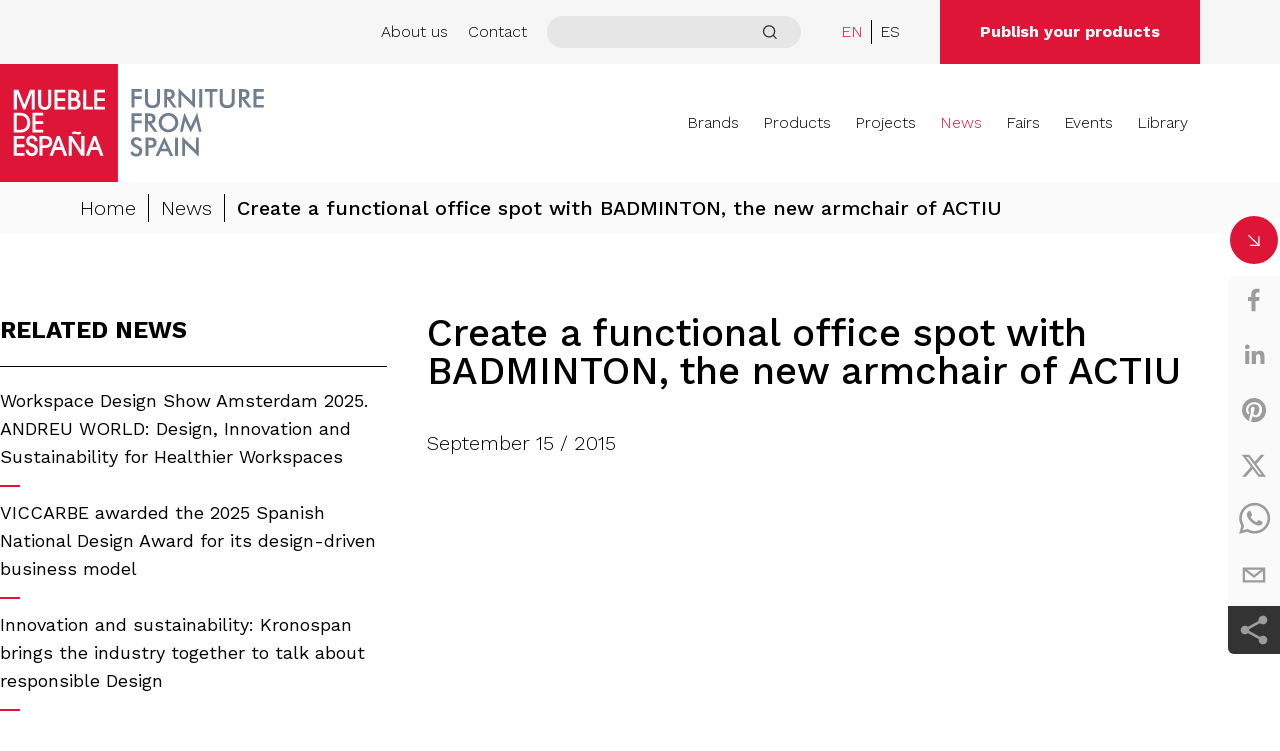

--- FILE ---
content_type: text/html; charset=utf-8
request_url: https://muebledeespana.com/newsroom/create-a-functional-office-spot-with-badminton-the-new-armchair-of-actiu
body_size: 20054
content:
<!DOCTYPE html><html lang="en"><head><meta charSet="utf-8"/><meta name="viewport" content="width=device-width"/><meta name="description" content="The corporate brand Mueble de España, designed by ANIEME, brings together Spanish manufacturers of home, kitchen and office furniture and contract."/><link rel="icon" href="/favicon/favicon.ico"/><link rel="apple-touch-icon" sizes="57x57" href="/favicon/apple-icon-57x57.png"/><link rel="apple-touch-icon" sizes="60x60" href="/favicon/apple-icon-60x60.png"/><link rel="apple-touch-icon" sizes="72x72" href="/favicon/apple-icon-72x72.png"/><link rel="apple-touch-icon" sizes="76x76" href="/favicon/apple-icon-76x76.png"/><link rel="apple-touch-icon" sizes="114x114" href="/favicon/apple-icon-114x114.png"/><link rel="apple-touch-icon" sizes="120x120" href="/favicon/apple-icon-120x120.png"/><link rel="apple-touch-icon" sizes="144x144" href="/favicon/apple-icon-144x144.png"/><link rel="apple-touch-icon" sizes="152x152" href="/favicon/apple-icon-152x152.png"/><link rel="apple-touch-icon" sizes="180x180" href="/favicon/apple-icon-180x180.png"/><link rel="icon" type="image/png" sizes="192x192" href="/favicon/android-icon-192x192.png"/><link rel="icon" type="image/png" sizes="32x32" href="/favicon/favicon-32x32.png"/><link rel="icon" type="image/png" sizes="96x96" href="/favicon/favicon-96x96.png"/><link rel="icon" type="image/png" sizes="16x16" href="/favicon/favicon-16x16.png"/><link rel="manifest" href="/favicon/manifest.json"/><meta name="msapplication-TileColor" content="#ffffff"/><meta name="msapplication-TileImage" content="/favicon/ms-icon-144x144.png"/><meta name="theme-color" content="#ffffff"/><title>Mueble de España - News - Create a functional office spot with BADMINTON, the new armchair of ACTIU</title><meta property="og:locale" content="es_ES"/><meta property="og:type" content="article"/><meta property="og:title" content="Create a functional office spot with BADMINTON, the new armchair of ACTIU - Mueble de España"/><meta property="og:description" content="BADMINTON is the new armchair for soft seating areas created by ITEMdesignworks for ACTIU. This new project represented a big challenge for the design team, as the firm wanted something really special; something that makes users feel different for a while, breaking their routine and giving a new twist to their imagination. Wish to know how? Let’s have a look at the video and keep on reading!"/><meta property="og:url" content="https://muebledeespana.com/newsroom/create-a-functional-office-spot-with-badminton-the-new-armchair-of-actiu/"/><meta property="og:site_name" content="Mueble de España"/><meta property="article:publisher" content="https://www.facebook.com/MuebleDeEspana"/><meta property="og:image" content="https://manage.muebledeespana.com/wp-content/uploads/2023/04/actiu_badminton_armchairs.jpg"/><meta property="og:image:width" content="510"/><meta property="og:image:height" content="402"/><meta property="og:image:type" content="image/jpeg"/><meta name="twitter:card" content="summary_large_image"/><meta name="twitter:site" content="@Furniture_Spain"/><meta name="twitter:label1" content="Tiempo de lectura"/><meta name="twitter:data1" content="2 minutos"/><script type="application/ld+json" class="yoast-schema-graph">{"@context":"https://schema.org","@graph":[{"@type":"WebPage","@id":"https://manage.muebledeespana.com/newsroom/create-a-functional-office-spot-with-badminton-the-new-armchair-of-actiu/","url":"https://manage.muebledeespana.com/newsroom/create-a-functional-office-spot-with-badminton-the-new-armchair-of-actiu/","name":"Create a functional office spot with BADMINTON, the new armchair of ACTIU - Mueble de España","isPartOf":{"@id":"https://manage.muebledeespana.com/#website"},"primaryImageOfPage":{"@id":"https://manage.muebledeespana.com/newsroom/create-a-functional-office-spot-with-badminton-the-new-armchair-of-actiu/#primaryimage"},"image":{"@id":"https://manage.muebledeespana.com/newsroom/create-a-functional-office-spot-with-badminton-the-new-armchair-of-actiu/#primaryimage"},"thumbnailUrl":"https://manage.muebledeespana.com/wp-content/uploads/2023/04/actiu_badminton_armchairs.jpg","datePublished":"2015-09-15T08:30:59+00:00","dateModified":"2015-09-15T08:30:59+00:00","breadcrumb":{"@id":"https://manage.muebledeespana.com/newsroom/create-a-functional-office-spot-with-badminton-the-new-armchair-of-actiu/#breadcrumb"},"inLanguage":"es","potentialAction":[{"@type":"ReadAction","target":["https://manage.muebledeespana.com/newsroom/create-a-functional-office-spot-with-badminton-the-new-armchair-of-actiu/"]}]},{"@type":"ImageObject","inLanguage":"es","@id":"https://manage.muebledeespana.com/newsroom/create-a-functional-office-spot-with-badminton-the-new-armchair-of-actiu/#primaryimage","url":"https://manage.muebledeespana.com/wp-content/uploads/2023/04/actiu_badminton_armchairs.jpg","contentUrl":"https://manage.muebledeespana.com/wp-content/uploads/2023/04/actiu_badminton_armchairs.jpg","width":510,"height":402},{"@type":"BreadcrumbList","@id":"https://manage.muebledeespana.com/newsroom/create-a-functional-office-spot-with-badminton-the-new-armchair-of-actiu/#breadcrumb","itemListElement":[{"@type":"ListItem","position":1,"name":"Portada","item":"https://manage.muebledeespana.com/es/inicio-wp/"},{"@type":"ListItem","position":2,"name":"Create a functional office spot with BADMINTON, the new armchair of ACTIU"}]},{"@type":"WebSite","@id":"https://manage.muebledeespana.com/#website","url":"https://manage.muebledeespana.com/","name":"Mueble de España","description":"Otro sitio realizado con WordPress","publisher":{"@id":"https://manage.muebledeespana.com/#organization"},"potentialAction":[{"@type":"SearchAction","target":{"@type":"EntryPoint","urlTemplate":"https://manage.muebledeespana.com/?s={search_term_string}"},"query-input":"required name=search_term_string"}],"inLanguage":"es"},{"@type":"Organization","@id":"https://manage.muebledeespana.com/#organization","name":"Mueble de España","url":"https://manage.muebledeespana.com/","logo":{"@type":"ImageObject","inLanguage":"es","@id":"https://manage.muebledeespana.com/#/schema/logo/image/","url":"https://manage.muebledeespana.com/wp-content/uploads/2023/07/logo.svg","contentUrl":"https://manage.muebledeespana.com/wp-content/uploads/2023/07/logo.svg","width":265,"height":118,"caption":"Mueble de España"},"image":{"@id":"https://manage.muebledeespana.com/#/schema/logo/image/"},"sameAs":["https://www.facebook.com/MuebleDeEspana","https://twitter.com/Furniture_Spain","https://www.linkedin.com/company/furniture-from-spain"]}]}</script><link rel="preload" href="/_next/static/media/logo.fef7d7e0.svg" as="image" fetchpriority="high"/><meta name="next-head-count" content="39"/><link rel="preload" href="/_next/static/media/6905431624c34d00-s.p.woff2" as="font" type="font/woff2" crossorigin="anonymous" data-next-font="size-adjust"/><link rel="preload" href="/_next/static/css/fbeb727234ff38cb.css" as="style"/><link rel="stylesheet" href="/_next/static/css/fbeb727234ff38cb.css" data-n-g=""/><noscript data-n-css=""></noscript><script defer="" nomodule="" src="/_next/static/chunks/polyfills-78c92fac7aa8fdd8.js"></script><script src="/_next/static/chunks/webpack-dd8919a572f3efbe.js" defer=""></script><script src="/_next/static/chunks/framework-33a72e53893e085a.js" defer=""></script><script src="/_next/static/chunks/main-e09ac264033fd2d7.js" defer=""></script><script src="/_next/static/chunks/pages/_app-e83a68210fe6acd1.js" defer=""></script><script src="/_next/static/chunks/156-f50ac60d49b114e5.js" defer=""></script><script src="/_next/static/chunks/1532-741565c1b20785fb.js" defer=""></script><script src="/_next/static/chunks/7896-1857c6a907095b71.js" defer=""></script><script src="/_next/static/chunks/7148-027c99e86a3ca463.js" defer=""></script><script src="/_next/static/chunks/8632-772764cd16e875d1.js" defer=""></script><script src="/_next/static/chunks/4126-58e3e7441778d5c3.js" defer=""></script><script src="/_next/static/chunks/1281-4bb3d0decfa4aa41.js" defer=""></script><script src="/_next/static/chunks/pages/newsroom/%5Bslug%5D-fc5e4b2890b0287e.js" defer=""></script><script src="/_next/static/2FRhUsESgiX5_KRKNoKCa/_buildManifest.js" defer=""></script><script src="/_next/static/2FRhUsESgiX5_KRKNoKCa/_ssgManifest.js" defer=""></script><style id="__jsx-2460973250">:root{--font-worksans:'__Work_Sans_1fc36d', '__Work_Sans_Fallback_1fc36d'}</style></head><body><div id="__next"><header class="font-light"><div class="py-2 md:py-0 bg-gray"><div class=""><div class="flex flex-row-reverse items-center justify-between md:flex-row md:justify-end "><div><ul class="flex items-center pr-5 md:pr-0"><li class="hidden md:block"><a class=" hover:text-red" href="/about-us">About us</a></li><li class="hidden pl-3 md:block lg:pl-5"><a class=" hover:text-red" href="/contact">Contact</a></li><li class="relative ml-5 group"><input id="search" aria-label="search" type="text" class="relative w-full px-5 py-1 outline-none effect-300 group-focus-within:bg-white md:group-focus-within:bg-gray9 rounded-2xl bg-gray md:bg-gray2 focus:outline-none " value=""/><label class="absolute p-2 group-focus-within:bg-white md:group-focus-within:bg-gray9 right-4 rounded-full top-[1px] cursor-pointer bg-gray md:bg-gray2"><svg class="effect-300 stroke-gray3 group-hover:stroke-red" width="15" height="14" viewBox="0 0 15 14" fill="none" xmlns="http://www.w3.org/2000/svg"><path d="M14 13.25L11.0487 10.2934M12.6842 6.34211C12.6842 7.82522 12.095 9.2476 11.0463 10.2963C9.9976 11.345 8.57522 11.9342 7.09211 11.9342C5.60899 11.9342 4.18661 11.345 3.13789 10.2963C2.08917 9.2476 1.5 7.82522 1.5 6.34211C1.5 4.85899 2.08917 3.43661 3.13789 2.38789C4.18661 1.33917 5.60899 0.75 7.09211 0.75C8.57522 0.75 9.9976 1.33917 11.0463 2.38789C12.095 3.43661 12.6842 4.85899 12.6842 6.34211Z" stroke-width="1.31579" stroke-linecap="round"></path></svg></label></li></ul></div><div><ul class="flex pl-5 lg:pl-10"><li class="pr-2 mr-2 border-r"><span><span class="text-red hover:text-red">EN</span></span></li><li class=""><a href="/es/sala-de-prensa/create-a-functional-office-spot-with-badminton-the-new-armchair-of-actiu"><span class=" hover:text-red">ES</span></a></li></ul></div><div class="hidden pl-5 md:pr-10 lg:pr-20 md:block lg:pl-10"><a class="inline-block px-5 py-3 font-bold text-white lg:px-10 lg:py-5 bg-red hover:bg-black" href="/publish-your-products">Publish your products</a></div></div></div></div><div class=""><div class="relative flex items-center justify-between"><a class="w-4/12 md:w-3/12 hover:opacity-80" href="/"><img alt="Logo" fetchpriority="high" width="265" height="118" decoding="async" data-nimg="1" class="focus-visible:outline-none" style="color:transparent" src="/_next/static/media/logo.fef7d7e0.svg"/></a><nav id="nav" class="absolute left-0 z-50 w-full bg-white md:w-9/12 top-full md:relative" style="opacity:0;visibility:hidden"><ul class="justify-end w-full md:pr-10 lg:pr-20 md:flex"><li class="" style="opacity:1;transform:none"><a href="/brands">Brands</a></li><li class="" style="opacity:1;transform:none"><a href="/products">Products</a></li><li class="" style="opacity:1;transform:none"><a href="/projects">Projects</a></li><li class="active" style="opacity:1;transform:none"><a href="/newsroom">News</a></li><li class="" style="opacity:1;transform:none"><a href="/fairs">Fairs</a></li><li class="" style="opacity:1;transform:none"><a href="/events">Events</a></li><li class="no-border" style="opacity:1;transform:none"><a href="/library">Library</a></li><li class="bg-gray4 md:hidden" style="opacity:1;transform:none"><a href="/about-us">About Us</a></li><li class="bg-gray4 md:hidden" style="opacity:1;transform:none"><a href="/contact">Contact</a></li><li class="publish" style="opacity:1;transform:none"><a href="/publish-your-products">Publish your products</a></li></ul></nav><div class="md:hidden"><button id="menu-toggle" aria-label="ToggleMenu" title="ToggleMenu"><div class="hamburger-react" aria-expanded="false" role="button" style="cursor:pointer;height:48px;position:relative;transition:0.4s cubic-bezier(0, 0, 0, 1);user-select:none;width:48px;outline:none" tabindex="0"><div style="background:#333333;height:3px;left:8px;position:absolute;border-radius:9em 0 0 9em;width:16px;top:13px;transition:0.4s cubic-bezier(0, 0, 0, 1);transform:none"></div><div style="background:#333333;height:3px;left:50%;position:absolute;border-radius:0 9em 9em 0;width:16px;top:13px;transition:0.4s cubic-bezier(0, 0, 0, 1);transform:none"></div><div style="background:#333333;height:3px;left:8px;position:absolute;border-radius:9em 0 0 9em;width:16px;top:23px;transition:0.4s cubic-bezier(0, 0, 0, 1);opacity:1;transform:none"></div><div style="background:#333333;height:3px;left:50%;position:absolute;border-radius:0 9em 9em 0;width:16px;top:23px;transition:0.4s cubic-bezier(0, 0, 0, 1);opacity:1;transform:none"></div><div style="background:#333333;height:3px;left:8px;position:absolute;border-radius:9em 0 0 9em;width:16px;top:33px;transition:0.4s cubic-bezier(0, 0, 0, 1);transform:none"></div><div style="background:#333333;height:3px;left:50%;position:absolute;border-radius:0 9em 9em 0;width:16px;top:33px;transition:0.4s cubic-bezier(0, 0, 0, 1);transform:none"></div></div></button></div></div></div></header><main><div class="fixed flex flex-col items-center right-0 top-[30%] z-[1000] max-w-[36px] sm:max-w-[55px]"><div class="flex items-center justify-center w-8 h-8 mb-3 rounded-full cursor-pointer sm:w-12 sm:h-12 bg-red"><svg class="inline-block" width="12" height="11" viewBox="0 0 12 11" fill="none" xmlns="http://www.w3.org/2000/svg"><path d="M10.9242 1.91479V10.3507H2.48828" stroke="white" stroke-width="1.26538" stroke-linecap="round" stroke-linejoin="round"></path><path d="M10.9239 10.3507L0.800781 0.649414" stroke="white" stroke-width="1.26538" stroke-linecap="round"></path></svg></div><div class="social-share rounded-tl-md gap-0.5 w-full relative bg-gray4 sm:w-full sm:p-0 transition-all
			left-0 max-h-full"><div class="facebook"><button aria-label="facebook" style="background-color:transparent;border:none;padding:0;font:inherit;color:inherit;cursor:pointer;outline:none"><svg viewBox="0 0 64 64" width="32" height="32"><circle cx="32" cy="32" r="31" fill="#3b5998" style="fill:transparent"></circle><path d="M34.1,47V33.3h4.6l0.7-5.3h-5.3v-3.4c0-1.5,0.4-2.6,2.6-2.6l2.8,0v-4.8c-0.5-0.1-2.2-0.2-4.1-0.2 c-4.1,0-6.9,2.5-6.9,7V28H24v5.3h4.6V47H34.1z" fill="#9C9C9C"></path></svg></button></div><div class="linkedin"><button aria-label="linkedin" style="background-color:transparent;border:none;padding:0;font:inherit;color:inherit;cursor:pointer;outline:none"><svg viewBox="0 0 64 64" width="32" height="32"><circle cx="32" cy="32" r="31" fill="#007fb1" style="fill:transparent"></circle><path d="M20.4,44h5.4V26.6h-5.4V44z M23.1,18c-1.7,0-3.1,1.4-3.1,3.1c0,1.7,1.4,3.1,3.1,3.1 c1.7,0,3.1-1.4,3.1-3.1C26.2,19.4,24.8,18,23.1,18z M39.5,26.2c-2.6,0-4.4,1.4-5.1,2.8h-0.1v-2.4h-5.2V44h5.4v-8.6 c0-2.3,0.4-4.5,3.2-4.5c2.8,0,2.8,2.6,2.8,4.6V44H46v-9.5C46,29.8,45,26.2,39.5,26.2z" fill="#9C9C9C"></path></svg></button></div><div class="pinterest"><button aria-label="pinterest" style="background-color:transparent;border:none;padding:0;font:inherit;color:inherit;cursor:pointer;outline:none"><svg viewBox="0 0 64 64" width="32" height="32"><circle cx="32" cy="32" r="31" fill="#cb2128" style="fill:transparent"></circle><path d="M32,16c-8.8,0-16,7.2-16,16c0,6.6,3.9,12.2,9.6,14.7c0-1.1,0-2.5,0.3-3.7 c0.3-1.3,2.1-8.7,2.1-8.7s-0.5-1-0.5-2.5c0-2.4,1.4-4.1,3.1-4.1c1.5,0,2.2,1.1,2.2,2.4c0,1.5-0.9,3.7-1.4,5.7 c-0.4,1.7,0.9,3.1,2.5,3.1c3,0,5.1-3.9,5.1-8.5c0-3.5-2.4-6.1-6.7-6.1c-4.9,0-7.9,3.6-7.9,7.7c0,1.4,0.4,2.4,1.1,3.1 c0.3,0.3,0.3,0.5,0.2,0.9c-0.1,0.3-0.3,1-0.3,1.3c-0.1,0.4-0.4,0.6-0.8,0.4c-2.2-0.9-3.3-3.4-3.3-6.1c0-4.5,3.8-10,11.4-10 c6.1,0,10.1,4.4,10.1,9.2c0,6.3-3.5,11-8.6,11c-1.7,0-3.4-0.9-3.9-2c0,0-0.9,3.7-1.1,4.4c-0.3,1.2-1,2.5-1.6,3.4 c1.4,0.4,3,0.7,4.5,0.7c8.8,0,16-7.2,16-16C48,23.2,40.8,16,32,16z" fill="#9C9C9C"></path></svg></button></div><div class="twitter"><button aria-label="twitter" style="background-color:transparent;border:none;padding:0;font:inherit;color:inherit;cursor:pointer;outline:none"><svg viewBox="0 0 64 64" width="32" height="32"><circle cx="32" cy="32" r="31" fill="#000000" style="fill:transparent"></circle><path d="M 41.116 18.375 h 4.962 l -10.8405 12.39 l 12.753 16.86 H 38.005 l -7.821 -10.2255 L 21.235 47.625 H 16.27 l 11.595 -13.2525 L 15.631 18.375 H 25.87 l 7.0695 9.3465 z m -1.7415 26.28 h 2.7495 L 24.376 21.189 H 21.4255 z" fill="#9C9C9C"></path></svg></button></div><div class="whatsapp"><button aria-label="whatsapp" style="background-color:transparent;border:none;padding:0;font:inherit;color:inherit;cursor:pointer;outline:none"><svg viewBox="0 0 64 64" width="32" height="32"><circle cx="32" cy="32" r="31" fill="#25D366" style="fill:transparent"></circle><path d="m42.32286,33.93287c-0.5178,-0.2589 -3.04726,-1.49644 -3.52105,-1.66732c-0.4712,-0.17346 -0.81554,-0.2589 -1.15987,0.2589c-0.34175,0.51004 -1.33075,1.66474 -1.63108,2.00648c-0.30032,0.33658 -0.60064,0.36247 -1.11327,0.12945c-0.5178,-0.2589 -2.17994,-0.80259 -4.14759,-2.56312c-1.53269,-1.37217 -2.56312,-3.05503 -2.86603,-3.57283c-0.30033,-0.5178 -0.03366,-0.80259 0.22524,-1.06149c0.23301,-0.23301 0.5178,-0.59547 0.7767,-0.90616c0.25372,-0.31068 0.33657,-0.5178 0.51262,-0.85437c0.17088,-0.36246 0.08544,-0.64725 -0.04402,-0.90615c-0.12945,-0.2589 -1.15987,-2.79613 -1.58964,-3.80584c-0.41424,-1.00971 -0.84142,-0.88027 -1.15987,-0.88027c-0.29773,-0.02588 -0.64208,-0.02588 -0.98382,-0.02588c-0.34693,0 -0.90616,0.12945 -1.37736,0.62136c-0.4712,0.5178 -1.80194,1.76053 -1.80194,4.27186c0,2.51134 1.84596,4.945 2.10227,5.30747c0.2589,0.33657 3.63497,5.51458 8.80262,7.74113c1.23237,0.5178 2.1903,0.82848 2.94111,1.08738c1.23237,0.38836 2.35599,0.33657 3.24402,0.20712c0.99159,-0.15534 3.04985,-1.24272 3.47963,-2.45956c0.44013,-1.21683 0.44013,-2.22654 0.31068,-2.45955c-0.12945,-0.23301 -0.46601,-0.36247 -0.98382,-0.59548m-9.40068,12.84407l-0.02589,0c-3.05503,0 -6.08417,-0.82849 -8.72495,-2.38189l-0.62136,-0.37023l-6.47252,1.68286l1.73463,-6.29129l-0.41424,-0.64725c-1.70875,-2.71846 -2.6149,-5.85116 -2.6149,-9.07706c0,-9.39809 7.68934,-17.06155 17.15993,-17.06155c4.58253,0 8.88029,1.78642 12.11655,5.02268c3.23625,3.21036 5.02267,7.50812 5.02267,12.06476c-0.0078,9.3981 -7.69712,17.06155 -17.14699,17.06155m14.58906,-31.58846c-3.93529,-3.80584 -9.1133,-5.95471 -14.62789,-5.95471c-11.36055,0 -20.60848,9.2065 -20.61625,20.52564c0,3.61684 0.94757,7.14565 2.75211,10.26282l-2.92557,10.63564l10.93337,-2.85309c3.0136,1.63108 6.4052,2.4958 9.85634,2.49839l0.01037,0c11.36574,0 20.61884,-9.2091 20.62403,-20.53082c0,-5.48093 -2.14111,-10.64081 -6.03239,-14.51915" fill="#9C9C9C"></path></svg></button></div><div class="email"><button aria-label="email" style="background-color:transparent;border:none;padding:0;font:inherit;color:inherit;cursor:pointer;outline:none"><svg viewBox="0 0 64 64" width="32" height="32"><circle cx="32" cy="32" r="31" fill="#7f7f7f" style="fill:transparent"></circle><path d="M17,22v20h30V22H17z M41.1,25L32,32.1L22.9,25H41.1z M20,39V26.6l12,9.3l12-9.3V39H20z" fill="#9C9C9C"></path></svg></button></div></div><div class="flex items-center justify-center w-full p-2 cursor-pointer bg-gray3 rounded-bl-md"><svg xmlns="http://www.w3.org/2000/svg" fill="none" viewBox="0 0 24 24" stroke-width="1.5" stroke="currentColor" aria-hidden="true" class="w-8 aspect-square text-gray5 stroke-2 stroke-gray5 fill-gray5 !group-hover:fill-gray5 group-hover:bg-none"><path stroke-linecap="round" stroke-linejoin="round" d="M7.217 10.907a2.25 2.25 0 100 2.186m0-2.186c.18.324.283.696.283 1.093s-.103.77-.283 1.093m0-2.186l9.566-5.314m-9.566 7.5l9.566 5.314m0 0a2.25 2.25 0 103.935 2.186 2.25 2.25 0 00-3.935-2.186zm0-12.814a2.25 2.25 0 103.933-2.185 2.25 2.25 0 00-3.933 2.185z"></path></svg></div></div><section class="bg-gray4" style="transform:translateY(20px);opacity:0;transition:all 1s cubic-bezier(0.20, 0.55, 0.55, 1) 0.5s"><div class="container py-3 mx-auto md:text-lg lg:text-xl"><ul class="flex flex-wrap px-10 md:px-16 lg:px-20"><li class="pr-3 mr-3 border-r border-black"><a class="font-light cursor-pointer hover:text-red" href="/">Home</a></li><li class="pr-3 mr-3 border-r border-black"><a class="font-light cursor-pointer hover:text-red" href="/newsroom">News</a></li><li><span class="font-medium">Create a functional office spot with BADMINTON, the new armchair of ACTIU</span></li></ul></div></section><section><div class="container mx-auto"><div class="flex flex-col-reverse px-5 pt-20 mb-16 md:px-0 lg:flex-row"><div class="w-full lg:pr-10 lg:w-4/12"><h3 class="pb-3 mb-3 text-lg font-bold border-b border-black lg:mb-5 lg:pb-5 sm:text-xl md:text-2xl">RELATED NEWS</h3><ul class="news-detail-list"><li><a class="hover:text-red" href="/newsroom/workspace-design-show-amsterdam-2025-andreu-world-design-innovation-and-sustainability-for-healthier-workspaces">Workspace Design Show Amsterdam 2025. ANDREU WORLD: Design, Innovation and Sustainability for Healthier Workspaces</a></li><li><a class="hover:text-red" href="/newsroom/viccarbe-awarded-the-2025-spanish-national-design-award-for-its-design-driven-business-model">VICCARBE awarded the 2025 Spanish National Design Award for its design-driven business model</a></li><li><a class="hover:text-red" href="/newsroom/innovation-and-sustainability-kronospan-brings-the-industry-together-to-talk-about-responsible-design">Innovation and sustainability: Kronospan brings the industry together to talk about responsible Design</a></li><li><a class="hover:text-red" href="/newsroom/clerkenwell-design-week-2025-viccarbe-showcases-timeless-elegance-and-collaborative-comfort-at-the-charterhouse">Clerkenwell Design Week 2025: VICCARBE Showcases Timeless Elegance and Collaborative Comfort at The Charterhouse</a></li><li><a class="hover:text-red" href="/newsroom/clerkenwell-design-week-2025-spanish-collection-to-feature-comprehensive-offer-in-furniture-home-textiles-and-lighting">Clerkenwell Design Week 2025: “Spanish Collection” to Feature Comprehensive Offer in Furniture, Home Textiles, and Lighting</a></li><li><a class="hover:text-red" href="/newsroom/salone-del-mobile-milano-2025-spanish-multifunctional-design-for-evolving-hospitality-and-workspaces">Salone del Mobile.Milano 2025: Spanish Multifunctional Design for Evolving Hospitality and Workspaces</a></li><li><a class="hover:text-red" href="/newsroom/workspace-design-show-london-2025-trekus-legacy-of-craftsmanship-and-design-takes-centre-stage">Workspace Design Show London 2025: Treku’s Legacy of Craftsmanship and Design Takes Centre Stage</a></li><li><a class="hover:text-red" href="/newsroom/workspace-design-show-2025-a-showcase-of-spanish-innovation-in-workspace-design">Workspace Design Show 2025: A Showcase of Spanish Innovation in Workspace Design</a></li></ul><h3 class="pb-3 mt-10 mb-3 text-lg font-bold border-b border-black lg:mb-5 lg:pb-5 sm:text-xl md:text-2xl">TAGS</h3><ul class="md:text-lg"><li>actiu</li><li>armchairs</li><li>badminton</li><li>design</li><li>interior design</li><li>office furniture</li><li>soft seating</li></ul></div><div class="w-full pt-5 lg:pt-0 lg:w-8/12" id="news-container"><div class="news-detail-content"><h1>Create a functional office spot with BADMINTON, the new armchair of ACTIU</h1><div class="py-4 text-lg font-light md:text-xl">September 15 / 2015</div></div></div></div></div></section><section id="newsletter-section" class="mb-10 border-t border-b border-gray6" style="transform:translateY(20px);opacity:0;transition:all 1s cubic-bezier(0.20, 0.55, 0.55, 1) 0.5s"><div class="container grid px-5 py-10 mx-auto md:px-0 md:grid-cols-2 md:py-12 lg:py-16 xl:py-20"><div class="pr-5 md:pr-10"><h3 class="relative text-4xl font-bold md:flex-row xl:text-5xl 2xl:text-64"><span class="pl-12 md:pl-0">Newsletter</span><div class="absolute top-0 md:-left-14 lg:-left-20"><span class="hidden lg:block"><svg class="stroke-red" width="55" height="46" viewBox="0 0 55 46" fill="none" xmlns="http://www.w3.org/2000/svg"><path d="M52.9161 7.94934V43.6221H11.3193" stroke-width="4.10859" stroke-linecap="round" stroke-linejoin="round"></path><path d="M52.9162 43.6223L3 2.59863" stroke-width="4.10859" stroke-linecap="round"></path></svg></span><span class="lg:hidden"><svg class="relative inline-block duration-300 stroke-red group-hover:stroke-black group-hover:translate-x-1 group-hover:translate-y-1" width="30" height="25" viewBox="0 0 30 25" fill="none" xmlns="http://www.w3.org/2000/svg"><path d="M29.004 4V24H5.68262" stroke-linecap="round" stroke-linejoin="round"></path><path d="M29.0042 24L1.01855 1" stroke-linecap="round"></path></svg></span></div></h3><p class="pt-5 pb-5 font-light md:text-lg lg:text-xl md:pb-0">Sign up today to get the latest news from the best Spanish furniture brands.<!-- --> <br class="hidden md:inline-block"/>Be the first to know about new products, upcoming events, designer collaborations and much more!</p></div><div class="flex h-full sm:flex-row w-full items-center justify-end"><div class="w-full flex-col sm:flex-row md:py-10 sm:flex-1 h-full flex items-center"><div class="w-full py-5 flex items-center justify-center h-full sm:max-w-[66%] sm:text-xl lg:text-28transition-all duration-300 shadow-inner border outline-none focus:text-black focus:bg-gray3 focus:border-gray3 bg-gray3 border-gray3 "><span class="text-white text-xl sm:text-2xl lg:text-28">Enter your email</span></div><button class="w-full sm:w-1/3 py-5 h-full text-xl sm:text-xl lg:text-28 font-semibold transition-all duration-300 border hover:bg-gray6">Subscribe</button></div></div></div></section></main><footer class="pt-10 bg-gray4" style="transform:scale(0.9, 0.9) translateY(10px);opacity:0;transition:all 1s cubic-bezier(0.20, 0.55, 0.55, 1) 0.5s;transition-delay:300ms"><div class="container mx-auto"><div class="flex flex-col p-5 mx-5 border md:mx-0 md:p-10 md:flex-row border-gray3"><div class="md:w-2/12"><a class="hover:opacity-80" href="/"><img alt="Logo" fetchpriority="high" width="265" height="118" decoding="async" data-nimg="1" style="color:transparent" src="/_next/static/media/logo.fef7d7e0.svg"/></a></div><div class="md:w-8/12 md:px-10"><div class="pt-5 font-light text-justify md:text-left md:max-w-md md:pt-0">It Is the brand, created by Anieme with the support of ICEX, which brings together Spanish companies that manufacture furniture for the home, kitchen, offices and facilities.</div><div class="pt-5 md:pt-10"><ul class="grid grid-cols-2 font-light footer-menu gap-y-2 md:flex md:flex-wrap"><li class="pr-4"><a href="/brands">Brands</a></li><li class="pr-4"><a href="/products">Products</a></li><li class="pr-4"><a href="/projects">Projects</a></li><li class="pr-4 active"><a href="/newsroom">News</a></li><li class="pr-4"><a href="/fairs">Fairs</a></li><li class="pr-4"><a href="/events">Events</a></li><li class="pr-4"><a href="/library">Library</a></li></ul></div></div><div class="md:w-2/12"><div class="flex flex-wrap pt-10 text-center md:pt-0 md:grid md:grid-cols-3 md:gap-y-8"><a href="https://www.facebook.com/MuebleDeEspana" aria-label="facebook" rel="noreferrer" class="pr-3 md:pr-0 group" target="_blank"><svg class="inline-block transition-all duration-300 fill-gray5 group-hover:fill-red" width="10" height="23" viewBox="0 0 10 23" fill="none" xmlns="http://www.w3.org/2000/svg"><path d="M2.55277 23V12.2077H0V8.322H2.55277V5.00307C2.55277 2.39504 4.0607 0 7.53529 0C8.9421 0 9.98237 0.150765 9.98237 0.150765L9.9004 3.77938C9.9004 3.77938 8.83949 3.76784 7.68178 3.76784C6.42879 3.76784 6.22804 4.41333 6.22804 5.48469V8.322H10L9.83588 12.2077H6.22804V23H2.55277Z"></path></svg></a><a href="https://www.instagram.com/furniture_fromspain" aria-label="instagram" class="pr-3 md:pr-0 group" rel="noreferrer" target="_blank"><svg class="inline-block transition-all duration-300 fill-gray5 group-hover:fill-red" width="22" height="22" viewBox="0 0 22 22" fill="none" xmlns="http://www.w3.org/2000/svg"><path fill-rule="evenodd" clip-rule="evenodd" d="M6.465 0.066C7.638 0.012 8.012 0 11 0C13.988 0 14.362 0.013 15.534 0.066C16.706 0.119 17.506 0.306 18.206 0.577C18.939 0.854 19.604 1.287 20.154 1.847C20.714 2.396 21.146 3.06 21.422 3.794C21.694 4.494 21.88 5.294 21.934 6.464C21.988 7.639 22 8.013 22 11C22 13.988 21.987 14.362 21.934 15.535C21.881 16.705 21.694 17.505 21.422 18.205C21.146 18.9391 20.7133 19.6042 20.154 20.154C19.604 20.714 18.939 21.146 18.206 21.422C17.506 21.694 16.706 21.88 15.536 21.934C14.362 21.988 13.988 22 11 22C8.012 22 7.638 21.987 6.465 21.934C5.295 21.881 4.495 21.694 3.795 21.422C3.06092 21.146 2.39582 20.7133 1.846 20.154C1.28638 19.6047 0.853315 18.9399 0.577 18.206C0.306 17.506 0.12 16.706 0.066 15.536C0.012 14.361 0 13.987 0 11C0 8.012 0.013 7.638 0.066 6.466C0.119 5.294 0.306 4.494 0.577 3.794C0.853723 3.06008 1.28712 2.39531 1.847 1.846C2.39604 1.2865 3.06047 0.853443 3.794 0.577C4.494 0.306 5.294 0.12 6.464 0.066H6.465ZM15.445 2.046C14.285 1.993 13.937 1.982 11 1.982C8.063 1.982 7.715 1.993 6.555 2.046C5.482 2.095 4.9 2.274 4.512 2.425C3.999 2.625 3.632 2.862 3.247 3.247C2.88205 3.60205 2.60118 4.03428 2.425 4.512C2.274 4.9 2.095 5.482 2.046 6.555C1.993 7.715 1.982 8.063 1.982 11C1.982 13.937 1.993 14.285 2.046 15.445C2.095 16.518 2.274 17.1 2.425 17.488C2.601 17.965 2.882 18.398 3.247 18.753C3.602 19.118 4.035 19.399 4.512 19.575C4.9 19.726 5.482 19.905 6.555 19.954C7.715 20.007 8.062 20.018 11 20.018C13.938 20.018 14.285 20.007 15.445 19.954C16.518 19.905 17.1 19.726 17.488 19.575C18.001 19.375 18.368 19.138 18.753 18.753C19.118 18.398 19.399 17.965 19.575 17.488C19.726 17.1 19.905 16.518 19.954 15.445C20.007 14.285 20.018 13.937 20.018 11C20.018 8.063 20.007 7.715 19.954 6.555C19.905 5.482 19.726 4.9 19.575 4.512C19.375 3.999 19.138 3.632 18.753 3.247C18.3979 2.88207 17.9657 2.60121 17.488 2.425C17.1 2.274 16.518 2.095 15.445 2.046ZM9.595 14.391C10.3797 14.7176 11.2534 14.7617 12.0669 14.5157C12.8805 14.2697 13.5834 13.7489 14.0556 13.0422C14.5278 12.3356 14.7401 11.4869 14.656 10.6411C14.572 9.79534 14.197 9.00497 13.595 8.405C13.2112 8.02148 12.7472 7.72781 12.2363 7.54515C11.7255 7.36248 11.1804 7.29536 10.6405 7.34862C10.1006 7.40187 9.57915 7.57418 9.1138 7.85313C8.64845 8.13208 8.25074 8.51074 7.9493 8.96185C7.64786 9.41296 7.45019 9.92529 7.37052 10.462C7.29084 10.9986 7.33115 11.5463 7.48854 12.0655C7.64593 12.5847 7.91648 13.0626 8.28072 13.4647C8.64496 13.8668 9.09382 14.1832 9.595 14.391ZM7.002 7.002C7.52702 6.47697 8.15032 6.0605 8.8363 5.77636C9.52228 5.49222 10.2575 5.34597 11 5.34597C11.7425 5.34597 12.4777 5.49222 13.1637 5.77636C13.8497 6.0605 14.473 6.47697 14.998 7.002C15.523 7.52702 15.9395 8.15032 16.2236 8.8363C16.5078 9.52228 16.654 10.2575 16.654 11C16.654 11.7425 16.5078 12.4777 16.2236 13.1637C15.9395 13.8497 15.523 14.473 14.998 14.998C13.9377 16.0583 12.4995 16.654 11 16.654C9.50046 16.654 8.06234 16.0583 7.002 14.998C5.94166 13.9377 5.34597 12.4995 5.34597 11C5.34597 9.50046 5.94166 8.06234 7.002 7.002ZM17.908 6.188C18.0381 6.06527 18.1423 5.91768 18.2143 5.75397C18.2863 5.59027 18.3248 5.41377 18.3274 5.23493C18.33 5.05609 18.2967 4.87855 18.2295 4.71281C18.1622 4.54707 18.0624 4.39651 17.936 4.27004C17.8095 4.14357 17.6589 4.04376 17.4932 3.97652C17.3275 3.90928 17.1499 3.87598 16.9711 3.87858C16.7922 3.88119 16.6157 3.91965 16.452 3.9917C16.2883 4.06374 16.1407 4.1679 16.018 4.298C15.7793 4.55103 15.6486 4.88712 15.6537 5.23493C15.6588 5.58274 15.7992 5.91488 16.0452 6.16084C16.2911 6.40681 16.6233 6.54723 16.9711 6.5523C17.3189 6.55737 17.655 6.42669 17.908 6.188Z"></path></svg></a><a href="http://www.linkedin.com/company/furniture-from-spain" aria-label="linkedin" class="pr-3 md:pr-0 group" rel="noreferrer" target="_blank"><svg class="inline-block transition-all duration-300 fill-gray5 group-hover:fill-red" width="22" height="22" viewBox="0 0 22 22" fill="none" xmlns="http://www.w3.org/2000/svg"><path fill-rule="evenodd" clip-rule="evenodd" d="M2.7206e-07 1.838C2.7206e-07 1.35053 0.193646 0.883032 0.538338 0.53834C0.88303 0.193648 1.35053 2.45031e-06 1.838 2.45031e-06H20.16C20.4016 -0.000392101 20.6409 0.0468654 20.8641 0.139069C21.0874 0.231273 21.2903 0.366612 21.4612 0.537339C21.6322 0.708065 21.7677 0.910826 21.8602 1.13401C21.9526 1.3572 22.0001 1.59643 22 1.838V20.16C22.0003 20.4016 21.9529 20.6409 21.8606 20.8642C21.7683 21.0875 21.6328 21.2904 21.462 21.4613C21.2912 21.6322 21.0884 21.7678 20.8651 21.8602C20.6419 21.9526 20.4026 22.0001 20.161 22H1.838C1.59655 22 1.35746 21.9524 1.1344 21.86C0.911335 21.7676 0.708671 21.6321 0.537984 21.4613C0.367297 21.2905 0.231932 21.0878 0.139623 20.8647C0.0473133 20.6416 -0.000131096 20.4025 2.7206e-07 20.161V1.838ZM8.708 8.388H11.687V9.884C12.117 9.024 13.217 8.25 14.87 8.25C18.039 8.25 18.79 9.963 18.79 13.106V18.928H15.583V13.822C15.583 12.032 15.153 11.022 14.061 11.022C12.546 11.022 11.916 12.111 11.916 13.822V18.928H8.708V8.388ZM3.208 18.791H6.416V8.25H3.208V18.79V18.791ZM6.875 4.812C6.88105 5.08668 6.83217 5.35979 6.73124 5.61532C6.63031 5.87084 6.47935 6.10364 6.28723 6.30003C6.09511 6.49643 5.8657 6.65248 5.61246 6.75901C5.35921 6.86554 5.08724 6.92042 4.8125 6.92042C4.53776 6.92042 4.26579 6.86554 4.01255 6.75901C3.7593 6.65248 3.52989 6.49643 3.33777 6.30003C3.14565 6.10364 2.99469 5.87084 2.89376 5.61532C2.79283 5.35979 2.74395 5.08668 2.75 4.812C2.76187 4.27286 2.98439 3.75979 3.36989 3.38269C3.75539 3.00558 4.27322 2.79442 4.8125 2.79442C5.35178 2.79442 5.86961 3.00558 6.25512 3.38269C6.64062 3.75979 6.86313 4.27286 6.875 4.812Z"></path></svg></a><a href="https://www.pinterest.es/furniturespain/" aria-label="pinterest" class="pr-3 md:pr-0 group" rel="noreferrer" target="_blank"><svg class="inline-block transition-all duration-300 fill-gray5 group-hover:fill-red" width="22" height="22" viewBox="0 0 22 22" fill="none" xmlns="http://www.w3.org/2000/svg"><path d="M0 11C0 15.6961 2.94342 19.7056 7.08583 21.2832C6.985 20.4243 6.87775 19.008 7.10875 18.0143C7.30767 17.16 8.393 12.5712 8.393 12.5712C8.393 12.5712 8.06575 11.9157 8.06575 10.945C8.06575 9.42333 8.94758 8.28667 10.0467 8.28667C10.9817 8.28667 11.4327 8.98792 11.4327 9.8285C11.4327 10.7681 10.8341 12.1724 10.5252 13.475C10.2676 14.5649 11.0724 15.4541 12.1468 15.4541C14.0928 15.4541 15.5898 13.4017 15.5898 10.439C15.5898 7.81642 13.7051 5.984 11.0147 5.984C7.89983 5.984 6.07108 8.32058 6.07108 10.736C6.07108 11.6774 6.43317 12.6858 6.886 13.2348C6.92461 13.2763 6.95189 13.327 6.96521 13.3821C6.97854 13.4371 6.97746 13.4947 6.96208 13.5493C6.87867 13.8958 6.6935 14.6392 6.65775 14.7913C6.60917 14.9912 6.49917 15.0343 6.29108 14.9371C4.92342 14.3009 4.06908 12.3017 4.06908 10.6957C4.06908 7.24075 6.578 4.06908 11.3034 4.06908C15.1021 4.06908 18.0547 6.776 18.0547 10.3932C18.0547 14.1671 15.6759 17.2049 12.3722 17.2049C11.2622 17.2049 10.2199 16.6274 9.86242 15.9463C9.86242 15.9463 9.31333 18.0382 9.18042 18.5497C8.92192 19.5433 8.20508 20.801 7.7605 21.5151C8.78533 21.8304 9.8725 22 11 22C17.0748 22 22 17.0748 22 11C22 4.92525 17.0748 0 11 0C4.92525 0 0 4.92525 0 11Z"></path></svg></a><a href="http://issuu.com/mueble-de-espana" aria-label="issuu" class="pr-3 md:pr-0 group" rel="noreferrer" target="_blank"><svg class="inline-block transition-all duration-300 fill-gray5 group-hover:fill-red" width="22" height="22" viewBox="0 0 22 22" fill="none" xmlns="http://www.w3.org/2000/svg"><path d="M0.913 0C0.408375 0 0 0.408375 0 0.913V11C0 17.0768 4.92319 22 11 22C17.0768 22 22 17.0768 22 11C22 4.92319 17.0768 0 11 0H0.913ZM11.1506 3.2835C15.3684 3.32269 18.7564 6.77462 18.7199 10.9931C18.6766 15.2109 15.2254 18.5948 11.0103 18.5556C6.79525 18.5164 3.4045 15.0645 3.44438 10.8501C3.48356 6.63231 6.9355 3.24431 11.1499 3.28419L11.1506 3.2835ZM11.1251 5.36387C9.64195 5.35142 8.2145 5.92827 7.1564 6.96768C6.0983 8.00708 5.4961 9.42403 5.48212 10.9072C5.45325 13.9975 7.93512 16.5254 11.0289 16.5578C12.5115 16.569 13.9381 15.9922 14.9964 14.9538C15.5211 14.44 15.939 13.8275 16.2259 13.1515C16.5129 12.4755 16.6633 11.7495 16.6684 11.0151C16.6973 7.92481 14.2189 5.39687 11.1327 5.36456L11.1251 5.36387ZM11.1038 8.12488C11.8558 8.13412 12.5736 8.44062 13.1003 8.97741C13.6271 9.5142 13.92 10.2376 13.915 10.9897C13.9117 11.3617 13.835 11.7295 13.6894 12.0718C13.5437 12.4142 13.332 12.7245 13.0662 12.9849C12.8005 13.2454 12.486 13.4508 12.1408 13.5895C11.7956 13.7282 11.4264 13.7975 11.0543 13.7933C7.2765 13.7576 7.32669 8.09256 11.1045 8.12488H11.1038Z"></path></svg></a><a href="http://www.flickr.com/photos/mueble_de_espana" aria-label="flickr" class="pr-3 md:pr-0 group" rel="noreferrer" target="_blank"><svg class="inline-block transition-all duration-300 fill-gray5 group-hover:fill-red" width="22" height="22" viewBox="0 0 22 22" fill="none" xmlns="http://www.w3.org/2000/svg"><path d="M17.875 0C19.0113 0 19.9829 0.403429 20.7897 1.21029C21.5966 2.01714 22 2.98872 22 4.125V17.875C22 19.0113 21.5966 19.9829 20.7897 20.7897C19.9829 21.5966 19.0113 22 17.875 22H4.125C2.98872 22 2.01714 21.5966 1.21029 20.7897C0.403429 19.9829 0 19.0113 0 17.875V4.125C0 2.98872 0.403429 2.01714 1.21029 1.21029C2.01714 0.403429 2.98872 0 4.125 0H17.875ZM9.9974 11C9.9974 10.1597 9.70139 9.44358 9.10938 8.85156C8.51736 8.25955 7.80122 7.96354 6.96094 7.96354C6.12066 7.96354 5.40451 8.25955 4.8125 8.85156C4.22049 9.44358 3.92448 10.1597 3.92448 11C3.92448 11.8403 4.22049 12.5564 4.8125 13.1484C5.40451 13.7405 6.12066 14.0365 6.96094 14.0365C7.80122 14.0365 8.51736 13.7405 9.10938 13.1484C9.70139 12.5564 9.9974 11.8403 9.9974 11ZM18.0755 11C18.0755 10.1597 17.7795 9.44358 17.1875 8.85156C16.5955 8.25955 15.8793 7.96354 15.0391 7.96354C14.1988 7.96354 13.4826 8.25955 12.8906 8.85156C12.2986 9.44358 12.0026 10.1597 12.0026 11C12.0026 11.8403 12.2986 12.5564 12.8906 13.1484C13.4826 13.7405 14.1988 14.0365 15.0391 14.0365C15.8793 14.0365 16.5955 13.7405 17.1875 13.1484C17.7795 12.5564 18.0755 11.8403 18.0755 11Z"></path></svg></a><div> </div><a href="http://www.youtube.com/anieme100" aria-label="youtube" class="pr-3 md:pr-0 group" rel="noreferrer" target="_blank"><svg class="inline-block transition-all duration-300 fill-gray5 group-hover:fill-red" width="28" height="19" viewBox="0 0 28 19" fill="none" xmlns="http://www.w3.org/2000/svg"><path d="M27.4137 2.93022C27.2552 2.36474 26.9464 1.85277 26.5202 1.44876C26.0819 1.03232 25.5447 0.734428 24.9594 0.583207C22.7687 0.00578446 13.9918 0.00578459 13.9918 0.00578459C10.3329 -0.0358451 6.67482 0.147252 3.03831 0.554044C2.45295 0.716438 1.91679 1.02098 1.47752 1.44059C1.04591 1.85587 0.733288 2.36797 0.569977 2.92906C0.177671 5.04247 -0.0129375 7.18839 0.00071995 9.33786C-0.0132782 11.4854 0.176863 13.6306 0.569977 15.7467C0.729789 16.3054 1.04125 16.8152 1.47402 17.227C1.9068 17.6387 2.44572 17.9362 3.03831 18.0937C5.25818 18.6699 13.9918 18.6699 13.9918 18.6699C17.6555 18.7116 21.3182 18.5285 24.9594 18.1217C25.5447 17.9705 26.0819 17.6726 26.5202 17.2561C26.9462 16.8522 27.2547 16.3402 27.4125 15.7747C27.8151 13.6621 28.0108 11.5153 27.997 9.36469C28.0272 7.20502 27.8318 5.0481 27.4137 2.92906V2.93022ZM11.2015 13.332V5.3449L18.5039 9.33903L11.2015 13.332Z"></path></svg></a><a href="https://twitter.com/Furniture_Spain" aria-label="twitter" class="pr-3 md:pr-0 group" rel="noreferrer" target="_blank"><svg class="inline-block transition-all duration-300 fill-gray5 group-hover:fill-red" width="23" height="19" viewBox="0 0 23 19" fill="none" xmlns="http://www.w3.org/2000/svg"><path d="M22.706 2.18952C21.871 2.55952 20.974 2.80952 20.031 2.92252C21.004 2.34031 21.7319 1.42398 22.079 0.344518C21.1648 0.887508 20.1643 1.26971 19.121 1.47452C18.4194 0.725384 17.4901 0.228845 16.4773 0.0619924C15.4646 -0.10486 14.4251 0.0673099 13.5202 0.551771C12.6154 1.03623 11.8958 1.80588 11.4732 2.74122C11.0505 3.67656 10.9485 4.72527 11.183 5.72452C9.33069 5.63151 7.51863 5.15007 5.86442 4.31142C4.21022 3.47278 2.75084 2.29568 1.581 0.856519C1.181 1.54652 0.951 2.34652 0.951 3.19852C0.950554 3.96551 1.13943 4.72076 1.50088 5.39725C1.86232 6.07374 2.38516 6.65056 3.023 7.07652C2.28328 7.05298 1.55987 6.8531 0.913 6.49352V6.55352C0.912925 7.62926 1.28503 8.6719 1.96618 9.50451C2.64733 10.3371 3.59557 10.9084 4.65 11.1215C3.96378 11.3072 3.24434 11.3346 2.546 11.2015C2.8435 12.1271 3.423 12.9365 4.20337 13.5164C4.98374 14.0963 5.92592 14.4177 6.898 14.4355C5.24783 15.7309 3.20989 16.4336 1.112 16.4305C0.740381 16.4306 0.369076 16.4089 0 16.3655C2.12948 17.7347 4.60834 18.4613 7.14 18.4585C15.71 18.4585 20.395 11.3605 20.395 5.20452C20.395 5.00452 20.39 4.80252 20.381 4.60252C21.2923 3.94349 22.0789 3.12741 22.704 2.19252L22.706 2.18952Z"></path></svg></a></div></div></div><div class="flex flex-col justify-between px-5 pt-8 pb-10 md:pt-5 lg:flex-row text-gray3"><div class="font-medium opacity-60">© <!-- -->2026<!-- --> MUEBLE DE ESPAÑA</div><ul class="flex flex-col pt-5 font-light md:flex-row"><li class="md:pl-7"><a class=" hover:text-red" aria-label="Legal Note" href="/legal-note">Legal Note</a></li><li class="md:pl-7"><a class=" hover:text-red" aria-label="Legal Note" href="/privacy-policy">Privacy policy</a></li><li class="md:pl-7"><a class=" hover:text-red" aria-label="Legal Note" href="/cookies-policy">Cookies policy</a></li><li class="md:pl-7"><a class=" hover:text-red" aria-label="Legal Note" href="/use-policy">Use policy</a></li></ul></div></div></footer></div><script id="__NEXT_DATA__" type="application/json">{"props":{"pageProps":{"detailsInfo":{"details":{"data":{"newsroom":{"translation":{"id":"cG9zdDoxMDEwMzU=","slug":"create-a-functional-office-spot-with-badminton-the-new-armchair-of-actiu","title":"Create a functional office spot with BADMINTON, the new armchair of ACTIU","seo":{"fullHead":"\u003c!-- This site is optimized with the Yoast SEO plugin v20.13 - https://yoast.com/wordpress/plugins/seo/ --\u003e\n\u003cmeta property=\"og:locale\" content=\"es_ES\" /\u003e\n\u003cmeta property=\"og:type\" content=\"article\" /\u003e\n\u003cmeta property=\"og:title\" content=\"Create a functional office spot with BADMINTON, the new armchair of ACTIU - Mueble de España\" /\u003e\n\u003cmeta property=\"og:description\" content=\"BADMINTON is the new armchair for soft seating areas created by ITEMdesignworks for ACTIU. This new project represented a big challenge for the design team, as the firm wanted something really special; something that makes users feel different for a while, breaking their routine and giving a new twist to their imagination. Wish to know how? Let’s have a look at the video and keep on reading!\" /\u003e\n\u003cmeta property=\"og:url\" content=\"https://muebledeespana.com/newsroom/create-a-functional-office-spot-with-badminton-the-new-armchair-of-actiu/\" /\u003e\n\u003cmeta property=\"og:site_name\" content=\"Mueble de España\" /\u003e\n\u003cmeta property=\"article:publisher\" content=\"https://www.facebook.com/MuebleDeEspana\" /\u003e\n\u003cmeta property=\"og:image\" content=\"https://manage.muebledeespana.com/wp-content/uploads/2023/04/actiu_badminton_armchairs.jpg\" /\u003e\n\t\u003cmeta property=\"og:image:width\" content=\"510\" /\u003e\n\t\u003cmeta property=\"og:image:height\" content=\"402\" /\u003e\n\t\u003cmeta property=\"og:image:type\" content=\"image/jpeg\" /\u003e\n\u003cmeta name=\"twitter:card\" content=\"summary_large_image\" /\u003e\n\u003cmeta name=\"twitter:site\" content=\"@Furniture_Spain\" /\u003e\n\u003cmeta name=\"twitter:label1\" content=\"Tiempo de lectura\" /\u003e\n\t\u003cmeta name=\"twitter:data1\" content=\"2 minutos\" /\u003e\n\u003cscript type=\"application/ld+json\" class=\"yoast-schema-graph\"\u003e{\"@context\":\"https://schema.org\",\"@graph\":[{\"@type\":\"WebPage\",\"@id\":\"https://manage.muebledeespana.com/newsroom/create-a-functional-office-spot-with-badminton-the-new-armchair-of-actiu/\",\"url\":\"https://manage.muebledeespana.com/newsroom/create-a-functional-office-spot-with-badminton-the-new-armchair-of-actiu/\",\"name\":\"Create a functional office spot with BADMINTON, the new armchair of ACTIU - Mueble de España\",\"isPartOf\":{\"@id\":\"https://manage.muebledeespana.com/#website\"},\"primaryImageOfPage\":{\"@id\":\"https://manage.muebledeespana.com/newsroom/create-a-functional-office-spot-with-badminton-the-new-armchair-of-actiu/#primaryimage\"},\"image\":{\"@id\":\"https://manage.muebledeespana.com/newsroom/create-a-functional-office-spot-with-badminton-the-new-armchair-of-actiu/#primaryimage\"},\"thumbnailUrl\":\"https://manage.muebledeespana.com/wp-content/uploads/2023/04/actiu_badminton_armchairs.jpg\",\"datePublished\":\"2015-09-15T08:30:59+00:00\",\"dateModified\":\"2015-09-15T08:30:59+00:00\",\"breadcrumb\":{\"@id\":\"https://manage.muebledeespana.com/newsroom/create-a-functional-office-spot-with-badminton-the-new-armchair-of-actiu/#breadcrumb\"},\"inLanguage\":\"es\",\"potentialAction\":[{\"@type\":\"ReadAction\",\"target\":[\"https://manage.muebledeespana.com/newsroom/create-a-functional-office-spot-with-badminton-the-new-armchair-of-actiu/\"]}]},{\"@type\":\"ImageObject\",\"inLanguage\":\"es\",\"@id\":\"https://manage.muebledeespana.com/newsroom/create-a-functional-office-spot-with-badminton-the-new-armchair-of-actiu/#primaryimage\",\"url\":\"https://manage.muebledeespana.com/wp-content/uploads/2023/04/actiu_badminton_armchairs.jpg\",\"contentUrl\":\"https://manage.muebledeespana.com/wp-content/uploads/2023/04/actiu_badminton_armchairs.jpg\",\"width\":510,\"height\":402},{\"@type\":\"BreadcrumbList\",\"@id\":\"https://manage.muebledeespana.com/newsroom/create-a-functional-office-spot-with-badminton-the-new-armchair-of-actiu/#breadcrumb\",\"itemListElement\":[{\"@type\":\"ListItem\",\"position\":1,\"name\":\"Portada\",\"item\":\"https://manage.muebledeespana.com/es/inicio-wp/\"},{\"@type\":\"ListItem\",\"position\":2,\"name\":\"Create a functional office spot with BADMINTON, the new armchair of ACTIU\"}]},{\"@type\":\"WebSite\",\"@id\":\"https://manage.muebledeespana.com/#website\",\"url\":\"https://manage.muebledeespana.com/\",\"name\":\"Mueble de España\",\"description\":\"Otro sitio realizado con WordPress\",\"publisher\":{\"@id\":\"https://manage.muebledeespana.com/#organization\"},\"potentialAction\":[{\"@type\":\"SearchAction\",\"target\":{\"@type\":\"EntryPoint\",\"urlTemplate\":\"https://manage.muebledeespana.com/?s={search_term_string}\"},\"query-input\":\"required name=search_term_string\"}],\"inLanguage\":\"es\"},{\"@type\":\"Organization\",\"@id\":\"https://manage.muebledeespana.com/#organization\",\"name\":\"Mueble de España\",\"url\":\"https://manage.muebledeespana.com/\",\"logo\":{\"@type\":\"ImageObject\",\"inLanguage\":\"es\",\"@id\":\"https://manage.muebledeespana.com/#/schema/logo/image/\",\"url\":\"https://manage.muebledeespana.com/wp-content/uploads/2023/07/logo.svg\",\"contentUrl\":\"https://manage.muebledeespana.com/wp-content/uploads/2023/07/logo.svg\",\"width\":265,\"height\":118,\"caption\":\"Mueble de España\"},\"image\":{\"@id\":\"https://manage.muebledeespana.com/#/schema/logo/image/\"},\"sameAs\":[\"https://www.facebook.com/MuebleDeEspana\",\"https://twitter.com/Furniture_Spain\",\"https://www.linkedin.com/company/furniture-from-spain\"]}]}\u003c/script\u003e\n\u003c!-- / Yoast SEO plugin. --\u003e","__typename":"PostTypeSEO"},"newsroomAcf":{"date":"2015-09-15","bodyText":null,"__typename":"Newsroom_Newsroomacf"},"newsroomCategories":{"edges":[{"node":{"slug":"projects","__typename":"Newsroom_category"},"__typename":"NewsroomToNewsroom_categoryConnectionEdge"},{"node":{"slug":"proyectos","__typename":"Newsroom_category"},"__typename":"NewsroomToNewsroom_categoryConnectionEdge"}],"__typename":"NewsroomToNewsroom_categoryConnection"},"newsroomTags":{"edges":[{"node":{"id":"dGVybTozMDA3NA==","databaseId":30074,"name":"actiu","__typename":"Newsroom_tag"},"__typename":"NewsroomToNewsroom_tagConnectionEdge"},{"node":{"id":"dGVybToyOTk4MQ==","databaseId":29981,"name":"armchairs","__typename":"Newsroom_tag"},"__typename":"NewsroomToNewsroom_tagConnectionEdge"},{"node":{"id":"dGVybTozMDk5Nw==","databaseId":30997,"name":"badminton","__typename":"Newsroom_tag"},"__typename":"NewsroomToNewsroom_tagConnectionEdge"},{"node":{"id":"dGVybToyOTk3MA==","databaseId":29970,"name":"design","__typename":"Newsroom_tag"},"__typename":"NewsroomToNewsroom_tagConnectionEdge"},{"node":{"id":"dGVybTozMDAwOQ==","databaseId":30009,"name":"interior design","__typename":"Newsroom_tag"},"__typename":"NewsroomToNewsroom_tagConnectionEdge"},{"node":{"id":"dGVybToyOTk3Mg==","databaseId":29972,"name":"office furniture","__typename":"Newsroom_tag"},"__typename":"NewsroomToNewsroom_tagConnectionEdge"},{"node":{"id":"dGVybTozMDk5NQ==","databaseId":30995,"name":"soft seating","__typename":"Newsroom_tag"},"__typename":"NewsroomToNewsroom_tagConnectionEdge"}],"__typename":"NewsroomToNewsroom_tagConnection"},"__typename":"Newsroom"},"__typename":"Newsroom"},"generalSettings":{"title":"Mueble de España","description":"Otro sitio realizado con WordPress","__typename":"GeneralSettings"}},"loading":false,"networkStatus":7},"relatedNews":{"data":{"newsrooms":{"edges":[{"node":{"id":"cG9zdDoxNDAwNjE=","databaseId":140061,"title":"Workspace Design Show Amsterdam 2025. ANDREU WORLD: Design, Innovation and Sustainability for Healthier Workspaces","slug":"workspace-design-show-amsterdam-2025-andreu-world-design-innovation-and-sustainability-for-healthier-workspaces","__typename":"Newsroom"},"__typename":"RootQueryToNewsroomConnectionEdge"},{"node":{"id":"cG9zdDoxMzg3NjE=","databaseId":138761,"title":"VICCARBE awarded the 2025 Spanish National Design Award for its design-driven business model","slug":"viccarbe-awarded-the-2025-spanish-national-design-award-for-its-design-driven-business-model","__typename":"Newsroom"},"__typename":"RootQueryToNewsroomConnectionEdge"},{"node":{"id":"cG9zdDoxMzY2NjQ=","databaseId":136664,"title":"Innovation and sustainability: Kronospan brings the industry together to talk about responsible Design","slug":"innovation-and-sustainability-kronospan-brings-the-industry-together-to-talk-about-responsible-design","__typename":"Newsroom"},"__typename":"RootQueryToNewsroomConnectionEdge"},{"node":{"id":"cG9zdDoxMzY0NDY=","databaseId":136446,"title":"Clerkenwell Design Week 2025: VICCARBE Showcases Timeless Elegance and Collaborative Comfort at The Charterhouse","slug":"clerkenwell-design-week-2025-viccarbe-showcases-timeless-elegance-and-collaborative-comfort-at-the-charterhouse","__typename":"Newsroom"},"__typename":"RootQueryToNewsroomConnectionEdge"},{"node":{"id":"cG9zdDoxMzYzMzE=","databaseId":136331,"title":"Clerkenwell Design Week 2025: “Spanish Collection” to Feature Comprehensive Offer in Furniture, Home Textiles, and Lighting","slug":"clerkenwell-design-week-2025-spanish-collection-to-feature-comprehensive-offer-in-furniture-home-textiles-and-lighting","__typename":"Newsroom"},"__typename":"RootQueryToNewsroomConnectionEdge"},{"node":{"id":"cG9zdDoxMzQwNTA=","databaseId":134050,"title":"Salone del Mobile.Milano 2025: Spanish Multifunctional Design for Evolving Hospitality and Workspaces","slug":"salone-del-mobile-milano-2025-spanish-multifunctional-design-for-evolving-hospitality-and-workspaces","__typename":"Newsroom"},"__typename":"RootQueryToNewsroomConnectionEdge"},{"node":{"id":"cG9zdDoxMzI4NzY=","databaseId":132876,"title":"Workspace Design Show London 2025: Treku’s Legacy of Craftsmanship and Design Takes Centre Stage","slug":"workspace-design-show-london-2025-trekus-legacy-of-craftsmanship-and-design-takes-centre-stage","__typename":"Newsroom"},"__typename":"RootQueryToNewsroomConnectionEdge"},{"node":{"id":"cG9zdDoxMzI3NzI=","databaseId":132772,"title":"Workspace Design Show 2025: A Showcase of Spanish Innovation in Workspace Design","slug":"workspace-design-show-2025-a-showcase-of-spanish-innovation-in-workspace-design","__typename":"Newsroom"},"__typename":"RootQueryToNewsroomConnectionEdge"}],"__typename":"RootQueryToNewsroomConnection"}},"loading":false,"networkStatus":7}},"messages":{"Components":{"Shared":{"viewAll":"View all","viewAllP":"View all","viewMore":"View more","viewProject":"View project","viewBrand":"View brand","askForInfo":"Ask for information","contact":"Contact","filterBy":"Filter by","allP":"All","share":"Compartir","close":"Close","from":"FROM","to":"TO"},"Navigation":{"home":"Home","brands":"Brands","products":"Products","projects":"Projects","designers":"Designers","newsroom":"News","fairs":"Fairs","events":"Events","library":"Library","aboutUs":"About Us","contact":"Contact","publishYourProducts":"Publish your products"},"Newsletter":{"text1":"Sign up today to get the latest news from the best Spanish furniture brands.","text2":"Be the first to know about new products, upcoming events, designer collaborations and much more!","input":"Enter your email","btn":"Subscribe"},"Library":{"noLibraryItemsFound":"No library items found","library":"LIBRARY","librarySpain":"FURNITURE FROM SPAIN'S LIBRARY","catalogPressInformationOfBrandsTitle":"BRAND'S CATALOGUES AND MULTIMEDIA","all":"ALL","catalogs":"CATALOGS","brandPressReleases":"BRAND PRESS RELEASES","dataSheet":"DATA SHEET","imageGallery":"IMAGE GALLERY","video":"VIDEO","habitatFair":"FERIA HABITAT VALENCIA"},"BrandFilter":{"filterBrandsBy":"Filter brands by","viewProducts":"View Products","viewStyle":"View Style","viewallBrands":"All brands of Mueble de España"},"Contact":{"description":"If you are a furniture manufacturer established in Spain and want to be part of the largest international platform in the Spanish furniture sector, contact us and we will explain the conditions of participation.","btn":"Contact us"},"BrandDetailHero":{"all":"All","style":"Style","tradeFairsAndVirtualExhibitions":"Trade fairs and virtual exhibitions","flagshipStores":"Flagship stores","designers":"Designers","markets":"Markets","stores":"Stores"},"ProductFilter":{"all":"All","viewStyle":"View Style","viewTypology":"View Typology","noProductsFound":"No products found","filterProductsBy":"Filter products by","selectCategory":"Select category from the icons above"},"ProjectSlider":{"projects":"Projects"},"RelatedNews":{"title":"RELATED NEWS"},"ProductRelatedSlider":{"title":"RELATED PRODUCTS"},"ProjectFilter":{"noProjectsFound":"No projects found","filterBy":"Filtrar por","allProjects":"ALL PROJECTS","viewBrands":"View brands","viewTypology":"View Typology","viewGeographicArea":"View Geographic Area"},"FeaturedProjects":{"title":"FEATURED PROJECTS","btn":"View project"},"ProjectDetailHero":{"typology":"Typology"},"ProductDetailHero":{"typology":"Typology","style":"Style","designer":"Designer","web":"Website"},"ProductSameCollectionSlider":{"title":"PRODUCTS FROM THE SAME COLLECTION"},"ProjectOthersFromSameBrandSlider":{"title":"OTHER PROJECTS OF THE BRAND"},"NewsFilter":{"selectByBrands":"Select by brands","noNewsFound":"No news found"},"NewsDetail":{"title":"RELATED NEWS","tags":"TAGS"},"Fair":{"moreInfo":"Ask for more info"},"FairsList":{"noPastFairsFound":"No past fairs found"},"FairsCalendar":{"previousFairs":"PREVIOUS FAIRS"},"FairsFilter":{"exhibitors":"EXHIBITORS","news":"NEWS","products":"PRODUCTS","publications":"PUBLICATIONS","seePavilion":"See pavilion","seeBrand":"See brand","locationMap":"Location map","listOfExhibitors":"List of exhibitors","level":"Level","hall":"Hall","stand":"Stand"},"Sponsors":{"title":"SPONSORS"},"EventsHero":{"noEventsFound":"No events found","pastEvents":"PAST EVENTS","btn":"Download"},"EventDetailHero":{"brands":"Brands","organizers":"Organizers","contact":"Contact","sponsors":"Sponsors"},"CatalogSlider":{"title":"BRAND'S CATALOGS AND MULTIMEDIA"},"PublishYourProjectsPage":{"title_1":"WE SPREAD YOUR BRAND,","title_2":"YOUR PRODUCTS AND YOUR PROJECTS","desc_1":"It is the only Spanish habitat platform for the prescription channel and ","desc_2":"retail trade, internationally created by ANIEME -","desc_3":"National Association of Furniture Manufacturers and Exporters of Spain.","desc_4":"We have been supporting companies in the sector for more than 40 years in their internationalization processes and strengthening their presence in international markets.","desc_5":"Join us at the main fairs and events in the sector, and take advantage of the presence of Furniture from Spain in our promotional actions.","create_title":"WE CREATE AND PUBLISH","create_info_1":"Your company file","create_info_2":"Your product gallery","create_info_3":"Your project gallery","create_info_4":"Your bookstore of catalogues, brochures, etc.","offer_title":"WE OFFER INTERNATIONAL COMMUNICATION","offer_info_1":"We select and publish the most relevant news in the sector and our brands","offer_info_2":"We spread the content of your brand through our rss (Facebook, Instagram, Linkedin, Issuu, Pinterest)","offer_info_3":"We develop different communication tools (newsletters, e-magazines, catalogues, press releases)","prescribe_title":"WE PRESCRIBE YOUR BRAND AND YOUR PRODUCTS","prescribe_info_1":"We channel product requests received through the platform","prescribe_info_2":"We bring you closer to business opportunities through our commercial actions around the world"},"SearchResultHero":{"title":"SEARCH RESULT","consultation":"Consultation","typology":"Typology","btn":"Search","noItemsFound":"There are no results for these search criteria."},"ErrorPage":{"title_404":"Page Not Found","desc_404":"The page you were looking for could not be found.","title_500":"Internal Error","desc_500":"Oh, something went wrong. Please try refreshing the page or clearing site data. If the problem persists, reach out to let us know!","btn":"Return to homepage"},"AskForInfo":{"brand":{"title":"BRAND CONTACT","description":"Contact the brand directly"},"project":{"title":"PROJECT"},"product":{"title":"PRODUCT"}},"EventCompaniesSlider":{"title":"COMPANIES"},"EventProductsSlider":{"title":"PRODUCTS"}}}},"messages":{"Components":{"Shared":{"viewAll":"View all","viewAllP":"View all","viewMore":"View more","viewProject":"View project","viewBrand":"View brand","askForInfo":"Ask for information","contact":"Contact","filterBy":"Filter by","allP":"All","share":"Compartir","close":"Close","from":"FROM","to":"TO"},"Navigation":{"home":"Home","brands":"Brands","products":"Products","projects":"Projects","designers":"Designers","newsroom":"News","fairs":"Fairs","events":"Events","library":"Library","aboutUs":"About Us","contact":"Contact","publishYourProducts":"Publish your products"},"Newsletter":{"text1":"Sign up today to get the latest news from the best Spanish furniture brands.","text2":"Be the first to know about new products, upcoming events, designer collaborations and much more!","input":"Enter your email","btn":"Subscribe"},"Library":{"noLibraryItemsFound":"No library items found","library":"LIBRARY","librarySpain":"FURNITURE FROM SPAIN'S LIBRARY","catalogPressInformationOfBrandsTitle":"BRAND'S CATALOGUES AND MULTIMEDIA","all":"ALL","catalogs":"CATALOGS","brandPressReleases":"BRAND PRESS RELEASES","dataSheet":"DATA SHEET","imageGallery":"IMAGE GALLERY","video":"VIDEO","habitatFair":"FERIA HABITAT VALENCIA"},"BrandFilter":{"filterBrandsBy":"Filter brands by","viewProducts":"View Products","viewStyle":"View Style","viewallBrands":"All brands of Mueble de España"},"Contact":{"description":"If you are a furniture manufacturer established in Spain and want to be part of the largest international platform in the Spanish furniture sector, contact us and we will explain the conditions of participation.","btn":"Contact us"},"BrandDetailHero":{"all":"All","style":"Style","tradeFairsAndVirtualExhibitions":"Trade fairs and virtual exhibitions","flagshipStores":"Flagship stores","designers":"Designers","markets":"Markets","stores":"Stores"},"ProductFilter":{"all":"All","viewStyle":"View Style","viewTypology":"View Typology","noProductsFound":"No products found","filterProductsBy":"Filter products by","selectCategory":"Select category from the icons above"},"ProjectSlider":{"projects":"Projects"},"RelatedNews":{"title":"RELATED NEWS"},"ProductRelatedSlider":{"title":"RELATED PRODUCTS"},"ProjectFilter":{"noProjectsFound":"No projects found","filterBy":"Filtrar por","allProjects":"ALL PROJECTS","viewBrands":"View brands","viewTypology":"View Typology","viewGeographicArea":"View Geographic Area"},"FeaturedProjects":{"title":"FEATURED PROJECTS","btn":"View project"},"ProjectDetailHero":{"typology":"Typology"},"ProductDetailHero":{"typology":"Typology","style":"Style","designer":"Designer","web":"Website"},"ProductSameCollectionSlider":{"title":"PRODUCTS FROM THE SAME COLLECTION"},"ProjectOthersFromSameBrandSlider":{"title":"OTHER PROJECTS OF THE BRAND"},"NewsFilter":{"selectByBrands":"Select by brands","noNewsFound":"No news found"},"NewsDetail":{"title":"RELATED NEWS","tags":"TAGS"},"Fair":{"moreInfo":"Ask for more info"},"FairsList":{"noPastFairsFound":"No past fairs found"},"FairsCalendar":{"previousFairs":"PREVIOUS FAIRS"},"FairsFilter":{"exhibitors":"EXHIBITORS","news":"NEWS","products":"PRODUCTS","publications":"PUBLICATIONS","seePavilion":"See pavilion","seeBrand":"See brand","locationMap":"Location map","listOfExhibitors":"List of exhibitors","level":"Level","hall":"Hall","stand":"Stand"},"Sponsors":{"title":"SPONSORS"},"EventsHero":{"noEventsFound":"No events found","pastEvents":"PAST EVENTS","btn":"Download"},"EventDetailHero":{"brands":"Brands","organizers":"Organizers","contact":"Contact","sponsors":"Sponsors"},"CatalogSlider":{"title":"BRAND'S CATALOGS AND MULTIMEDIA"},"PublishYourProjectsPage":{"title_1":"WE SPREAD YOUR BRAND,","title_2":"YOUR PRODUCTS AND YOUR PROJECTS","desc_1":"It is the only Spanish habitat platform for the prescription channel and ","desc_2":"retail trade, internationally created by ANIEME -","desc_3":"National Association of Furniture Manufacturers and Exporters of Spain.","desc_4":"We have been supporting companies in the sector for more than 40 years in their internationalization processes and strengthening their presence in international markets.","desc_5":"Join us at the main fairs and events in the sector, and take advantage of the presence of Furniture from Spain in our promotional actions.","create_title":"WE CREATE AND PUBLISH","create_info_1":"Your company file","create_info_2":"Your product gallery","create_info_3":"Your project gallery","create_info_4":"Your bookstore of catalogues, brochures, etc.","offer_title":"WE OFFER INTERNATIONAL COMMUNICATION","offer_info_1":"We select and publish the most relevant news in the sector and our brands","offer_info_2":"We spread the content of your brand through our rss (Facebook, Instagram, Linkedin, Issuu, Pinterest)","offer_info_3":"We develop different communication tools (newsletters, e-magazines, catalogues, press releases)","prescribe_title":"WE PRESCRIBE YOUR BRAND AND YOUR PRODUCTS","prescribe_info_1":"We channel product requests received through the platform","prescribe_info_2":"We bring you closer to business opportunities through our commercial actions around the world"},"SearchResultHero":{"title":"SEARCH RESULT","consultation":"Consultation","typology":"Typology","btn":"Search","noItemsFound":"There are no results for these search criteria."},"ErrorPage":{"title_404":"Page Not Found","desc_404":"The page you were looking for could not be found.","title_500":"Internal Error","desc_500":"Oh, something went wrong. Please try refreshing the page or clearing site data. If the problem persists, reach out to let us know!","btn":"Return to homepage"},"AskForInfo":{"brand":{"title":"BRAND CONTACT","description":"Contact the brand directly"},"project":{"title":"PROJECT"},"product":{"title":"PRODUCT"}},"EventCompaniesSlider":{"title":"COMPANIES"},"EventProductsSlider":{"title":"PRODUCTS"}}},"siteSettings":{"data":{"siteSettingsGeneral":{"__typename":"SiteSettingsGeneral","siteSettingsGeneralAcf":{"__typename":"SiteSettingsGeneral_Sitesettingsgeneralacf","paginations":{"__typename":"SiteSettingsGeneral_Sitesettingsgeneralacf_Paginations","fairs":15,"news":16,"products":15,"projects":15,"library":17,"search":12},"forms":{"__typename":"SiteSettingsGeneral_Sitesettingsgeneralacf_Forms","contact":13,"contactTitle":"Information Request","contactPage":12,"contactPageTitle":"Contact","newsletter":15,"newsletterTitle":"Newsletter","information":16,"informationTitle":"Publish Your Products","inscription":14,"inscriptionTitle":"Join us","questions":11,"questionsTitle":"Requests"},"staticPages":{"__typename":"SiteSettingsGeneral_Sitesettingsgeneralacf_StaticPages","aboutUs":{"__typename":"Page","id":"cG9zdDoxMTQ5OTU=","slug":"about-us","title":"About us"},"contact":{"__typename":"Page","id":"cG9zdDoxMTUwMDE=","slug":"contact","title":"Contact"},"cookiesPolicy":{"__typename":"Page","id":"cG9zdDoxMTUwMTA=","slug":"cookies-policy","title":"Cookies policy"},"legalNote":{"__typename":"Page","id":"cG9zdDoxMTQ5NjM=","slug":"legal-note","title":"Legal Note"},"privacyPolicy":{"__typename":"Page","id":"cG9zdDoxMTUwMDY=","slug":"privacy-policy","title":"Privacy policy"},"usePolicy":{"__typename":"Page","id":"cG9zdDoxMTUwMTQ=","slug":"use-policy","title":"Use policy"}},"socialLinks":{"__typename":"SiteSettingsGeneral_Sitesettingsgeneralacf_SocialLinks","facebook":"https://www.facebook.com/MuebleDeEspana","fieldGroupName":"social_links","flickr":"http://www.flickr.com/photos/mueble_de_espana","instagram":"https://www.instagram.com/furniture_fromspain","issuu":"http://issuu.com/mueble-de-espana","linkedin":"http://www.linkedin.com/company/furniture-from-spain","pinterest":"https://www.pinterest.es/furniturespain/","twitter":"https://twitter.com/Furniture_Spain","youtube":"http://www.youtube.com/anieme100"},"text":{"__typename":"SiteSettingsGeneral_Sitesettingsgeneralacf_Text","footerInfo":"It Is the brand, created by Anieme with the support of ICEX, which brings together Spanish companies that manufacture furniture for the home, kitchen, offices and facilities.","productDetailRelatedProductsCount":10}}}},"loading":false,"networkStatus":7},"__N_SSG":true},"page":"/newsroom/[slug]","query":{"slug":"create-a-functional-office-spot-with-badminton-the-new-armchair-of-actiu"},"buildId":"2FRhUsESgiX5_KRKNoKCa","isFallback":false,"gsp":true,"appGip":true,"locale":"en","locales":["en","es"],"defaultLocale":"en","scriptLoader":[]}</script><noscript><iframe src="https://www.googletagmanager.com/ns.html?id=GTM-K5D66BM" height="0" width="0" style="display: none; visibility: hidden;" /></noscript></body></html>

--- FILE ---
content_type: application/javascript; charset=UTF-8
request_url: https://muebledeespana.com/_next/static/chunks/1532-741565c1b20785fb.js
body_size: 31249
content:
"use strict";(self.webpackChunk_N_E=self.webpackChunk_N_E||[]).push([[1532],{8679:function(e,t,n){var r=n(9864),o={childContextTypes:!0,contextType:!0,contextTypes:!0,defaultProps:!0,displayName:!0,getDefaultProps:!0,getDerivedStateFromError:!0,getDerivedStateFromProps:!0,mixins:!0,propTypes:!0,type:!0},i={name:!0,length:!0,prototype:!0,caller:!0,callee:!0,arguments:!0,arity:!0},a={$$typeof:!0,compare:!0,defaultProps:!0,displayName:!0,propTypes:!0,type:!0},s={};function u(e){return r.isMemo(e)?a:s[e.$$typeof]||o}s[r.ForwardRef]={$$typeof:!0,render:!0,defaultProps:!0,displayName:!0,propTypes:!0},s[r.Memo]=a;var l=Object.defineProperty,c=Object.getOwnPropertyNames,p=Object.getOwnPropertySymbols,d=Object.getOwnPropertyDescriptor,f=Object.getPrototypeOf,m=Object.prototype;e.exports=function e(t,n,r){if("string"!=typeof n){if(m){var o=f(n);o&&o!==m&&e(t,o,r)}var a=c(n);p&&(a=a.concat(p(n)));for(var s=u(t),h=u(n),v=0;v<a.length;++v){var g=a[v];if(!i[g]&&!(r&&r[g])&&!(h&&h[g])&&!(s&&s[g])){var b=d(n,g);try{l(t,g,b)}catch(e){}}}}return t}},259:function(e,t,n){n.d(t,{pm:function(){return d},xX:function(){return f}});var r,o=n(7294),i=n(3454),a=function(){return(a=Object.assign||function(e){for(var t,n=1,r=arguments.length;n<r;n++)for(var o in t=arguments[n])Object.prototype.hasOwnProperty.call(t,o)&&(e[o]=t[o]);return e}).apply(this,arguments)},s=function(e){var t;e?function(e){if(e)for(;e.lastChild;)e.lastChild.remove()}("string"==typeof e?document.getElementById(e):e):(t=document.querySelector(".grecaptcha-badge"))&&t.parentNode&&document.body.removeChild(t.parentNode)},u=function(e,t){s(t),window.___grecaptcha_cfg=void 0;var n,r=document.querySelector("#"+e);r&&r.remove(),(n=document.querySelector('script[src^="https://www.gstatic.com/recaptcha/releases"]'))&&n.remove()},l=function(e){var t=e.render,n=e.onLoadCallbackName,r=e.language,o=e.onLoad,i=e.useRecaptchaNet,a=e.useEnterprise,s=e.scriptProps,u=void 0===s?{}:s,l=u.nonce,c=void 0===l?"":l,p=u.defer,d=u.async,f=u.id,m=u.appendTo,h=(void 0===f?"":f)||"google-recaptcha-v3";if(document.querySelector("#"+h))o();else{var v,g="https://www."+((v={useEnterprise:a,useRecaptchaNet:i}).useRecaptchaNet?"recaptcha.net":"google.com")+"/recaptcha/"+(v.useEnterprise?"enterprise.js":"api.js"),b=document.createElement("script");b.id=h,b.src=g+"?render="+t+("explicit"===t?"&onload="+n:"")+(r?"&hl="+r:""),c&&(b.nonce=c),b.defer=!!(void 0!==p&&p),b.async=!!(void 0!==d&&d),b.onload=o,("body"===m?document.body:document.getElementsByTagName("head")[0]).appendChild(b)}},c=function(e){void 0===i||i.env,console.warn(e)};(r||(r={})).SCRIPT_NOT_AVAILABLE="Recaptcha script is not available";var p=(0,o.createContext)({executeRecaptcha:function(){throw Error("GoogleReCaptcha Context has not yet been implemented, if you are using useGoogleReCaptcha hook, make sure the hook is called inside component wrapped by GoogleRecaptchaProvider")}});function d(e){var t=e.reCaptchaKey,n=e.useEnterprise,i=void 0!==n&&n,s=e.useRecaptchaNet,d=void 0!==s&&s,f=e.scriptProps,m=e.language,h=e.container,v=e.children,g=(0,o.useState)(null),b=g[0],y=g[1],x=(0,o.useRef)(t),w=JSON.stringify(f),O=JSON.stringify(null==h?void 0:h.parameters);(0,o.useEffect)(function(){if(t){var e=(null==f?void 0:f.id)||"google-recaptcha-v3",n=(null==f?void 0:f.onLoadCallbackName)||"onRecaptchaLoadCallback";return window[n]=function(){var e=i?window.grecaptcha.enterprise:window.grecaptcha,n=a({badge:"inline",size:"invisible",sitekey:t},(null==h?void 0:h.parameters)||{});x.current=e.render(null==h?void 0:h.element,n)},l({render:(null==h?void 0:h.element)?"explicit":t,onLoadCallbackName:n,useEnterprise:i,useRecaptchaNet:d,scriptProps:f,language:m,onLoad:function(){if(window&&window.grecaptcha){var e=i?window.grecaptcha.enterprise:window.grecaptcha;e.ready(function(){y(e)})}else c("<GoogleRecaptchaProvider /> "+r.SCRIPT_NOT_AVAILABLE)},onError:function(){c("Error loading google recaptcha script")}}),function(){u(e,null==h?void 0:h.element)}}c("<GoogleReCaptchaProvider /> recaptcha key not provided")},[i,d,w,O,m,t,null==h?void 0:h.element]);var C=(0,o.useCallback)(function(e){if(!b||!b.execute)throw Error("<GoogleReCaptchaProvider /> Google Recaptcha has not been loaded");return b.execute(x.current,{action:e})},[b,x]),S=(0,o.useMemo)(function(){return{executeRecaptcha:b?C:void 0,container:null==h?void 0:h.element}},[C,b,null==h?void 0:h.element]);return o.createElement(p.Provider,{value:S},v)}p.Consumer;var f=function(){return(0,o.useContext)(p)};function m(e,t){return e(t={exports:{}},t.exports),t.exports;/** @license React v16.13.1
 * react-is.production.min.js
 *
 * Copyright (c) Facebook, Inc. and its affiliates.
 *
 * This source code is licensed under the MIT license found in the
 * LICENSE file in the root directory of this source tree.
 */}var h="function"==typeof Symbol&&Symbol.for,v=h?Symbol.for("react.element"):60103,g=h?Symbol.for("react.portal"):60106,b=h?Symbol.for("react.fragment"):60107,y=h?Symbol.for("react.strict_mode"):60108,x=h?Symbol.for("react.profiler"):60114,w=h?Symbol.for("react.provider"):60109,O=h?Symbol.for("react.context"):60110,C=h?Symbol.for("react.async_mode"):60111,S=h?Symbol.for("react.concurrent_mode"):60111,E=h?Symbol.for("react.forward_ref"):60112,M=h?Symbol.for("react.suspense"):60113,P=h?Symbol.for("react.suspense_list"):60120,I=h?Symbol.for("react.memo"):60115,k=h?Symbol.for("react.lazy"):60116,V=h?Symbol.for("react.block"):60121,R=h?Symbol.for("react.fundamental"):60117,L=h?Symbol.for("react.responder"):60118,D=h?Symbol.for("react.scope"):60119;function F(e){if("object"==typeof e&&null!==e){var t=e.$$typeof;switch(t){case v:switch(e=e.type){case C:case S:case b:case x:case y:case M:return e;default:switch(e=e&&e.$$typeof){case O:case E:case k:case I:case w:return e;default:return t}}case g:return t}}}function T(e){return F(e)===S}var A={AsyncMode:C,ConcurrentMode:S,ContextConsumer:O,ContextProvider:w,Element:v,ForwardRef:E,Fragment:b,Lazy:k,Memo:I,Portal:g,Profiler:x,StrictMode:y,Suspense:M,isAsyncMode:function(e){return T(e)||F(e)===C},isConcurrentMode:T,isContextConsumer:function(e){return F(e)===O},isContextProvider:function(e){return F(e)===w},isElement:function(e){return"object"==typeof e&&null!==e&&e.$$typeof===v},isForwardRef:function(e){return F(e)===E},isFragment:function(e){return F(e)===b},isLazy:function(e){return F(e)===k},isMemo:function(e){return F(e)===I},isPortal:function(e){return F(e)===g},isProfiler:function(e){return F(e)===x},isStrictMode:function(e){return F(e)===y},isSuspense:function(e){return F(e)===M},isValidElementType:function(e){return"string"==typeof e||"function"==typeof e||e===b||e===S||e===x||e===y||e===M||e===P||"object"==typeof e&&null!==e&&(e.$$typeof===k||e.$$typeof===I||e.$$typeof===w||e.$$typeof===O||e.$$typeof===E||e.$$typeof===R||e.$$typeof===L||e.$$typeof===D||e.$$typeof===V)},typeOf:F},$=m(function(e,t){}),H=($.AsyncMode,$.ConcurrentMode,$.ContextConsumer,$.ContextProvider,$.Element,$.ForwardRef,$.Fragment,$.Lazy,$.Memo,$.Portal,$.Profiler,$.StrictMode,$.Suspense,$.isAsyncMode,$.isConcurrentMode,$.isContextConsumer,$.isContextProvider,$.isElement,$.isForwardRef,$.isFragment,$.isLazy,$.isMemo,$.isPortal,$.isProfiler,$.isStrictMode,$.isSuspense,$.isValidElementType,$.typeOf,m(function(e){e.exports=A})),N={};N[H.ForwardRef]={$$typeof:!0,render:!0,defaultProps:!0,displayName:!0,propTypes:!0},N[H.Memo]={$$typeof:!0,compare:!0,defaultProps:!0,displayName:!0,propTypes:!0,type:!0}},9921:function(e,t){/** @license React v16.13.1
 * react-is.production.min.js
 *
 * Copyright (c) Facebook, Inc. and its affiliates.
 *
 * This source code is licensed under the MIT license found in the
 * LICENSE file in the root directory of this source tree.
 */var n="function"==typeof Symbol&&Symbol.for,r=n?Symbol.for("react.element"):60103,o=n?Symbol.for("react.portal"):60106,i=n?Symbol.for("react.fragment"):60107,a=n?Symbol.for("react.strict_mode"):60108,s=n?Symbol.for("react.profiler"):60114,u=n?Symbol.for("react.provider"):60109,l=n?Symbol.for("react.context"):60110,c=n?Symbol.for("react.async_mode"):60111,p=n?Symbol.for("react.concurrent_mode"):60111,d=n?Symbol.for("react.forward_ref"):60112,f=n?Symbol.for("react.suspense"):60113,m=n?Symbol.for("react.suspense_list"):60120,h=n?Symbol.for("react.memo"):60115,v=n?Symbol.for("react.lazy"):60116,g=n?Symbol.for("react.block"):60121,b=n?Symbol.for("react.fundamental"):60117,y=n?Symbol.for("react.responder"):60118,x=n?Symbol.for("react.scope"):60119;function w(e){if("object"==typeof e&&null!==e){var t=e.$$typeof;switch(t){case r:switch(e=e.type){case c:case p:case i:case s:case a:case f:return e;default:switch(e=e&&e.$$typeof){case l:case d:case v:case h:case u:return e;default:return t}}case o:return t}}}function O(e){return w(e)===p}t.AsyncMode=c,t.ConcurrentMode=p,t.ContextConsumer=l,t.ContextProvider=u,t.Element=r,t.ForwardRef=d,t.Fragment=i,t.Lazy=v,t.Memo=h,t.Portal=o,t.Profiler=s,t.StrictMode=a,t.Suspense=f,t.isAsyncMode=function(e){return O(e)||w(e)===c},t.isConcurrentMode=O,t.isContextConsumer=function(e){return w(e)===l},t.isContextProvider=function(e){return w(e)===u},t.isElement=function(e){return"object"==typeof e&&null!==e&&e.$$typeof===r},t.isForwardRef=function(e){return w(e)===d},t.isFragment=function(e){return w(e)===i},t.isLazy=function(e){return w(e)===v},t.isMemo=function(e){return w(e)===h},t.isPortal=function(e){return w(e)===o},t.isProfiler=function(e){return w(e)===s},t.isStrictMode=function(e){return w(e)===a},t.isSuspense=function(e){return w(e)===f},t.isValidElementType=function(e){return"string"==typeof e||"function"==typeof e||e===i||e===p||e===s||e===a||e===f||e===m||"object"==typeof e&&null!==e&&(e.$$typeof===v||e.$$typeof===h||e.$$typeof===u||e.$$typeof===l||e.$$typeof===d||e.$$typeof===b||e.$$typeof===y||e.$$typeof===x||e.$$typeof===g)},t.typeOf=w},9864:function(e,t,n){e.exports=n(9921)},1578:function(e,t,n){function r(e){return(r="function"==typeof Symbol&&"symbol"==typeof Symbol.iterator?function(e){return typeof e}:function(e){return e&&"function"==typeof Symbol&&e.constructor===Symbol&&e!==Symbol.prototype?"symbol":typeof e})(e)}function o(e){var t=function(e,t){if("object"!==r(e)||null===e)return e;var n=e[Symbol.toPrimitive];if(void 0!==n){var o=n.call(e,t||"default");if("object"!==r(o))return o;throw TypeError("@@toPrimitive must return a primitive value.")}return("string"===t?String:Number)(e)}(e,"string");return"symbol"===r(t)?t:String(t)}function i(e,t,n){return(t=o(t))in e?Object.defineProperty(e,t,{value:n,enumerable:!0,configurable:!0,writable:!0}):e[t]=n,e}function a(e,t){var n=Object.keys(e);if(Object.getOwnPropertySymbols){var r=Object.getOwnPropertySymbols(e);t&&(r=r.filter(function(t){return Object.getOwnPropertyDescriptor(e,t).enumerable})),n.push.apply(n,r)}return n}function s(e){for(var t=1;t<arguments.length;t++){var n=null!=arguments[t]?arguments[t]:{};t%2?a(Object(n),!0).forEach(function(t){i(e,t,n[t])}):Object.getOwnPropertyDescriptors?Object.defineProperties(e,Object.getOwnPropertyDescriptors(n)):a(Object(n)).forEach(function(t){Object.defineProperty(e,t,Object.getOwnPropertyDescriptor(n,t))})}return e}function u(e,t){(null==t||t>e.length)&&(t=e.length);for(var n=0,r=Array(t);n<t;n++)r[n]=e[n];return r}function l(e,t){if(e){if("string"==typeof e)return u(e,t);var n=Object.prototype.toString.call(e).slice(8,-1);if("Object"===n&&e.constructor&&(n=e.constructor.name),"Map"===n||"Set"===n)return Array.from(e);if("Arguments"===n||/^(?:Ui|I)nt(?:8|16|32)(?:Clamped)?Array$/.test(n))return u(e,t)}}function c(e,t){return function(e){if(Array.isArray(e))return e}(e)||function(e,t){var n=null==e?null:"undefined"!=typeof Symbol&&e[Symbol.iterator]||e["@@iterator"];if(null!=n){var r,o,i,a,s=[],u=!0,l=!1;try{if(i=(n=n.call(e)).next,0===t){if(Object(n)!==n)return;u=!1}else for(;!(u=(r=i.call(n)).done)&&(s.push(r.value),s.length!==t);u=!0);}catch(e){l=!0,o=e}finally{try{if(!u&&null!=n.return&&(a=n.return(),Object(a)!==a))return}finally{if(l)throw o}}return s}}(e,t)||l(e,t)||function(){throw TypeError("Invalid attempt to destructure non-iterable instance.\nIn order to be iterable, non-array objects must have a [Symbol.iterator]() method.")}()}function p(e,t){if(null==e)return{};var n,r,o=function(e,t){if(null==e)return{};var n,r,o={},i=Object.keys(e);for(r=0;r<i.length;r++)n=i[r],t.indexOf(n)>=0||(o[n]=e[n]);return o}(e,t);if(Object.getOwnPropertySymbols){var i=Object.getOwnPropertySymbols(e);for(r=0;r<i.length;r++)n=i[r],!(t.indexOf(n)>=0)&&Object.prototype.propertyIsEnumerable.call(e,n)&&(o[n]=e[n])}return o}n.d(t,{ZP:function(){return nh}});var d,f,m,h,v,g,b=n(7294),y=n.t(b,2),x=["defaultInputValue","defaultMenuIsOpen","defaultValue","inputValue","menuIsOpen","onChange","onInputChange","onMenuClose","onMenuOpen","value"];function w(){return(w=Object.assign?Object.assign.bind():function(e){for(var t=1;t<arguments.length;t++){var n=arguments[t];for(var r in n)Object.prototype.hasOwnProperty.call(n,r)&&(e[r]=n[r])}return e}).apply(this,arguments)}function O(e,t){for(var n=0;n<t.length;n++){var r=t[n];r.enumerable=r.enumerable||!1,r.configurable=!0,"value"in r&&(r.writable=!0),Object.defineProperty(e,o(r.key),r)}}function C(e,t){return(C=Object.setPrototypeOf?Object.setPrototypeOf.bind():function(e,t){return e.__proto__=t,e})(e,t)}function S(e){return(S=Object.setPrototypeOf?Object.getPrototypeOf.bind():function(e){return e.__proto__||Object.getPrototypeOf(e)})(e)}function E(e){return function(e){if(Array.isArray(e))return u(e)}(e)||function(e){if("undefined"!=typeof Symbol&&null!=e[Symbol.iterator]||null!=e["@@iterator"])return Array.from(e)}(e)||l(e)||function(){throw TypeError("Invalid attempt to spread non-iterable instance.\nIn order to be iterable, non-array objects must have a [Symbol.iterator]() method.")}()}var M=function(){function e(e){var t=this;this._insertTag=function(e){var n;n=0===t.tags.length?t.insertionPoint?t.insertionPoint.nextSibling:t.prepend?t.container.firstChild:t.before:t.tags[t.tags.length-1].nextSibling,t.container.insertBefore(e,n),t.tags.push(e)},this.isSpeedy=void 0===e.speedy||e.speedy,this.tags=[],this.ctr=0,this.nonce=e.nonce,this.key=e.key,this.container=e.container,this.prepend=e.prepend,this.insertionPoint=e.insertionPoint,this.before=null}var t=e.prototype;return t.hydrate=function(e){e.forEach(this._insertTag)},t.insert=function(e){if(this.ctr%(this.isSpeedy?65e3:1)==0){var t;this._insertTag(((t=document.createElement("style")).setAttribute("data-emotion",this.key),void 0!==this.nonce&&t.setAttribute("nonce",this.nonce),t.appendChild(document.createTextNode("")),t.setAttribute("data-s",""),t))}var n=this.tags[this.tags.length-1];if(this.isSpeedy){var r=function(e){if(e.sheet)return e.sheet;for(var t=0;t<document.styleSheets.length;t++)if(document.styleSheets[t].ownerNode===e)return document.styleSheets[t]}(n);try{r.insertRule(e,r.cssRules.length)}catch(e){}}else n.appendChild(document.createTextNode(e));this.ctr++},t.flush=function(){this.tags.forEach(function(e){return e.parentNode&&e.parentNode.removeChild(e)}),this.tags=[],this.ctr=0},e}(),P=Math.abs,I=String.fromCharCode,k=Object.assign;function V(e,t,n){return e.replace(t,n)}function R(e,t){return e.indexOf(t)}function L(e,t){return 0|e.charCodeAt(t)}function D(e,t,n){return e.slice(t,n)}function F(e){return e.length}function T(e,t){return t.push(e),e}var A=1,$=1,H=0,N=0,j=0,_="";function z(e,t,n,r,o,i,a){return{value:e,root:t,parent:n,type:r,props:o,children:i,line:A,column:$,length:a,return:""}}function U(e,t){return k(z("",null,null,"",null,null,0),e,{length:-e.length},t)}function B(){return j=N<H?L(_,N++):0,$++,10===j&&($=1,A++),j}function G(){return L(_,N)}function W(e){switch(e){case 0:case 9:case 10:case 13:case 32:return 5;case 33:case 43:case 44:case 47:case 62:case 64:case 126:case 59:case 123:case 125:return 4;case 58:return 3;case 34:case 39:case 40:case 91:return 2;case 41:case 93:return 1}return 0}function Y(e){return A=$=1,H=F(_=e),N=0,[]}function q(e){var t,n;return(t=N-1,n=function e(t){for(;B();)switch(j){case t:return N;case 34:case 39:34!==t&&39!==t&&e(j);break;case 40:41===t&&e(t);break;case 92:B()}return N}(91===e?e+2:40===e?e+1:e),D(_,t,n)).trim()}var X="-ms-",K="-moz-",J="-webkit-",Z="comm",Q="rule",ee="decl",et="@keyframes";function en(e,t){for(var n="",r=e.length,o=0;o<r;o++)n+=t(e[o],o,e,t)||"";return n}function er(e,t,n,r){switch(e.type){case"@layer":if(e.children.length)break;case"@import":case ee:return e.return=e.return||e.value;case Z:return"";case et:return e.return=e.value+"{"+en(e.children,r)+"}";case Q:e.value=e.props.join(",")}return F(n=en(e.children,r))?e.return=e.value+"{"+n+"}":""}function eo(e,t,n,r,o,i,a,s,u,l,c){for(var p=o-1,d=0===o?i:[""],f=d.length,m=0,h=0,v=0;m<r;++m)for(var g=0,b=D(e,p+1,p=P(h=a[m])),y=e;g<f;++g)(y=(h>0?d[g]+" "+b:V(b,/&\f/g,d[g])).trim())&&(u[v++]=y);return z(e,t,n,0===o?Q:s,u,l,c)}function ei(e,t,n,r){return z(e,t,n,ee,D(e,0,r),D(e,r+1,-1),r)}var ea=function(e,t,n){for(var r=0,o=0;r=o,o=G(),38===r&&12===o&&(t[n]=1),!W(o);)B();return D(_,e,N)},es=function(e,t){var n=-1,r=44;do switch(W(r)){case 0:38===r&&12===G()&&(t[n]=1),e[n]+=ea(N-1,t,n);break;case 2:e[n]+=q(r);break;case 4:if(44===r){e[++n]=58===G()?"&\f":"",t[n]=e[n].length;break}default:e[n]+=I(r)}while(r=B());return e},eu=function(e,t){var n;return n=es(Y(e),t),_="",n},el=new WeakMap,ec=function(e){if("rule"===e.type&&e.parent&&!(e.length<1)){for(var t=e.value,n=e.parent,r=e.column===n.column&&e.line===n.line;"rule"!==n.type;)if(!(n=n.parent))return;if((1!==e.props.length||58===t.charCodeAt(0)||el.get(n))&&!r){el.set(e,!0);for(var o=[],i=eu(t,o),a=n.props,s=0,u=0;s<i.length;s++)for(var l=0;l<a.length;l++,u++)e.props[u]=o[s]?i[s].replace(/&\f/g,a[l]):a[l]+" "+i[s]}}},ep=function(e){if("decl"===e.type){var t=e.value;108===t.charCodeAt(0)&&98===t.charCodeAt(2)&&(e.return="",e.value="")}},ed=[function(e,t,n,r){if(e.length>-1&&!e.return)switch(e.type){case ee:e.return=function e(t,n){switch(45^L(t,0)?(((n<<2^L(t,0))<<2^L(t,1))<<2^L(t,2))<<2^L(t,3):0){case 5103:return J+"print-"+t+t;case 5737:case 4201:case 3177:case 3433:case 1641:case 4457:case 2921:case 5572:case 6356:case 5844:case 3191:case 6645:case 3005:case 6391:case 5879:case 5623:case 6135:case 4599:case 4855:case 4215:case 6389:case 5109:case 5365:case 5621:case 3829:return J+t+t;case 5349:case 4246:case 4810:case 6968:case 2756:return J+t+K+t+X+t+t;case 6828:case 4268:return J+t+X+t+t;case 6165:return J+t+X+"flex-"+t+t;case 5187:return J+t+V(t,/(\w+).+(:[^]+)/,J+"box-$1$2"+X+"flex-$1$2")+t;case 5443:return J+t+X+"flex-item-"+V(t,/flex-|-self/,"")+t;case 4675:return J+t+X+"flex-line-pack"+V(t,/align-content|flex-|-self/,"")+t;case 5548:return J+t+X+V(t,"shrink","negative")+t;case 5292:return J+t+X+V(t,"basis","preferred-size")+t;case 6060:return J+"box-"+V(t,"-grow","")+J+t+X+V(t,"grow","positive")+t;case 4554:return J+V(t,/([^-])(transform)/g,"$1"+J+"$2")+t;case 6187:return V(V(V(t,/(zoom-|grab)/,J+"$1"),/(image-set)/,J+"$1"),t,"")+t;case 5495:case 3959:return V(t,/(image-set\([^]*)/,J+"$1$`$1");case 4968:return V(V(t,/(.+:)(flex-)?(.*)/,J+"box-pack:$3"+X+"flex-pack:$3"),/s.+-b[^;]+/,"justify")+J+t+t;case 4095:case 3583:case 4068:case 2532:return V(t,/(.+)-inline(.+)/,J+"$1$2")+t;case 8116:case 7059:case 5753:case 5535:case 5445:case 5701:case 4933:case 4677:case 5533:case 5789:case 5021:case 4765:if(F(t)-1-n>6)switch(L(t,n+1)){case 109:if(45!==L(t,n+4))break;case 102:return V(t,/(.+:)(.+)-([^]+)/,"$1"+J+"$2-$3$1"+K+(108==L(t,n+3)?"$3":"$2-$3"))+t;case 115:return~R(t,"stretch")?e(V(t,"stretch","fill-available"),n)+t:t}break;case 4949:if(115!==L(t,n+1))break;case 6444:switch(L(t,F(t)-3-(~R(t,"!important")&&10))){case 107:return V(t,":",":"+J)+t;case 101:return V(t,/(.+:)([^;!]+)(;|!.+)?/,"$1"+J+(45===L(t,14)?"inline-":"")+"box$3$1"+J+"$2$3$1"+X+"$2box$3")+t}break;case 5936:switch(L(t,n+11)){case 114:return J+t+X+V(t,/[svh]\w+-[tblr]{2}/,"tb")+t;case 108:return J+t+X+V(t,/[svh]\w+-[tblr]{2}/,"tb-rl")+t;case 45:return J+t+X+V(t,/[svh]\w+-[tblr]{2}/,"lr")+t}return J+t+X+t+t}return t}(e.value,e.length);break;case et:return en([U(e,{value:V(e.value,"@","@"+J)})],r);case Q:if(e.length)return e.props.map(function(t){var n;switch(n=t,(n=/(::plac\w+|:read-\w+)/.exec(n))?n[0]:n){case":read-only":case":read-write":return en([U(e,{props:[V(t,/:(read-\w+)/,":"+K+"$1")]})],r);case"::placeholder":return en([U(e,{props:[V(t,/:(plac\w+)/,":"+J+"input-$1")]}),U(e,{props:[V(t,/:(plac\w+)/,":"+K+"$1")]}),U(e,{props:[V(t,/:(plac\w+)/,X+"input-$1")]})],r)}return""}).join("")}}],ef=function(e,t,n){var r=e.key+"-"+t.name;!1===n&&void 0===e.registered[r]&&(e.registered[r]=t.styles)},em=function(e,t,n){ef(e,t,n);var r=e.key+"-"+t.name;if(void 0===e.inserted[t.name]){var o=t;do e.insert(t===o?"."+r:"",o,e.sheet,!0),o=o.next;while(void 0!==o)}},eh={animationIterationCount:1,aspectRatio:1,borderImageOutset:1,borderImageSlice:1,borderImageWidth:1,boxFlex:1,boxFlexGroup:1,boxOrdinalGroup:1,columnCount:1,columns:1,flex:1,flexGrow:1,flexPositive:1,flexShrink:1,flexNegative:1,flexOrder:1,gridRow:1,gridRowEnd:1,gridRowSpan:1,gridRowStart:1,gridColumn:1,gridColumnEnd:1,gridColumnSpan:1,gridColumnStart:1,msGridRow:1,msGridRowSpan:1,msGridColumn:1,msGridColumnSpan:1,fontWeight:1,lineHeight:1,opacity:1,order:1,orphans:1,tabSize:1,widows:1,zIndex:1,zoom:1,WebkitLineClamp:1,fillOpacity:1,floodOpacity:1,stopOpacity:1,strokeDasharray:1,strokeDashoffset:1,strokeMiterlimit:1,strokeOpacity:1,strokeWidth:1},ev=/[A-Z]|^ms/g,eg=/_EMO_([^_]+?)_([^]*?)_EMO_/g,eb=function(e){return 45===e.charCodeAt(1)},ey=function(e){return null!=e&&"boolean"!=typeof e},ex=(f=Object.create(null),function(e){return void 0===f[e]&&(f[e]=eb(e)?e:e.replace(ev,"-$&").toLowerCase()),f[e]}),ew=function(e,t){switch(e){case"animation":case"animationName":if("string"==typeof t)return t.replace(eg,function(e,t,n){return v={name:t,styles:n,next:v},t})}return 1===eh[e]||eb(e)||"number"!=typeof t||0===t?t:t+"px"};function eO(e,t,n){if(null==n)return"";if(void 0!==n.__emotion_styles)return n;switch(typeof n){case"boolean":return"";case"object":if(1===n.anim)return v={name:n.name,styles:n.styles,next:v},n.name;if(void 0!==n.styles){var r=n.next;if(void 0!==r)for(;void 0!==r;)v={name:r.name,styles:r.styles,next:v},r=r.next;return n.styles+";"}return function(e,t,n){var r="";if(Array.isArray(n))for(var o=0;o<n.length;o++)r+=eO(e,t,n[o])+";";else for(var i in n){var a=n[i];if("object"!=typeof a)null!=t&&void 0!==t[a]?r+=i+"{"+t[a]+"}":ey(a)&&(r+=ex(i)+":"+ew(i,a)+";");else if(Array.isArray(a)&&"string"==typeof a[0]&&(null==t||void 0===t[a[0]]))for(var s=0;s<a.length;s++)ey(a[s])&&(r+=ex(i)+":"+ew(i,a[s])+";");else{var u=eO(e,t,a);switch(i){case"animation":case"animationName":r+=ex(i)+":"+u+";";break;default:r+=i+"{"+u+"}"}}}return r}(e,t,n);case"function":if(void 0!==e){var o=v,i=n(e);return v=o,eO(e,t,i)}}if(null==t)return n;var a=t[n];return void 0!==a?a:n}var eC=/label:\s*([^\s;\n{]+)\s*(;|$)/g,eS=function(e,t,n){if(1===e.length&&"object"==typeof e[0]&&null!==e[0]&&void 0!==e[0].styles)return e[0];var r,o=!0,i="";v=void 0;var a=e[0];null==a||void 0===a.raw?(o=!1,i+=eO(n,t,a)):i+=a[0];for(var s=1;s<e.length;s++)i+=eO(n,t,e[s]),o&&(i+=a[s]);eC.lastIndex=0;for(var u="";null!==(r=eC.exec(i));)u+="-"+r[1];return{name:function(e){for(var t,n=0,r=0,o=e.length;o>=4;++r,o-=4)t=(65535&(t=255&e.charCodeAt(r)|(255&e.charCodeAt(++r))<<8|(255&e.charCodeAt(++r))<<16|(255&e.charCodeAt(++r))<<24))*1540483477+((t>>>16)*59797<<16),t^=t>>>24,n=(65535&t)*1540483477+((t>>>16)*59797<<16)^(65535&n)*1540483477+((n>>>16)*59797<<16);switch(o){case 3:n^=(255&e.charCodeAt(r+2))<<16;case 2:n^=(255&e.charCodeAt(r+1))<<8;case 1:n^=255&e.charCodeAt(r),n=(65535&n)*1540483477+((n>>>16)*59797<<16)}return n^=n>>>13,(((n=(65535&n)*1540483477+((n>>>16)*59797<<16))^n>>>15)>>>0).toString(36)}(i)+u,styles:i,next:v}},eE=!!y.useInsertionEffect&&y.useInsertionEffect,eM=eE||function(e){return e()};eE||b.useLayoutEffect;var eP={}.hasOwnProperty,eI=b.createContext("undefined"!=typeof HTMLElement?function(e){var t,n,r,o,i,a=e.key;if("css"===a){var s=document.querySelectorAll("style[data-emotion]:not([data-s])");Array.prototype.forEach.call(s,function(e){-1!==e.getAttribute("data-emotion").indexOf(" ")&&(document.head.appendChild(e),e.setAttribute("data-s",""))})}var u=e.stylisPlugins||ed,l={},c=[];o=e.container||document.head,Array.prototype.forEach.call(document.querySelectorAll('style[data-emotion^="'+a+' "]'),function(e){for(var t=e.getAttribute("data-emotion").split(" "),n=1;n<t.length;n++)l[t[n]]=!0;c.push(e)});var p=(n=(t=[ec,ep].concat(u,[er,(r=function(e){i.insert(e)},function(e){!e.root&&(e=e.return)&&r(e)})])).length,function(e,r,o,i){for(var a="",s=0;s<n;s++)a+=t[s](e,r,o,i)||"";return a}),d=function(e){var t,n;return en((n=function e(t,n,r,o,i,a,s,u,l){for(var c,p=0,d=0,f=s,m=0,h=0,v=0,g=1,b=1,y=1,x=0,w="",O=i,C=a,S=o,E=w;b;)switch(v=x,x=B()){case 40:if(108!=v&&58==L(E,f-1)){-1!=R(E+=V(q(x),"&","&\f"),"&\f")&&(y=-1);break}case 34:case 39:case 91:E+=q(x);break;case 9:case 10:case 13:case 32:E+=function(e){for(;j=G();)if(j<33)B();else break;return W(e)>2||W(j)>3?"":" "}(v);break;case 92:E+=function(e,t){for(var n;--t&&B()&&!(j<48)&&!(j>102)&&(!(j>57)||!(j<65))&&(!(j>70)||!(j<97)););return n=N+(t<6&&32==G()&&32==B()),D(_,e,n)}(N-1,7);continue;case 47:switch(G()){case 42:case 47:T(z(c=function(e,t){for(;B();)if(e+j===57)break;else if(e+j===84&&47===G())break;return"/*"+D(_,t,N-1)+"*"+I(47===e?e:B())}(B(),N),n,r,Z,I(j),D(c,2,-2),0),l);break;default:E+="/"}break;case 123*g:u[p++]=F(E)*y;case 125*g:case 59:case 0:switch(x){case 0:case 125:b=0;case 59+d:-1==y&&(E=V(E,/\f/g,"")),h>0&&F(E)-f&&T(h>32?ei(E+";",o,r,f-1):ei(V(E," ","")+";",o,r,f-2),l);break;case 59:E+=";";default:if(T(S=eo(E,n,r,p,d,i,u,w,O=[],C=[],f),a),123===x){if(0===d)e(E,n,S,S,O,a,f,u,C);else switch(99===m&&110===L(E,3)?100:m){case 100:case 108:case 109:case 115:e(t,S,S,o&&T(eo(t,S,S,0,0,i,u,w,i,O=[],f),C),i,C,f,u,o?O:C);break;default:e(E,S,S,S,[""],C,0,u,C)}}}p=d=h=0,g=y=1,w=E="",f=s;break;case 58:f=1+F(E),h=v;default:if(g<1){if(123==x)--g;else if(125==x&&0==g++&&125==(j=N>0?L(_,--N):0,$--,10===j&&($=1,A--),j))continue}switch(E+=I(x),x*g){case 38:y=d>0?1:(E+="\f",-1);break;case 44:u[p++]=(F(E)-1)*y,y=1;break;case 64:45===G()&&(E+=q(B())),m=G(),d=f=F(w=E+=function(e){for(;!W(G());)B();return D(_,e,N)}(N)),x++;break;case 45:45===v&&2==F(E)&&(g=0)}}return a}("",null,null,null,[""],t=Y(t=e),0,[0],t),_="",n),p)},f={key:a,sheet:new M({key:a,container:o,nonce:e.nonce,speedy:e.speedy,prepend:e.prepend,insertionPoint:e.insertionPoint}),nonce:e.nonce,inserted:l,registered:{},insert:function(e,t,n,r){i=n,d(e?e+"{"+t.styles+"}":t.styles),r&&(f.inserted[t.name]=!0)}};return f.sheet.hydrate(c),f}({key:"css"}):null);eI.Provider;var ek=b.createContext({}),eV="__EMOTION_TYPE_PLEASE_DO_NOT_USE__",eR=function(e,t){var n={};for(var r in t)eP.call(t,r)&&(n[r]=t[r]);return n[eV]=e,n},eL=function(e){var t=e.cache,n=e.serialized,r=e.isStringTag;return ef(t,n,r),eM(function(){return em(t,n,r)}),null},eD=(d=function(e,t,n){var r,o,i,a=e.css;"string"==typeof a&&void 0!==t.registered[a]&&(a=t.registered[a]);var s=e[eV],u=[a],l="";"string"==typeof e.className?(r=t.registered,o=e.className,i="",o.split(" ").forEach(function(e){void 0!==r[e]?u.push(r[e]+";"):i+=e+" "}),l=i):null!=e.className&&(l=e.className+" ");var c=eS(u,void 0,b.useContext(ek));l+=t.key+"-"+c.name;var p={};for(var d in e)eP.call(e,d)&&"css"!==d&&d!==eV&&(p[d]=e[d]);return p.ref=n,p.className=l,b.createElement(b.Fragment,null,b.createElement(eL,{cache:t,serialized:c,isStringTag:"string"==typeof s}),b.createElement(s,p))},(0,b.forwardRef)(function(e,t){return d(e,(0,b.useContext)(eI),t)}));n(8679);var eF=function(e,t){var n=arguments;if(null==t||!eP.call(t,"css"))return b.createElement.apply(void 0,n);var r=n.length,o=Array(r);o[0]=eD,o[1]=eR(e,t);for(var i=2;i<r;i++)o[i]=n[i];return b.createElement.apply(null,o)};function eT(){for(var e=arguments.length,t=Array(e),n=0;n<e;n++)t[n]=arguments[n];return eS(t)}var eA=n(3935);function e$(e){var t;return(null==e||null==(t=e.ownerDocument)?void 0:t.defaultView)||window}function eH(e){return e$(e).getComputedStyle(e)}function eN(e){return e instanceof e$(e).Node}function ej(e){return eN(e)?(e.nodeName||"").toLowerCase():"#document"}function e_(e){return e instanceof HTMLElement||e instanceof e$(e).HTMLElement}function ez(e){return"undefined"!=typeof ShadowRoot&&(e instanceof e$(e).ShadowRoot||e instanceof ShadowRoot)}function eU(e){let{overflow:t,overflowX:n,overflowY:r,display:o}=eH(e);return/auto|scroll|overlay|hidden|clip/.test(t+r+n)&&!["inline","contents"].includes(o)}["top","right","bottom","left"].reduce((e,t)=>e.concat(t,t+"-start",t+"-end"),[]);let eB=Math.min,eG=Math.max,eW=Math.round,eY=Math.floor,eq=e=>({x:e,y:e});function eX(e){return e instanceof Element||e instanceof e$(e).Element}function eK(e){return eX(e)?e:e.contextElement}function eJ(e){let t=eK(e);if(!e_(t))return eq(1);let n=t.getBoundingClientRect(),{width:r,height:o,$:i}=function(e){let t=eH(e),n=parseFloat(t.width)||0,r=parseFloat(t.height)||0,o=e_(e),i=o?e.offsetWidth:n,a=o?e.offsetHeight:r,s=eW(n)!==i||eW(r)!==a;return s&&(n=i,r=a),{width:n,height:r,$:s}}(t),a=(i?eW(n.width):n.width)/r,s=(i?eW(n.height):n.height)/o;return a&&Number.isFinite(a)||(a=1),s&&Number.isFinite(s)||(s=1),{x:a,y:s}}let eZ=eq(0);function eQ(e,t,n,r){var o,i;void 0===t&&(t=!1),void 0===n&&(n=!1);let a=e.getBoundingClientRect(),s=eK(e),u=eq(1);t&&(r?eX(r)&&(u=eJ(r)):u=eJ(e));let l=(void 0===(o=n)&&(o=!1),!(!r||o&&r!==e$(s))&&o)?function(e){let t=e$(e);return!("undefined"==typeof CSS||!CSS.supports)&&CSS.supports("-webkit-backdrop-filter","none")&&t.visualViewport?{x:t.visualViewport.offsetLeft,y:t.visualViewport.offsetTop}:eZ}(s):eq(0),c=(a.left+l.x)/u.x,p=(a.top+l.y)/u.y,d=a.width/u.x,f=a.height/u.y;if(s){let e=e$(s),t=r&&eX(r)?e$(r):r,n=e.frameElement;for(;n&&r&&t!==e;){let e=eJ(n),t=n.getBoundingClientRect(),r=getComputedStyle(n),o=t.left+(n.clientLeft+parseFloat(r.paddingLeft))*e.x,i=t.top+(n.clientTop+parseFloat(r.paddingTop))*e.y;c*=e.x,p*=e.y,d*=e.x,f*=e.y,c+=o,p+=i,n=e$(n).frameElement}}return{...i={width:d,height:f,x:c,y:p},top:i.y,left:i.x,right:i.x+i.width,bottom:i.y+i.height}}function e0(e){var t;return null==(t=(eN(e)?e.ownerDocument:e.document)||window.document)?void 0:t.documentElement}function e1(e,t){var n;void 0===t&&(t=[]);let r=function e(t){let n=function(e){if("html"===ej(e))return e;let t=e.assignedSlot||e.parentNode||ez(e)&&e.host||e0(e);return ez(t)?t.host:t}(t);return["html","body","#document"].includes(ej(n))?t.ownerDocument?t.ownerDocument.body:t.body:e_(n)&&eU(n)?n:e(n)}(e),o=r===(null==(n=e.ownerDocument)?void 0:n.body),i=e$(r);return o?t.concat(i,i.visualViewport||[],eU(r)?r:[]):t.concat(r,e1(r))}var e2=b.useLayoutEffect,e5=["className","clearValue","cx","getStyles","getClassNames","getValue","hasValue","isMulti","isRtl","options","selectOption","selectProps","setValue","theme"],e4=function(){};function e6(e,t){for(var n=arguments.length,r=Array(n>2?n-2:0),o=2;o<n;o++)r[o-2]=arguments[o];var i=[].concat(r);if(t&&e)for(var a in t)t.hasOwnProperty(a)&&t[a]&&i.push("".concat(a?"-"===a[0]?e+a:e+"__"+a:e));return i.filter(function(e){return e}).map(function(e){return String(e).trim()}).join(" ")}var e3=function(e){return Array.isArray(e)?e.filter(Boolean):"object"===r(e)&&null!==e?[e]:[]},e9=function(e){return e.className,e.clearValue,e.cx,e.getStyles,e.getClassNames,e.getValue,e.hasValue,e.isMulti,e.isRtl,e.options,e.selectOption,e.selectProps,e.setValue,e.theme,s({},p(e,e5))},e7=function(e,t,n){var r=e.cx,o=e.getStyles,i=e.getClassNames,a=e.className;return{css:o(t,e),className:r(null!=n?n:{},i(t,e),a)}};function e8(e){return[document.documentElement,document.body,window].indexOf(e)>-1}function te(e){return e8(e)?window.pageYOffset:e.scrollTop}function tt(e,t){if(e8(e)){window.scrollTo(0,t);return}e.scrollTop=t}function tn(e,t){var n=arguments.length>2&&void 0!==arguments[2]?arguments[2]:200,r=arguments.length>3&&void 0!==arguments[3]?arguments[3]:e4,o=te(e),i=t-o,a=0;!function t(){var s;a+=10,tt(e,i*((s=(s=a)/n-1)*s*s+1)+o),a<n?window.requestAnimationFrame(t):r(e)}()}function tr(e,t){var n=e.getBoundingClientRect(),r=t.getBoundingClientRect(),o=t.offsetHeight/3;r.bottom+o>n.bottom?tt(e,Math.min(t.offsetTop+t.clientHeight-e.offsetHeight+o,e.scrollHeight)):r.top-o<n.top&&tt(e,Math.max(t.offsetTop-o,0))}function to(){try{return document.createEvent("TouchEvent"),!0}catch(e){return!1}}var ti=!1,ta="undefined"!=typeof window?window:{};ta.addEventListener&&ta.removeEventListener&&(ta.addEventListener("p",e4,{get passive(){return ti=!0}}),ta.removeEventListener("p",e4,!1));var ts=ti;function tu(e){return null!=e}var tl=function(e){for(var t=arguments.length,n=Array(t>1?t-1:0),r=1;r<t;r++)n[r-1]=arguments[r];return Object.entries(e).filter(function(e){var t=c(e,1)[0];return!n.includes(t)}).reduce(function(e,t){var n=c(t,2),r=n[0],o=n[1];return e[r]=o,e},{})},tc=["children","innerProps"],tp=["children","innerProps"],td=function(e){return"auto"===e?"bottom":e},tf=(0,b.createContext)(null),tm=function(e){var t=e.children,n=e.minMenuHeight,r=e.maxMenuHeight,o=e.menuPlacement,i=e.menuPosition,a=e.menuShouldScrollIntoView,u=e.theme,l=((0,b.useContext)(tf)||{}).setPortalPlacement,p=(0,b.useRef)(null),d=c((0,b.useState)(r),2),f=d[0],m=d[1],h=c((0,b.useState)(null),2),v=h[0],g=h[1],y=u.spacing.controlHeight;return e2(function(){var e=p.current;if(e){var t="fixed"===i,s=function(e){var t=e.maxHeight,n=e.menuEl,r=e.minHeight,o=e.placement,i=e.shouldScroll,a=e.isFixedPosition,s=e.controlHeight,u=function(e){var t=getComputedStyle(e),n="absolute"===t.position,r=/(auto|scroll)/;if("fixed"===t.position)return document.documentElement;for(var o=e;o=o.parentElement;)if(t=getComputedStyle(o),(!n||"static"!==t.position)&&r.test(t.overflow+t.overflowY+t.overflowX))return o;return document.documentElement}(n),l={placement:"bottom",maxHeight:t};if(!n||!n.offsetParent)return l;var c=u.getBoundingClientRect().height,p=n.getBoundingClientRect(),d=p.bottom,f=p.height,m=p.top,h=n.offsetParent.getBoundingClientRect().top,v=a?window.innerHeight:e8(u)?window.innerHeight:u.clientHeight,g=te(u),b=parseInt(getComputedStyle(n).marginBottom,10),y=parseInt(getComputedStyle(n).marginTop,10),x=h-y,w=v-m,O=x+g,C=c-g-m,S=d-v+g+b,E=g+m-y;switch(o){case"auto":case"bottom":if(w>=f)return{placement:"bottom",maxHeight:t};if(C>=f&&!a)return i&&tn(u,S,160),{placement:"bottom",maxHeight:t};if(!a&&C>=r||a&&w>=r)return i&&tn(u,S,160),{placement:"bottom",maxHeight:a?w-b:C-b};if("auto"===o||a){var M=t,P=a?x:O;return P>=r&&(M=Math.min(P-b-s,t)),{placement:"top",maxHeight:M}}if("bottom"===o)return i&&tt(u,S),{placement:"bottom",maxHeight:t};break;case"top":if(x>=f)return{placement:"top",maxHeight:t};if(O>=f&&!a)return i&&tn(u,E,160),{placement:"top",maxHeight:t};if(!a&&O>=r||a&&x>=r){var I=t;return(!a&&O>=r||a&&x>=r)&&(I=a?x-y:O-y),i&&tn(u,E,160),{placement:"top",maxHeight:I}}return{placement:"bottom",maxHeight:t};default:throw Error('Invalid placement provided "'.concat(o,'".'))}return l}({maxHeight:r,menuEl:e,minHeight:n,placement:o,shouldScroll:a&&!t,isFixedPosition:t,controlHeight:y});m(s.maxHeight),g(s.placement),null==l||l(s.placement)}},[r,o,i,a,n,l,y]),t({ref:p,placerProps:s(s({},e),{},{placement:v||td(o),maxHeight:f})})},th=function(e,t){var n=e.theme,r=n.spacing.baseUnit,o=n.colors;return s({textAlign:"center"},t?{}:{color:o.neutral40,padding:"".concat(2*r,"px ").concat(3*r,"px")})},tv=["size"],tg=["innerProps","isRtl","size"],tb={name:"8mmkcg",styles:"display:inline-block;fill:currentColor;line-height:1;stroke:currentColor;stroke-width:0"},ty=function(e){var t=e.size;return eF("svg",w({height:t,width:t,viewBox:"0 0 20 20","aria-hidden":"true",focusable:"false",css:tb},p(e,tv)))},tx=function(e){return eF(ty,w({size:20},e),eF("path",{d:"M14.348 14.849c-0.469 0.469-1.229 0.469-1.697 0l-2.651-3.030-2.651 3.029c-0.469 0.469-1.229 0.469-1.697 0-0.469-0.469-0.469-1.229 0-1.697l2.758-3.15-2.759-3.152c-0.469-0.469-0.469-1.228 0-1.697s1.228-0.469 1.697 0l2.652 3.031 2.651-3.031c0.469-0.469 1.228-0.469 1.697 0s0.469 1.229 0 1.697l-2.758 3.152 2.758 3.15c0.469 0.469 0.469 1.229 0 1.698z"}))},tw=function(e){return eF(ty,w({size:20},e),eF("path",{d:"M4.516 7.548c0.436-0.446 1.043-0.481 1.576 0l3.908 3.747 3.908-3.747c0.533-0.481 1.141-0.446 1.574 0 0.436 0.445 0.408 1.197 0 1.615-0.406 0.418-4.695 4.502-4.695 4.502-0.217 0.223-0.502 0.335-0.787 0.335s-0.57-0.112-0.789-0.335c0 0-4.287-4.084-4.695-4.502s-0.436-1.17 0-1.615z"}))},tO=function(e,t){var n=e.isFocused,r=e.theme,o=r.spacing.baseUnit,i=r.colors;return s({label:"indicatorContainer",display:"flex",transition:"color 150ms"},t?{}:{color:n?i.neutral60:i.neutral20,padding:2*o,":hover":{color:n?i.neutral80:i.neutral40}})},tC=function(){var e=eT.apply(void 0,arguments),t="animation-"+e.name;return{name:t,styles:"@keyframes "+t+"{"+e.styles+"}",anim:1,toString:function(){return"_EMO_"+this.name+"_"+this.styles+"_EMO_"}}}(g||(m=["\n  0%, 80%, 100% { opacity: 0; }\n  40% { opacity: 1; }\n"],h||(h=m.slice(0)),g=Object.freeze(Object.defineProperties(m,{raw:{value:Object.freeze(h)}})))),tS=function(e){var t=e.delay,n=e.offset;return eF("span",{css:eT({animation:"".concat(tC," 1s ease-in-out ").concat(t,"ms infinite;"),backgroundColor:"currentColor",borderRadius:"1em",display:"inline-block",marginLeft:n?"1em":void 0,height:"1em",verticalAlign:"top",width:"1em"},"","")})},tE=["data"],tM=["innerRef","isDisabled","isHidden","inputClassName"],tP={gridArea:"1 / 2",font:"inherit",minWidth:"2px",border:0,margin:0,outline:0,padding:0},tI={flex:"1 1 auto",display:"inline-grid",gridArea:"1 / 1 / 2 / 3",gridTemplateColumns:"0 min-content","&:after":s({content:'attr(data-value) " "',visibility:"hidden",whiteSpace:"pre"},tP)},tk=function(e){var t=e.children;return eF("div",e.innerProps,t)},tV={ClearIndicator:function(e){var t=e.children,n=e.innerProps;return eF("div",w({},e7(e,"clearIndicator",{indicator:!0,"clear-indicator":!0}),n),t||eF(tx,null))},Control:function(e){var t=e.children,n=e.isDisabled,r=e.isFocused,o=e.innerRef,i=e.innerProps,a=e.menuIsOpen;return eF("div",w({ref:o},e7(e,"control",{control:!0,"control--is-disabled":n,"control--is-focused":r,"control--menu-is-open":a}),i),t)},DropdownIndicator:function(e){var t=e.children,n=e.innerProps;return eF("div",w({},e7(e,"dropdownIndicator",{indicator:!0,"dropdown-indicator":!0}),n),t||eF(tw,null))},DownChevron:tw,CrossIcon:tx,Group:function(e){var t=e.children,n=e.cx,r=e.getStyles,o=e.getClassNames,i=e.Heading,a=e.headingProps,s=e.innerProps,u=e.label,l=e.theme,c=e.selectProps;return eF("div",w({},e7(e,"group",{group:!0}),s),eF(i,w({},a,{selectProps:c,theme:l,getStyles:r,getClassNames:o,cx:n}),u),eF("div",null,t))},GroupHeading:function(e){var t=e9(e);t.data;var n=p(t,tE);return eF("div",w({},e7(e,"groupHeading",{"group-heading":!0}),n))},IndicatorsContainer:function(e){var t=e.children,n=e.innerProps;return eF("div",w({},e7(e,"indicatorsContainer",{indicators:!0}),n),t)},IndicatorSeparator:function(e){return eF("span",w({},e.innerProps,e7(e,"indicatorSeparator",{"indicator-separator":!0})))},Input:function(e){var t=e.cx,n=e.value,r=e9(e),o=r.innerRef,i=r.isDisabled,a=r.isHidden,u=r.inputClassName,l=p(r,tM);return eF("div",w({},e7(e,"input",{"input-container":!0}),{"data-value":n||""}),eF("input",w({className:t({input:!0},u),ref:o,style:s({label:"input",color:"inherit",background:0,opacity:a?0:1,width:"100%"},tP),disabled:i},l)))},LoadingIndicator:function(e){var t=e.innerProps,n=e.isRtl,r=e.size;return eF("div",w({},e7(s(s({},p(e,tg)),{},{innerProps:t,isRtl:n,size:void 0===r?4:r}),"loadingIndicator",{indicator:!0,"loading-indicator":!0}),t),eF(tS,{delay:0,offset:n}),eF(tS,{delay:160,offset:!0}),eF(tS,{delay:320,offset:!n}))},Menu:function(e){var t=e.children,n=e.innerRef,r=e.innerProps;return eF("div",w({},e7(e,"menu",{menu:!0}),{ref:n},r),t)},MenuList:function(e){var t=e.children,n=e.innerProps,r=e.innerRef,o=e.isMulti;return eF("div",w({},e7(e,"menuList",{"menu-list":!0,"menu-list--is-multi":o}),{ref:r},n),t)},MenuPortal:function(e){var t=e.appendTo,n=e.children,r=e.controlElement,o=e.innerProps,i=e.menuPlacement,a=e.menuPosition,u=(0,b.useRef)(null),l=(0,b.useRef)(null),p=c((0,b.useState)(td(i)),2),d=p[0],f=p[1],m=(0,b.useMemo)(function(){return{setPortalPlacement:f}},[]),h=c((0,b.useState)(null),2),v=h[0],g=h[1],y=(0,b.useCallback)(function(){if(r){var e,t={bottom:(e=r.getBoundingClientRect()).bottom,height:e.height,left:e.left,right:e.right,top:e.top,width:e.width},n="fixed"===a?0:window.pageYOffset,o=t[d]+n;(o!==(null==v?void 0:v.offset)||t.left!==(null==v?void 0:v.rect.left)||t.width!==(null==v?void 0:v.rect.width))&&g({offset:o,rect:t})}},[r,a,d,null==v?void 0:v.offset,null==v?void 0:v.rect.left,null==v?void 0:v.rect.width]);e2(function(){y()},[y]);var x=(0,b.useCallback)(function(){"function"==typeof l.current&&(l.current(),l.current=null),r&&u.current&&(l.current=function(e,t,n,r){void 0===r&&(r={});let{ancestorScroll:o=!0,ancestorResize:i=!0,elementResize:a="function"==typeof ResizeObserver,layoutShift:s="function"==typeof IntersectionObserver,animationFrame:u=!1}=r,l=eK(e),c=o||i?[...l?e1(l):[],...e1(t)]:[];c.forEach(e=>{o&&e.addEventListener("scroll",n,{passive:!0}),i&&e.addEventListener("resize",n)});let p=l&&s?function(e,t){let n,r=null,o=e0(e);function i(){clearTimeout(n),r&&r.disconnect(),r=null}return function a(s,u){void 0===s&&(s=!1),void 0===u&&(u=1),i();let{left:l,top:c,width:p,height:d}=e.getBoundingClientRect();if(s||t(),!p||!d)return;let f={rootMargin:-eY(c)+"px "+-eY(o.clientWidth-(l+p))+"px "+-eY(o.clientHeight-(c+d))+"px "+-eY(l)+"px",threshold:eG(0,eB(1,u))||1},m=!0;function h(e){let t=e[0].intersectionRatio;if(t!==u){if(!m)return a();t?a(!1,t):n=setTimeout(()=>{a(!1,1e-7)},100)}m=!1}try{r=new IntersectionObserver(h,{...f,root:o.ownerDocument})}catch(e){r=new IntersectionObserver(h,f)}r.observe(e)}(!0),i}(l,n):null,d,f=-1,m=null;a&&(m=new ResizeObserver(e=>{let[r]=e;r&&r.target===l&&m&&(m.unobserve(t),cancelAnimationFrame(f),f=requestAnimationFrame(()=>{m&&m.observe(t)})),n()}),l&&!u&&m.observe(l),m.observe(t));let h=u?eQ(e):null;return u&&function t(){let r=eQ(e);h&&(r.x!==h.x||r.y!==h.y||r.width!==h.width||r.height!==h.height)&&n(),h=r,d=requestAnimationFrame(t)}(),n(),()=>{c.forEach(e=>{o&&e.removeEventListener("scroll",n),i&&e.removeEventListener("resize",n)}),p&&p(),m&&m.disconnect(),m=null,u&&cancelAnimationFrame(d)}}(r,u.current,y,{elementResize:"ResizeObserver"in window}))},[r,y]);e2(function(){x()},[x]);var O=(0,b.useCallback)(function(e){u.current=e,x()},[x]);if(!t&&"fixed"!==a||!v)return null;var C=eF("div",w({ref:O},e7(s(s({},e),{},{offset:v.offset,position:a,rect:v.rect}),"menuPortal",{"menu-portal":!0}),o),n);return eF(tf.Provider,{value:m},t?(0,eA.createPortal)(C,t):C)},LoadingMessage:function(e){var t=e.children,n=void 0===t?"Loading...":t,r=e.innerProps;return eF("div",w({},e7(s(s({},p(e,tp)),{},{children:n,innerProps:r}),"loadingMessage",{"menu-notice":!0,"menu-notice--loading":!0}),r),n)},NoOptionsMessage:function(e){var t=e.children,n=void 0===t?"No options":t,r=e.innerProps;return eF("div",w({},e7(s(s({},p(e,tc)),{},{children:n,innerProps:r}),"noOptionsMessage",{"menu-notice":!0,"menu-notice--no-options":!0}),r),n)},MultiValue:function(e){var t=e.children,n=e.components,r=e.data,o=e.innerProps,i=e.isDisabled,a=e.removeProps,u=e.selectProps,l=n.Container,c=n.Label,p=n.Remove;return eF(l,{data:r,innerProps:s(s({},e7(e,"multiValue",{"multi-value":!0,"multi-value--is-disabled":i})),o),selectProps:u},eF(c,{data:r,innerProps:s({},e7(e,"multiValueLabel",{"multi-value__label":!0})),selectProps:u},t),eF(p,{data:r,innerProps:s(s({},e7(e,"multiValueRemove",{"multi-value__remove":!0})),{},{"aria-label":"Remove ".concat(t||"option")},a),selectProps:u}))},MultiValueContainer:tk,MultiValueLabel:tk,MultiValueRemove:function(e){var t=e.children;return eF("div",w({role:"button"},e.innerProps),t||eF(tx,{size:14}))},Option:function(e){var t=e.children,n=e.isDisabled,r=e.isFocused,o=e.isSelected,i=e.innerRef,a=e.innerProps;return eF("div",w({},e7(e,"option",{option:!0,"option--is-disabled":n,"option--is-focused":r,"option--is-selected":o}),{ref:i,"aria-disabled":n},a),t)},Placeholder:function(e){var t=e.children,n=e.innerProps;return eF("div",w({},e7(e,"placeholder",{placeholder:!0}),n),t)},SelectContainer:function(e){var t=e.children,n=e.innerProps,r=e.isDisabled,o=e.isRtl;return eF("div",w({},e7(e,"container",{"--is-disabled":r,"--is-rtl":o}),n),t)},SingleValue:function(e){var t=e.children,n=e.isDisabled,r=e.innerProps;return eF("div",w({},e7(e,"singleValue",{"single-value":!0,"single-value--is-disabled":n}),r),t)},ValueContainer:function(e){var t=e.children,n=e.innerProps,r=e.isMulti,o=e.hasValue;return eF("div",w({},e7(e,"valueContainer",{"value-container":!0,"value-container--is-multi":r,"value-container--has-value":o}),n),t)}},tR=Number.isNaN||function(e){return"number"==typeof e&&e!=e};function tL(e,t){if(e.length!==t.length)return!1;for(var n,r,o=0;o<e.length;o++)if(!((n=e[o])===(r=t[o])||tR(n)&&tR(r)))return!1;return!0}for(var tD={name:"7pg0cj-a11yText",styles:"label:a11yText;z-index:9999;border:0;clip:rect(1px, 1px, 1px, 1px);height:1px;width:1px;position:absolute;overflow:hidden;padding:0;white-space:nowrap"},tF=function(e){return eF("span",w({css:tD},e))},tT={guidance:function(e){var t=e.isSearchable,n=e.isMulti,r=e.isDisabled,o=e.tabSelectsValue;switch(e.context){case"menu":return"Use Up and Down to choose options".concat(r?"":", press Enter to select the currently focused option",", press Escape to exit the menu").concat(o?", press Tab to select the option and exit the menu":"",".");case"input":return"".concat(e["aria-label"]||"Select"," is focused ").concat(t?",type to refine list":"",", press Down to open the menu, ").concat(n?" press left to focus selected values":"");case"value":return"Use left and right to toggle between focused values, press Backspace to remove the currently focused value";default:return""}},onChange:function(e){var t=e.action,n=e.label,r=void 0===n?"":n,o=e.labels,i=e.isDisabled;switch(t){case"deselect-option":case"pop-value":case"remove-value":return"option ".concat(r,", deselected.");case"clear":return"All selected options have been cleared.";case"initial-input-focus":return"option".concat(o.length>1?"s":""," ").concat(o.join(","),", selected.");case"select-option":return i?"option ".concat(r," is disabled. Select another option."):"option ".concat(r,", selected.");default:return""}},onFocus:function(e){var t=e.context,n=e.focused,r=e.options,o=e.label,i=void 0===o?"":o,a=e.selectValue,s=e.isDisabled,u=e.isSelected,l=function(e,t){return e&&e.length?"".concat(e.indexOf(t)+1," of ").concat(e.length):""};if("value"===t&&a)return"value ".concat(i," focused, ").concat(l(a,n),".");if("menu"===t){var c="".concat(u?"selected":"focused").concat(s?" disabled":"");return"option ".concat(i," ").concat(c,", ").concat(l(r,n),".")}return""},onFilter:function(e){var t=e.inputValue,n=e.resultsMessage;return"".concat(n).concat(t?" for search term "+t:"",".")}},tA=function(e){var t=e.ariaSelection,n=e.focusedOption,r=e.focusedValue,o=e.focusableOptions,i=e.isFocused,a=e.selectValue,u=e.selectProps,l=e.id,c=u.ariaLiveMessages,p=u.getOptionLabel,d=u.inputValue,f=u.isMulti,m=u.isOptionDisabled,h=u.isSearchable,v=u.menuIsOpen,g=u.options,y=u.screenReaderStatus,x=u.tabSelectsValue,w=u["aria-label"],O=u["aria-live"],C=(0,b.useMemo)(function(){return s(s({},tT),c||{})},[c]),S=(0,b.useMemo)(function(){var e="";if(t&&C.onChange){var n=t.option,r=t.options,o=t.removedValue,i=t.removedValues,u=t.value,l=o||n||(Array.isArray(u)?null:u),c=l?p(l):"",d=r||i||void 0,f=d?d.map(p):[],h=s({isDisabled:l&&m(l,a),label:c,labels:f},t);e=C.onChange(h)}return e},[t,C,m,a,p]),E=(0,b.useMemo)(function(){var e="",t=n||r,i=!!(n&&a&&a.includes(n));if(t&&C.onFocus){var s={focused:t,label:p(t),isDisabled:m(t,a),isSelected:i,options:o,context:t===n?"menu":"value",selectValue:a};e=C.onFocus(s)}return e},[n,r,p,m,C,o,a]),M=(0,b.useMemo)(function(){var e="";if(v&&g.length&&C.onFilter){var t=y({count:o.length});e=C.onFilter({inputValue:d,resultsMessage:t})}return e},[o,d,v,C,g,y]),P=(0,b.useMemo)(function(){var e="";if(C.guidance){var t=r?"value":v?"menu":"input";e=C.guidance({"aria-label":w,context:t,isDisabled:n&&m(n,a),isMulti:f,isSearchable:h,tabSelectsValue:x})}return e},[w,n,r,f,m,h,v,C,a,x]),I="".concat(E," ").concat(M," ").concat(P),k=eF(b.Fragment,null,eF("span",{id:"aria-selection"},S),eF("span",{id:"aria-context"},I)),V=(null==t?void 0:t.action)==="initial-input-focus";return eF(b.Fragment,null,eF(tF,{id:l},V&&k),eF(tF,{"aria-live":O,"aria-atomic":"false","aria-relevant":"additions text"},i&&!V&&k))},t$=[{base:"A",letters:"AⒶＡ\xc0\xc1\xc2ẦẤẪẨ\xc3ĀĂẰẮẴẲȦǠ\xc4ǞẢ\xc5ǺǍȀȂẠẬẶḀĄȺⱯ"},{base:"AA",letters:"Ꜳ"},{base:"AE",letters:"\xc6ǼǢ"},{base:"AO",letters:"Ꜵ"},{base:"AU",letters:"Ꜷ"},{base:"AV",letters:"ꜸꜺ"},{base:"AY",letters:"Ꜽ"},{base:"B",letters:"BⒷＢḂḄḆɃƂƁ"},{base:"C",letters:"CⒸＣĆĈĊČ\xc7ḈƇȻꜾ"},{base:"D",letters:"DⒹＤḊĎḌḐḒḎĐƋƊƉꝹ"},{base:"DZ",letters:"ǱǄ"},{base:"Dz",letters:"ǲǅ"},{base:"E",letters:"EⒺＥ\xc8\xc9\xcaỀẾỄỂẼĒḔḖĔĖ\xcbẺĚȄȆẸỆȨḜĘḘḚƐƎ"},{base:"F",letters:"FⒻＦḞƑꝻ"},{base:"G",letters:"GⒼＧǴĜḠĞĠǦĢǤƓꞠꝽꝾ"},{base:"H",letters:"HⒽＨĤḢḦȞḤḨḪĦⱧⱵꞍ"},{base:"I",letters:"IⒾＩ\xcc\xcd\xceĨĪĬİ\xcfḮỈǏȈȊỊĮḬƗ"},{base:"J",letters:"JⒿＪĴɈ"},{base:"K",letters:"KⓀＫḰǨḲĶḴƘⱩꝀꝂꝄꞢ"},{base:"L",letters:"LⓁＬĿĹĽḶḸĻḼḺŁȽⱢⱠꝈꝆꞀ"},{base:"LJ",letters:"Ǉ"},{base:"Lj",letters:"ǈ"},{base:"M",letters:"MⓂＭḾṀṂⱮƜ"},{base:"N",letters:"NⓃＮǸŃ\xd1ṄŇṆŅṊṈȠƝꞐꞤ"},{base:"NJ",letters:"Ǌ"},{base:"Nj",letters:"ǋ"},{base:"O",letters:"OⓄＯ\xd2\xd3\xd4ỒỐỖỔ\xd5ṌȬṎŌṐṒŎȮȰ\xd6ȪỎŐǑȌȎƠỜỚỠỞỢỌỘǪǬ\xd8ǾƆƟꝊꝌ"},{base:"OI",letters:"Ƣ"},{base:"OO",letters:"Ꝏ"},{base:"OU",letters:"Ȣ"},{base:"P",letters:"PⓅＰṔṖƤⱣꝐꝒꝔ"},{base:"Q",letters:"QⓆＱꝖꝘɊ"},{base:"R",letters:"RⓇＲŔṘŘȐȒṚṜŖṞɌⱤꝚꞦꞂ"},{base:"S",letters:"SⓈＳẞŚṤŜṠŠṦṢṨȘŞⱾꞨꞄ"},{base:"T",letters:"TⓉＴṪŤṬȚŢṰṮŦƬƮȾꞆ"},{base:"TZ",letters:"Ꜩ"},{base:"U",letters:"UⓊＵ\xd9\xda\xdbŨṸŪṺŬ\xdcǛǗǕǙỦŮŰǓȔȖƯỪỨỮỬỰỤṲŲṶṴɄ"},{base:"V",letters:"VⓋＶṼṾƲꝞɅ"},{base:"VY",letters:"Ꝡ"},{base:"W",letters:"WⓌＷẀẂŴẆẄẈⱲ"},{base:"X",letters:"XⓍＸẊẌ"},{base:"Y",letters:"YⓎＹỲ\xddŶỸȲẎŸỶỴƳɎỾ"},{base:"Z",letters:"ZⓏＺŹẐŻŽẒẔƵȤⱿⱫꝢ"},{base:"a",letters:"aⓐａẚ\xe0\xe1\xe2ầấẫẩ\xe3āăằắẵẳȧǡ\xe4ǟả\xe5ǻǎȁȃạậặḁąⱥɐ"},{base:"aa",letters:"ꜳ"},{base:"ae",letters:"\xe6ǽǣ"},{base:"ao",letters:"ꜵ"},{base:"au",letters:"ꜷ"},{base:"av",letters:"ꜹꜻ"},{base:"ay",letters:"ꜽ"},{base:"b",letters:"bⓑｂḃḅḇƀƃɓ"},{base:"c",letters:"cⓒｃćĉċč\xe7ḉƈȼꜿↄ"},{base:"d",letters:"dⓓｄḋďḍḑḓḏđƌɖɗꝺ"},{base:"dz",letters:"ǳǆ"},{base:"e",letters:"eⓔｅ\xe8\xe9\xeaềếễểẽēḕḗĕė\xebẻěȅȇẹệȩḝęḙḛɇɛǝ"},{base:"f",letters:"fⓕｆḟƒꝼ"},{base:"g",letters:"gⓖｇǵĝḡğġǧģǥɠꞡᵹꝿ"},{base:"h",letters:"hⓗｈĥḣḧȟḥḩḫẖħⱨⱶɥ"},{base:"hv",letters:"ƕ"},{base:"i",letters:"iⓘｉ\xec\xed\xeeĩīĭ\xefḯỉǐȉȋịįḭɨı"},{base:"j",letters:"jⓙｊĵǰɉ"},{base:"k",letters:"kⓚｋḱǩḳķḵƙⱪꝁꝃꝅꞣ"},{base:"l",letters:"lⓛｌŀĺľḷḹļḽḻſłƚɫⱡꝉꞁꝇ"},{base:"lj",letters:"ǉ"},{base:"m",letters:"mⓜｍḿṁṃɱɯ"},{base:"n",letters:"nⓝｎǹń\xf1ṅňṇņṋṉƞɲŉꞑꞥ"},{base:"nj",letters:"ǌ"},{base:"o",letters:"oⓞｏ\xf2\xf3\xf4ồốỗổ\xf5ṍȭṏōṑṓŏȯȱ\xf6ȫỏőǒȍȏơờớỡởợọộǫǭ\xf8ǿɔꝋꝍɵ"},{base:"oi",letters:"ƣ"},{base:"ou",letters:"ȣ"},{base:"oo",letters:"ꝏ"},{base:"p",letters:"pⓟｐṕṗƥᵽꝑꝓꝕ"},{base:"q",letters:"qⓠｑɋꝗꝙ"},{base:"r",letters:"rⓡｒŕṙřȑȓṛṝŗṟɍɽꝛꞧꞃ"},{base:"s",letters:"sⓢｓ\xdfśṥŝṡšṧṣṩșşȿꞩꞅẛ"},{base:"t",letters:"tⓣｔṫẗťṭțţṱṯŧƭʈⱦꞇ"},{base:"tz",letters:"ꜩ"},{base:"u",letters:"uⓤｕ\xf9\xfa\xfbũṹūṻŭ\xfcǜǘǖǚủůűǔȕȗưừứữửựụṳųṷṵʉ"},{base:"v",letters:"vⓥｖṽṿʋꝟʌ"},{base:"vy",letters:"ꝡ"},{base:"w",letters:"wⓦｗẁẃŵẇẅẘẉⱳ"},{base:"x",letters:"xⓧｘẋẍ"},{base:"y",letters:"yⓨｙỳ\xfdŷỹȳẏ\xffỷẙỵƴɏỿ"},{base:"z",letters:"zⓩｚźẑżžẓẕƶȥɀⱬꝣ"}],tH=RegExp("["+t$.map(function(e){return e.letters}).join("")+"]","g"),tN={},tj=0;tj<t$.length;tj++)for(var t_=t$[tj],tz=0;tz<t_.letters.length;tz++)tN[t_.letters[tz]]=t_.base;var tU=function(e){return e.replace(tH,function(e){return tN[e]})},tB=function(e,t){void 0===t&&(t=tL);var n=null;function r(){for(var r=[],o=0;o<arguments.length;o++)r[o]=arguments[o];if(n&&n.lastThis===this&&t(r,n.lastArgs))return n.lastResult;var i=e.apply(this,r);return n={lastResult:i,lastArgs:r,lastThis:this},i}return r.clear=function(){n=null},r}(tU),tG=function(e){return e.replace(/^\s+|\s+$/g,"")},tW=function(e){return"".concat(e.label," ").concat(e.value)},tY=["innerRef"];function tq(e){return eF("input",w({ref:e.innerRef},tl(p(e,tY),"onExited","in","enter","exit","appear"),{css:eT({label:"dummyInput",background:0,border:0,caretColor:"transparent",fontSize:"inherit",gridArea:"1 / 1 / 2 / 3",outline:0,padding:0,width:1,color:"transparent",left:-100,opacity:0,position:"relative",transform:"scale(.01)"},"","")}))}var tX=function(e){e.preventDefault(),e.stopPropagation()},tK=["boxSizing","height","overflow","paddingRight","position"],tJ={boxSizing:"border-box",overflow:"hidden",position:"relative",height:"100%"};function tZ(e){e.preventDefault()}function tQ(e){e.stopPropagation()}function t0(){var e=this.scrollTop,t=this.scrollHeight,n=e+this.offsetHeight;0===e?this.scrollTop=1:n===t&&(this.scrollTop=e-1)}function t1(){return"ontouchstart"in window||navigator.maxTouchPoints}var t2=!!("undefined"!=typeof window&&window.document&&window.document.createElement),t5=0,t4={capture:!1,passive:!1},t6=function(){return document.activeElement&&document.activeElement.blur()},t3={name:"1kfdb0e",styles:"position:fixed;left:0;bottom:0;right:0;top:0"};function t9(e){var t,n,r,o,i,a,s,u,l,c,p,d,f,m,h,v,g,y,x,w,O,C,S,E,M=e.children,P=e.lockEnabled,I=e.captureEnabled,k=(n=(t={isEnabled:void 0===I||I,onBottomArrive:e.onBottomArrive,onBottomLeave:e.onBottomLeave,onTopArrive:e.onTopArrive,onTopLeave:e.onTopLeave}).isEnabled,r=t.onBottomArrive,o=t.onBottomLeave,i=t.onTopArrive,a=t.onTopLeave,s=(0,b.useRef)(!1),u=(0,b.useRef)(!1),l=(0,b.useRef)(0),c=(0,b.useRef)(null),p=(0,b.useCallback)(function(e,t){if(null!==c.current){var n=c.current,l=n.scrollTop,p=n.scrollHeight,d=n.clientHeight,f=c.current,m=t>0,h=p-d-l,v=!1;h>t&&s.current&&(o&&o(e),s.current=!1),m&&u.current&&(a&&a(e),u.current=!1),m&&t>h?(r&&!s.current&&r(e),f.scrollTop=p,v=!0,s.current=!0):!m&&-t>l&&(i&&!u.current&&i(e),f.scrollTop=0,v=!0,u.current=!0),v&&tX(e)}},[r,o,i,a]),d=(0,b.useCallback)(function(e){p(e,e.deltaY)},[p]),f=(0,b.useCallback)(function(e){l.current=e.changedTouches[0].clientY},[]),m=(0,b.useCallback)(function(e){var t=l.current-e.changedTouches[0].clientY;p(e,t)},[p]),h=(0,b.useCallback)(function(e){if(e){var t=!!ts&&{passive:!1};e.addEventListener("wheel",d,t),e.addEventListener("touchstart",f,t),e.addEventListener("touchmove",m,t)}},[m,f,d]),v=(0,b.useCallback)(function(e){e&&(e.removeEventListener("wheel",d,!1),e.removeEventListener("touchstart",f,!1),e.removeEventListener("touchmove",m,!1))},[m,f,d]),(0,b.useEffect)(function(){if(n){var e=c.current;return h(e),function(){v(e)}}},[n,h,v]),function(e){c.current=e}),V=(y=(g={isEnabled:P}).isEnabled,w=void 0===(x=g.accountForScrollbars)||x,O=(0,b.useRef)({}),C=(0,b.useRef)(null),S=(0,b.useCallback)(function(e){if(t2){var t=document.body,n=t&&t.style;if(w&&tK.forEach(function(e){var t=n&&n[e];O.current[e]=t}),w&&t5<1){var r=parseInt(O.current.paddingRight,10)||0,o=document.body?document.body.clientWidth:0,i=window.innerWidth-o+r||0;Object.keys(tJ).forEach(function(e){var t=tJ[e];n&&(n[e]=t)}),n&&(n.paddingRight="".concat(i,"px"))}t&&t1()&&(t.addEventListener("touchmove",tZ,t4),e&&(e.addEventListener("touchstart",t0,t4),e.addEventListener("touchmove",tQ,t4))),t5+=1}},[w]),E=(0,b.useCallback)(function(e){if(t2){var t=document.body,n=t&&t.style;t5=Math.max(t5-1,0),w&&t5<1&&tK.forEach(function(e){var t=O.current[e];n&&(n[e]=t)}),t&&t1()&&(t.removeEventListener("touchmove",tZ,t4),e&&(e.removeEventListener("touchstart",t0,t4),e.removeEventListener("touchmove",tQ,t4)))}},[w]),(0,b.useEffect)(function(){if(y){var e=C.current;return S(e),function(){E(e)}}},[y,S,E]),function(e){C.current=e});return eF(b.Fragment,null,P&&eF("div",{onClick:t6,css:t3}),M(function(e){k(e),V(e)}))}var t7={name:"1a0ro4n-requiredInput",styles:"label:requiredInput;opacity:0;pointer-events:none;position:absolute;bottom:0;left:0;right:0;width:100%"},t8=function(e){return eF("input",{required:!0,name:e.name,tabIndex:-1,"aria-hidden":"true",onFocus:e.onFocus,css:t7,value:"",onChange:function(){}})},ne={clearIndicator:tO,container:function(e){var t=e.isDisabled;return{label:"container",direction:e.isRtl?"rtl":void 0,pointerEvents:t?"none":void 0,position:"relative"}},control:function(e,t){var n=e.isDisabled,r=e.isFocused,o=e.theme,i=o.colors,a=o.borderRadius;return s({label:"control",alignItems:"center",cursor:"default",display:"flex",flexWrap:"wrap",justifyContent:"space-between",minHeight:o.spacing.controlHeight,outline:"0 !important",position:"relative",transition:"all 100ms"},t?{}:{backgroundColor:n?i.neutral5:i.neutral0,borderColor:n?i.neutral10:r?i.primary:i.neutral20,borderRadius:a,borderStyle:"solid",borderWidth:1,boxShadow:r?"0 0 0 1px ".concat(i.primary):void 0,"&:hover":{borderColor:r?i.primary:i.neutral30}})},dropdownIndicator:tO,group:function(e,t){var n=e.theme.spacing;return t?{}:{paddingBottom:2*n.baseUnit,paddingTop:2*n.baseUnit}},groupHeading:function(e,t){var n=e.theme,r=n.colors,o=n.spacing;return s({label:"group",cursor:"default",display:"block"},t?{}:{color:r.neutral40,fontSize:"75%",fontWeight:500,marginBottom:"0.25em",paddingLeft:3*o.baseUnit,paddingRight:3*o.baseUnit,textTransform:"uppercase"})},indicatorsContainer:function(){return{alignItems:"center",alignSelf:"stretch",display:"flex",flexShrink:0}},indicatorSeparator:function(e,t){var n=e.isDisabled,r=e.theme,o=r.spacing.baseUnit,i=r.colors;return s({label:"indicatorSeparator",alignSelf:"stretch",width:1},t?{}:{backgroundColor:n?i.neutral10:i.neutral20,marginBottom:2*o,marginTop:2*o})},input:function(e,t){var n=e.isDisabled,r=e.value,o=e.theme,i=o.spacing,a=o.colors;return s(s({visibility:n?"hidden":"visible",transform:r?"translateZ(0)":""},tI),t?{}:{margin:i.baseUnit/2,paddingBottom:i.baseUnit/2,paddingTop:i.baseUnit/2,color:a.neutral80})},loadingIndicator:function(e,t){var n=e.isFocused,r=e.size,o=e.theme,i=o.colors,a=o.spacing.baseUnit;return s({label:"loadingIndicator",display:"flex",transition:"color 150ms",alignSelf:"center",fontSize:r,lineHeight:1,marginRight:r,textAlign:"center",verticalAlign:"middle"},t?{}:{color:n?i.neutral60:i.neutral20,padding:2*a})},loadingMessage:th,menu:function(e,t){var n,r=e.placement,o=e.theme,a=o.borderRadius,u=o.spacing,l=o.colors;return s((i(n={label:"menu"},r?({bottom:"top",top:"bottom"})[r]:"bottom","100%"),i(n,"position","absolute"),i(n,"width","100%"),i(n,"zIndex",1),n),t?{}:{backgroundColor:l.neutral0,borderRadius:a,boxShadow:"0 0 0 1px hsla(0, 0%, 0%, 0.1), 0 4px 11px hsla(0, 0%, 0%, 0.1)",marginBottom:u.menuGutter,marginTop:u.menuGutter})},menuList:function(e,t){var n=e.maxHeight,r=e.theme.spacing.baseUnit;return s({maxHeight:n,overflowY:"auto",position:"relative",WebkitOverflowScrolling:"touch"},t?{}:{paddingBottom:r,paddingTop:r})},menuPortal:function(e){var t=e.rect,n=e.offset,r=e.position;return{left:t.left,position:r,top:n,width:t.width,zIndex:1}},multiValue:function(e,t){var n=e.theme,r=n.spacing,o=n.borderRadius,i=n.colors;return s({label:"multiValue",display:"flex",minWidth:0},t?{}:{backgroundColor:i.neutral10,borderRadius:o/2,margin:r.baseUnit/2})},multiValueLabel:function(e,t){var n=e.theme,r=n.borderRadius,o=n.colors,i=e.cropWithEllipsis;return s({overflow:"hidden",textOverflow:i||void 0===i?"ellipsis":void 0,whiteSpace:"nowrap"},t?{}:{borderRadius:r/2,color:o.neutral80,fontSize:"85%",padding:3,paddingLeft:6})},multiValueRemove:function(e,t){var n=e.theme,r=n.spacing,o=n.borderRadius,i=n.colors,a=e.isFocused;return s({alignItems:"center",display:"flex"},t?{}:{borderRadius:o/2,backgroundColor:a?i.dangerLight:void 0,paddingLeft:r.baseUnit,paddingRight:r.baseUnit,":hover":{backgroundColor:i.dangerLight,color:i.danger}})},noOptionsMessage:th,option:function(e,t){var n=e.isDisabled,r=e.isFocused,o=e.isSelected,i=e.theme,a=i.spacing,u=i.colors;return s({label:"option",cursor:"default",display:"block",fontSize:"inherit",width:"100%",userSelect:"none",WebkitTapHighlightColor:"rgba(0, 0, 0, 0)"},t?{}:{backgroundColor:o?u.primary:r?u.primary25:"transparent",color:n?u.neutral20:o?u.neutral0:"inherit",padding:"".concat(2*a.baseUnit,"px ").concat(3*a.baseUnit,"px"),":active":{backgroundColor:n?void 0:o?u.primary:u.primary50}})},placeholder:function(e,t){var n=e.theme,r=n.spacing,o=n.colors;return s({label:"placeholder",gridArea:"1 / 1 / 2 / 3"},t?{}:{color:o.neutral50,marginLeft:r.baseUnit/2,marginRight:r.baseUnit/2})},singleValue:function(e,t){var n=e.isDisabled,r=e.theme,o=r.spacing,i=r.colors;return s({label:"singleValue",gridArea:"1 / 1 / 2 / 3",maxWidth:"100%",overflow:"hidden",textOverflow:"ellipsis",whiteSpace:"nowrap"},t?{}:{color:n?i.neutral40:i.neutral80,marginLeft:o.baseUnit/2,marginRight:o.baseUnit/2})},valueContainer:function(e,t){var n=e.theme.spacing,r=e.isMulti,o=e.hasValue,i=e.selectProps.controlShouldRenderValue;return s({alignItems:"center",display:r&&o&&i?"flex":"grid",flex:1,flexWrap:"wrap",WebkitOverflowScrolling:"touch",position:"relative",overflow:"hidden"},t?{}:{padding:"".concat(n.baseUnit/2,"px ").concat(2*n.baseUnit,"px")})}},nt={borderRadius:4,colors:{primary:"#2684FF",primary75:"#4C9AFF",primary50:"#B2D4FF",primary25:"#DEEBFF",danger:"#DE350B",dangerLight:"#FFBDAD",neutral0:"hsl(0, 0%, 100%)",neutral5:"hsl(0, 0%, 95%)",neutral10:"hsl(0, 0%, 90%)",neutral20:"hsl(0, 0%, 80%)",neutral30:"hsl(0, 0%, 70%)",neutral40:"hsl(0, 0%, 60%)",neutral50:"hsl(0, 0%, 50%)",neutral60:"hsl(0, 0%, 40%)",neutral70:"hsl(0, 0%, 30%)",neutral80:"hsl(0, 0%, 20%)",neutral90:"hsl(0, 0%, 10%)"},spacing:{baseUnit:4,controlHeight:38,menuGutter:8}},nn={"aria-live":"polite",backspaceRemovesValue:!0,blurInputOnSelect:to(),captureMenuScroll:!to(),classNames:{},closeMenuOnSelect:!0,closeMenuOnScroll:!1,components:{},controlShouldRenderValue:!0,escapeClearsValue:!1,filterOption:function(e,t){if(e.data.__isNew__)return!0;var n=s({ignoreCase:!0,ignoreAccents:!0,stringify:tW,trim:!0,matchFrom:"any"},void 0),r=n.ignoreCase,o=n.ignoreAccents,i=n.stringify,a=n.trim,u=n.matchFrom,l=a?tG(t):t,c=a?tG(i(e)):i(e);return r&&(l=l.toLowerCase(),c=c.toLowerCase()),o&&(l=tB(l),c=tU(c)),"start"===u?c.substr(0,l.length)===l:c.indexOf(l)>-1},formatGroupLabel:function(e){return e.label},getOptionLabel:function(e){return e.label},getOptionValue:function(e){return e.value},isDisabled:!1,isLoading:!1,isMulti:!1,isRtl:!1,isSearchable:!0,isOptionDisabled:function(e){return!!e.isDisabled},loadingMessage:function(){return"Loading..."},maxMenuHeight:300,minMenuHeight:140,menuIsOpen:!1,menuPlacement:"bottom",menuPosition:"absolute",menuShouldBlockScroll:!1,menuShouldScrollIntoView:!function(){try{return/Android|webOS|iPhone|iPad|iPod|BlackBerry|IEMobile|Opera Mini/i.test(navigator.userAgent)}catch(e){return!1}}(),noOptionsMessage:function(){return"No options"},openMenuOnFocus:!1,openMenuOnClick:!0,options:[],pageSize:5,placeholder:"Select...",screenReaderStatus:function(e){var t=e.count;return"".concat(t," result").concat(1!==t?"s":""," available")},styles:{},tabIndex:0,tabSelectsValue:!0,unstyled:!1};function nr(e,t,n,r){var o=nl(e,t,n),i=nc(e,t,n),a=ns(e,t),s=nu(e,t);return{type:"option",data:t,isDisabled:o,isSelected:i,label:a,value:s,index:r}}function no(e,t){return e.options.map(function(n,r){if("options"in n){var o=n.options.map(function(n,r){return nr(e,n,t,r)}).filter(function(t){return na(e,t)});return o.length>0?{type:"group",data:n,options:o,index:r}:void 0}var i=nr(e,n,t,r);return na(e,i)?i:void 0}).filter(tu)}function ni(e){return e.reduce(function(e,t){return"group"===t.type?e.push.apply(e,E(t.options.map(function(e){return e.data}))):e.push(t.data),e},[])}function na(e,t){var n=e.inputValue,r=void 0===n?"":n,o=t.data,i=t.isSelected,a=t.label,s=t.value;return(!nd(e)||!i)&&np(e,{label:a,value:s,data:o},r)}var ns=function(e,t){return e.getOptionLabel(t)},nu=function(e,t){return e.getOptionValue(t)};function nl(e,t,n){return"function"==typeof e.isOptionDisabled&&e.isOptionDisabled(t,n)}function nc(e,t,n){if(n.indexOf(t)>-1)return!0;if("function"==typeof e.isOptionSelected)return e.isOptionSelected(t,n);var r=nu(e,t);return n.some(function(t){return nu(e,t)===r})}function np(e,t,n){return!e.filterOption||e.filterOption(t,n)}var nd=function(e){var t=e.hideSelectedOptions,n=e.isMulti;return void 0===t?n:t},nf=1,nm=function(e){!function(e,t){if("function"!=typeof t&&null!==t)throw TypeError("Super expression must either be null or a function");e.prototype=Object.create(t&&t.prototype,{constructor:{value:e,writable:!0,configurable:!0}}),Object.defineProperty(e,"prototype",{writable:!1}),t&&C(e,t)}(a,e);var t,n,o,i=(t=function(){if("undefined"==typeof Reflect||!Reflect.construct||Reflect.construct.sham)return!1;if("function"==typeof Proxy)return!0;try{return Boolean.prototype.valueOf.call(Reflect.construct(Boolean,[],function(){})),!0}catch(e){return!1}}(),function(){var e,n=S(a);if(t){var o=S(this).constructor;e=Reflect.construct(n,arguments,o)}else e=n.apply(this,arguments);return function(e,t){if(t&&("object"===r(t)||"function"==typeof t))return t;if(void 0!==t)throw TypeError("Derived constructors may only return object or undefined");return function(e){if(void 0===e)throw ReferenceError("this hasn't been initialised - super() hasn't been called");return e}(e)}(this,e)});function a(e){var t;if(!function(e,t){if(!(e instanceof t))throw TypeError("Cannot call a class as a function")}(this,a),(t=i.call(this,e)).state={ariaSelection:null,focusedOption:null,focusedValue:null,inputIsHidden:!1,isFocused:!1,selectValue:[],clearFocusValueOnUpdate:!1,prevWasFocused:!1,inputIsHiddenAfterUpdate:void 0,prevProps:void 0},t.blockOptionHover=!1,t.isComposing=!1,t.commonProps=void 0,t.initialTouchX=0,t.initialTouchY=0,t.instancePrefix="",t.openAfterFocus=!1,t.scrollToFocusedOptionOnUpdate=!1,t.userIsDragging=void 0,t.controlRef=null,t.getControlRef=function(e){t.controlRef=e},t.focusedOptionRef=null,t.getFocusedOptionRef=function(e){t.focusedOptionRef=e},t.menuListRef=null,t.getMenuListRef=function(e){t.menuListRef=e},t.inputRef=null,t.getInputRef=function(e){t.inputRef=e},t.focus=t.focusInput,t.blur=t.blurInput,t.onChange=function(e,n){var r=t.props,o=r.onChange,i=r.name;n.name=i,t.ariaOnChange(e,n),o(e,n)},t.setValue=function(e,n,r){var o=t.props,i=o.closeMenuOnSelect,a=o.isMulti,s=o.inputValue;t.onInputChange("",{action:"set-value",prevInputValue:s}),i&&(t.setState({inputIsHiddenAfterUpdate:!a}),t.onMenuClose()),t.setState({clearFocusValueOnUpdate:!0}),t.onChange(e,{action:n,option:r})},t.selectOption=function(e){var n=t.props,r=n.blurInputOnSelect,o=n.isMulti,i=n.name,a=t.state.selectValue,s=o&&t.isOptionSelected(e,a),u=t.isOptionDisabled(e,a);if(s){var l=t.getOptionValue(e);t.setValue(a.filter(function(e){return t.getOptionValue(e)!==l}),"deselect-option",e)}else if(u){t.ariaOnChange(e,{action:"select-option",option:e,name:i});return}else o?t.setValue([].concat(E(a),[e]),"select-option",e):t.setValue(e,"select-option");r&&t.blurInput()},t.removeValue=function(e){var n,r=t.props.isMulti,o=t.state.selectValue,i=t.getOptionValue(e),a=o.filter(function(e){return t.getOptionValue(e)!==i}),s=(n=a[0]||null,r?a:n);t.onChange(s,{action:"remove-value",removedValue:e}),t.focusInput()},t.clearValue=function(){var e=t.state.selectValue;t.onChange(t.props.isMulti?[]:null,{action:"clear",removedValues:e})},t.popValue=function(){var e,n=t.props.isMulti,r=t.state.selectValue,o=r[r.length-1],i=r.slice(0,r.length-1),a=(e=i[0]||null,n?i:e);t.onChange(a,{action:"pop-value",removedValue:o})},t.getValue=function(){return t.state.selectValue},t.cx=function(){for(var e=arguments.length,n=Array(e),r=0;r<e;r++)n[r]=arguments[r];return e6.apply(void 0,[t.props.classNamePrefix].concat(n))},t.getOptionLabel=function(e){return ns(t.props,e)},t.getOptionValue=function(e){return nu(t.props,e)},t.getStyles=function(e,n){var r=t.props.unstyled,o=ne[e](n,r);o.boxSizing="border-box";var i=t.props.styles[e];return i?i(o,n):o},t.getClassNames=function(e,n){var r,o;return null===(r=(o=t.props.classNames)[e])||void 0===r?void 0:r.call(o,n)},t.getElementId=function(e){return"".concat(t.instancePrefix,"-").concat(e)},t.getComponents=function(){var e;return e=t.props,s(s({},tV),e.components)},t.buildCategorizedOptions=function(){return no(t.props,t.state.selectValue)},t.getCategorizedOptions=function(){return t.props.menuIsOpen?t.buildCategorizedOptions():[]},t.buildFocusableOptions=function(){return ni(t.buildCategorizedOptions())},t.getFocusableOptions=function(){return t.props.menuIsOpen?t.buildFocusableOptions():[]},t.ariaOnChange=function(e,n){t.setState({ariaSelection:s({value:e},n)})},t.onMenuMouseDown=function(e){0===e.button&&(e.stopPropagation(),e.preventDefault(),t.focusInput())},t.onMenuMouseMove=function(e){t.blockOptionHover=!1},t.onControlMouseDown=function(e){if(!e.defaultPrevented){var n=t.props.openMenuOnClick;t.state.isFocused?t.props.menuIsOpen?"INPUT"!==e.target.tagName&&"TEXTAREA"!==e.target.tagName&&t.onMenuClose():n&&t.openMenu("first"):(n&&(t.openAfterFocus=!0),t.focusInput()),"INPUT"!==e.target.tagName&&"TEXTAREA"!==e.target.tagName&&e.preventDefault()}},t.onDropdownIndicatorMouseDown=function(e){if((!e||"mousedown"!==e.type||0===e.button)&&!t.props.isDisabled){var n=t.props,r=n.isMulti,o=n.menuIsOpen;t.focusInput(),o?(t.setState({inputIsHiddenAfterUpdate:!r}),t.onMenuClose()):t.openMenu("first"),e.preventDefault()}},t.onClearIndicatorMouseDown=function(e){e&&"mousedown"===e.type&&0!==e.button||(t.clearValue(),e.preventDefault(),t.openAfterFocus=!1,"touchend"===e.type?t.focusInput():setTimeout(function(){return t.focusInput()}))},t.onScroll=function(e){"boolean"==typeof t.props.closeMenuOnScroll?e.target instanceof HTMLElement&&e8(e.target)&&t.props.onMenuClose():"function"==typeof t.props.closeMenuOnScroll&&t.props.closeMenuOnScroll(e)&&t.props.onMenuClose()},t.onCompositionStart=function(){t.isComposing=!0},t.onCompositionEnd=function(){t.isComposing=!1},t.onTouchStart=function(e){var n=e.touches,r=n&&n.item(0);r&&(t.initialTouchX=r.clientX,t.initialTouchY=r.clientY,t.userIsDragging=!1)},t.onTouchMove=function(e){var n=e.touches,r=n&&n.item(0);if(r){var o=Math.abs(r.clientX-t.initialTouchX),i=Math.abs(r.clientY-t.initialTouchY);t.userIsDragging=o>5||i>5}},t.onTouchEnd=function(e){t.userIsDragging||(t.controlRef&&!t.controlRef.contains(e.target)&&t.menuListRef&&!t.menuListRef.contains(e.target)&&t.blurInput(),t.initialTouchX=0,t.initialTouchY=0)},t.onControlTouchEnd=function(e){t.userIsDragging||t.onControlMouseDown(e)},t.onClearIndicatorTouchEnd=function(e){t.userIsDragging||t.onClearIndicatorMouseDown(e)},t.onDropdownIndicatorTouchEnd=function(e){t.userIsDragging||t.onDropdownIndicatorMouseDown(e)},t.handleInputChange=function(e){var n=t.props.inputValue,r=e.currentTarget.value;t.setState({inputIsHiddenAfterUpdate:!1}),t.onInputChange(r,{action:"input-change",prevInputValue:n}),t.props.menuIsOpen||t.onMenuOpen()},t.onInputFocus=function(e){t.props.onFocus&&t.props.onFocus(e),t.setState({inputIsHiddenAfterUpdate:!1,isFocused:!0}),(t.openAfterFocus||t.props.openMenuOnFocus)&&t.openMenu("first"),t.openAfterFocus=!1},t.onInputBlur=function(e){var n=t.props.inputValue;if(t.menuListRef&&t.menuListRef.contains(document.activeElement)){t.inputRef.focus();return}t.props.onBlur&&t.props.onBlur(e),t.onInputChange("",{action:"input-blur",prevInputValue:n}),t.onMenuClose(),t.setState({focusedValue:null,isFocused:!1})},t.onOptionHover=function(e){t.blockOptionHover||t.state.focusedOption===e||t.setState({focusedOption:e})},t.shouldHideSelectedOptions=function(){return nd(t.props)},t.onValueInputFocus=function(e){e.preventDefault(),e.stopPropagation(),t.focus()},t.onKeyDown=function(e){var n=t.props,r=n.isMulti,o=n.backspaceRemovesValue,i=n.escapeClearsValue,a=n.inputValue,s=n.isClearable,u=n.isDisabled,l=n.menuIsOpen,c=n.onKeyDown,p=n.tabSelectsValue,d=n.openMenuOnFocus,f=t.state,m=f.focusedOption,h=f.focusedValue,v=f.selectValue;if(!u){if("function"==typeof c&&(c(e),e.defaultPrevented))return;switch(t.blockOptionHover=!0,e.key){case"ArrowLeft":if(!r||a)return;t.focusValue("previous");break;case"ArrowRight":if(!r||a)return;t.focusValue("next");break;case"Delete":case"Backspace":if(a)return;if(h)t.removeValue(h);else{if(!o)return;r?t.popValue():s&&t.clearValue()}break;case"Tab":if(t.isComposing||e.shiftKey||!l||!p||!m||d&&t.isOptionSelected(m,v))return;t.selectOption(m);break;case"Enter":if(229===e.keyCode)break;if(l){if(!m||t.isComposing)return;t.selectOption(m);break}return;case"Escape":l?(t.setState({inputIsHiddenAfterUpdate:!1}),t.onInputChange("",{action:"menu-close",prevInputValue:a}),t.onMenuClose()):s&&i&&t.clearValue();break;case" ":if(a)return;if(!l){t.openMenu("first");break}if(!m)return;t.selectOption(m);break;case"ArrowUp":l?t.focusOption("up"):t.openMenu("last");break;case"ArrowDown":l?t.focusOption("down"):t.openMenu("first");break;case"PageUp":if(!l)return;t.focusOption("pageup");break;case"PageDown":if(!l)return;t.focusOption("pagedown");break;case"Home":if(!l)return;t.focusOption("first");break;case"End":if(!l)return;t.focusOption("last");break;default:return}e.preventDefault()}},t.instancePrefix="react-select-"+(t.props.instanceId||++nf),t.state.selectValue=e3(e.value),e.menuIsOpen&&t.state.selectValue.length){var n=t.buildFocusableOptions(),r=n.indexOf(t.state.selectValue[0]);t.state.focusedOption=n[r]}return t}return n=[{key:"componentDidMount",value:function(){this.startListeningComposition(),this.startListeningToTouch(),this.props.closeMenuOnScroll&&document&&document.addEventListener&&document.addEventListener("scroll",this.onScroll,!0),this.props.autoFocus&&this.focusInput(),this.props.menuIsOpen&&this.state.focusedOption&&this.menuListRef&&this.focusedOptionRef&&tr(this.menuListRef,this.focusedOptionRef)}},{key:"componentDidUpdate",value:function(e){var t=this.props,n=t.isDisabled,r=t.menuIsOpen,o=this.state.isFocused;(o&&!n&&e.isDisabled||o&&r&&!e.menuIsOpen)&&this.focusInput(),o&&n&&!e.isDisabled?this.setState({isFocused:!1},this.onMenuClose):o||n||!e.isDisabled||this.inputRef!==document.activeElement||this.setState({isFocused:!0}),this.menuListRef&&this.focusedOptionRef&&this.scrollToFocusedOptionOnUpdate&&(tr(this.menuListRef,this.focusedOptionRef),this.scrollToFocusedOptionOnUpdate=!1)}},{key:"componentWillUnmount",value:function(){this.stopListeningComposition(),this.stopListeningToTouch(),document.removeEventListener("scroll",this.onScroll,!0)}},{key:"onMenuOpen",value:function(){this.props.onMenuOpen()}},{key:"onMenuClose",value:function(){this.onInputChange("",{action:"menu-close",prevInputValue:this.props.inputValue}),this.props.onMenuClose()}},{key:"onInputChange",value:function(e,t){this.props.onInputChange(e,t)}},{key:"focusInput",value:function(){this.inputRef&&this.inputRef.focus()}},{key:"blurInput",value:function(){this.inputRef&&this.inputRef.blur()}},{key:"openMenu",value:function(e){var t=this,n=this.state,r=n.selectValue,o=n.isFocused,i=this.buildFocusableOptions(),a="first"===e?0:i.length-1;if(!this.props.isMulti){var s=i.indexOf(r[0]);s>-1&&(a=s)}this.scrollToFocusedOptionOnUpdate=!(o&&this.menuListRef),this.setState({inputIsHiddenAfterUpdate:!1,focusedValue:null,focusedOption:i[a]},function(){return t.onMenuOpen()})}},{key:"focusValue",value:function(e){var t=this.state,n=t.selectValue,r=t.focusedValue;if(this.props.isMulti){this.setState({focusedOption:null});var o=n.indexOf(r);r||(o=-1);var i=n.length-1,a=-1;if(n.length){switch(e){case"previous":a=0===o?0:-1===o?i:o-1;break;case"next":o>-1&&o<i&&(a=o+1)}this.setState({inputIsHidden:-1!==a,focusedValue:n[a]})}}}},{key:"focusOption",value:function(){var e=arguments.length>0&&void 0!==arguments[0]?arguments[0]:"first",t=this.props.pageSize,n=this.state.focusedOption,r=this.getFocusableOptions();if(r.length){var o=0,i=r.indexOf(n);n||(i=-1),"up"===e?o=i>0?i-1:r.length-1:"down"===e?o=(i+1)%r.length:"pageup"===e?(o=i-t)<0&&(o=0):"pagedown"===e?(o=i+t)>r.length-1&&(o=r.length-1):"last"===e&&(o=r.length-1),this.scrollToFocusedOptionOnUpdate=!0,this.setState({focusedOption:r[o],focusedValue:null})}}},{key:"getTheme",value:function(){return this.props.theme?"function"==typeof this.props.theme?this.props.theme(nt):s(s({},nt),this.props.theme):nt}},{key:"getCommonProps",value:function(){var e=this.clearValue,t=this.cx,n=this.getStyles,r=this.getClassNames,o=this.getValue,i=this.selectOption,a=this.setValue,s=this.props,u=s.isMulti,l=s.isRtl,c=s.options;return{clearValue:e,cx:t,getStyles:n,getClassNames:r,getValue:o,hasValue:this.hasValue(),isMulti:u,isRtl:l,options:c,selectOption:i,selectProps:s,setValue:a,theme:this.getTheme()}}},{key:"hasValue",value:function(){return this.state.selectValue.length>0}},{key:"hasOptions",value:function(){return!!this.getFocusableOptions().length}},{key:"isClearable",value:function(){var e=this.props,t=e.isClearable,n=e.isMulti;return void 0===t?n:t}},{key:"isOptionDisabled",value:function(e,t){return nl(this.props,e,t)}},{key:"isOptionSelected",value:function(e,t){return nc(this.props,e,t)}},{key:"filterOption",value:function(e,t){return np(this.props,e,t)}},{key:"formatOptionLabel",value:function(e,t){if("function"!=typeof this.props.formatOptionLabel)return this.getOptionLabel(e);var n=this.props.inputValue,r=this.state.selectValue;return this.props.formatOptionLabel(e,{context:t,inputValue:n,selectValue:r})}},{key:"formatGroupLabel",value:function(e){return this.props.formatGroupLabel(e)}},{key:"startListeningComposition",value:function(){document&&document.addEventListener&&(document.addEventListener("compositionstart",this.onCompositionStart,!1),document.addEventListener("compositionend",this.onCompositionEnd,!1))}},{key:"stopListeningComposition",value:function(){document&&document.removeEventListener&&(document.removeEventListener("compositionstart",this.onCompositionStart),document.removeEventListener("compositionend",this.onCompositionEnd))}},{key:"startListeningToTouch",value:function(){document&&document.addEventListener&&(document.addEventListener("touchstart",this.onTouchStart,!1),document.addEventListener("touchmove",this.onTouchMove,!1),document.addEventListener("touchend",this.onTouchEnd,!1))}},{key:"stopListeningToTouch",value:function(){document&&document.removeEventListener&&(document.removeEventListener("touchstart",this.onTouchStart),document.removeEventListener("touchmove",this.onTouchMove),document.removeEventListener("touchend",this.onTouchEnd))}},{key:"renderInput",value:function(){var e=this.props,t=e.isDisabled,n=e.isSearchable,r=e.inputId,o=e.inputValue,i=e.tabIndex,a=e.form,u=e.menuIsOpen,l=e.required,c=this.getComponents().Input,p=this.state,d=p.inputIsHidden,f=p.ariaSelection,m=this.commonProps,h=r||this.getElementId("input"),v=s(s(s({"aria-autocomplete":"list","aria-expanded":u,"aria-haspopup":!0,"aria-errormessage":this.props["aria-errormessage"],"aria-invalid":this.props["aria-invalid"],"aria-label":this.props["aria-label"],"aria-labelledby":this.props["aria-labelledby"],"aria-required":l,role:"combobox"},u&&{"aria-controls":this.getElementId("listbox"),"aria-owns":this.getElementId("listbox")}),!n&&{"aria-readonly":!0}),this.hasValue()?(null==f?void 0:f.action)==="initial-input-focus"&&{"aria-describedby":this.getElementId("live-region")}:{"aria-describedby":this.getElementId("placeholder")});return n?b.createElement(c,w({},m,{autoCapitalize:"none",autoComplete:"off",autoCorrect:"off",id:h,innerRef:this.getInputRef,isDisabled:t,isHidden:d,onBlur:this.onInputBlur,onChange:this.handleInputChange,onFocus:this.onInputFocus,spellCheck:"false",tabIndex:i,form:a,type:"text",value:o},v)):b.createElement(tq,w({id:h,innerRef:this.getInputRef,onBlur:this.onInputBlur,onChange:e4,onFocus:this.onInputFocus,disabled:t,tabIndex:i,inputMode:"none",form:a,value:""},v))}},{key:"renderPlaceholderOrValue",value:function(){var e=this,t=this.getComponents(),n=t.MultiValue,r=t.MultiValueContainer,o=t.MultiValueLabel,i=t.MultiValueRemove,a=t.SingleValue,s=t.Placeholder,u=this.commonProps,l=this.props,c=l.controlShouldRenderValue,p=l.isDisabled,d=l.isMulti,f=l.inputValue,m=l.placeholder,h=this.state,v=h.selectValue,g=h.focusedValue,y=h.isFocused;if(!this.hasValue()||!c)return f?null:b.createElement(s,w({},u,{key:"placeholder",isDisabled:p,isFocused:y,innerProps:{id:this.getElementId("placeholder")}}),m);if(d)return v.map(function(t,a){var s=t===g,l="".concat(e.getOptionLabel(t),"-").concat(e.getOptionValue(t));return b.createElement(n,w({},u,{components:{Container:r,Label:o,Remove:i},isFocused:s,isDisabled:p,key:l,index:a,removeProps:{onClick:function(){return e.removeValue(t)},onTouchEnd:function(){return e.removeValue(t)},onMouseDown:function(e){e.preventDefault()}},data:t}),e.formatOptionLabel(t,"value"))});if(f)return null;var x=v[0];return b.createElement(a,w({},u,{data:x,isDisabled:p}),this.formatOptionLabel(x,"value"))}},{key:"renderClearIndicator",value:function(){var e=this.getComponents().ClearIndicator,t=this.commonProps,n=this.props,r=n.isDisabled,o=n.isLoading,i=this.state.isFocused;if(!this.isClearable()||!e||r||!this.hasValue()||o)return null;var a={onMouseDown:this.onClearIndicatorMouseDown,onTouchEnd:this.onClearIndicatorTouchEnd,"aria-hidden":"true"};return b.createElement(e,w({},t,{innerProps:a,isFocused:i}))}},{key:"renderLoadingIndicator",value:function(){var e=this.getComponents().LoadingIndicator,t=this.commonProps,n=this.props,r=n.isDisabled,o=n.isLoading,i=this.state.isFocused;return e&&o?b.createElement(e,w({},t,{innerProps:{"aria-hidden":"true"},isDisabled:r,isFocused:i})):null}},{key:"renderIndicatorSeparator",value:function(){var e=this.getComponents(),t=e.DropdownIndicator,n=e.IndicatorSeparator;if(!t||!n)return null;var r=this.commonProps,o=this.props.isDisabled,i=this.state.isFocused;return b.createElement(n,w({},r,{isDisabled:o,isFocused:i}))}},{key:"renderDropdownIndicator",value:function(){var e=this.getComponents().DropdownIndicator;if(!e)return null;var t=this.commonProps,n=this.props.isDisabled,r=this.state.isFocused,o={onMouseDown:this.onDropdownIndicatorMouseDown,onTouchEnd:this.onDropdownIndicatorTouchEnd,"aria-hidden":"true"};return b.createElement(e,w({},t,{innerProps:o,isDisabled:n,isFocused:r}))}},{key:"renderMenu",value:function(){var e,t=this,n=this.getComponents(),r=n.Group,o=n.GroupHeading,i=n.Menu,a=n.MenuList,s=n.MenuPortal,u=n.LoadingMessage,l=n.NoOptionsMessage,c=n.Option,p=this.commonProps,d=this.state.focusedOption,f=this.props,m=f.captureMenuScroll,h=f.inputValue,v=f.isLoading,g=f.loadingMessage,y=f.minMenuHeight,x=f.maxMenuHeight,O=f.menuIsOpen,C=f.menuPlacement,S=f.menuPosition,E=f.menuPortalTarget,M=f.menuShouldBlockScroll,P=f.menuShouldScrollIntoView,I=f.noOptionsMessage,k=f.onMenuScrollToTop,V=f.onMenuScrollToBottom;if(!O)return null;var R=function(e,n){var r=e.type,o=e.data,i=e.isDisabled,a=e.isSelected,s=e.label,u=e.value,l=d===o,f=i?void 0:function(){return t.onOptionHover(o)},m=i?void 0:function(){return t.selectOption(o)},h="".concat(t.getElementId("option"),"-").concat(n);return b.createElement(c,w({},p,{innerProps:{id:h,onClick:m,onMouseMove:f,onMouseOver:f,tabIndex:-1},data:o,isDisabled:i,isSelected:a,key:h,label:s,type:r,value:u,isFocused:l,innerRef:l?t.getFocusedOptionRef:void 0}),t.formatOptionLabel(e.data,"menu"))};if(this.hasOptions())e=this.getCategorizedOptions().map(function(e){if("group"===e.type){var n=e.data,i=e.options,a=e.index,s="".concat(t.getElementId("group"),"-").concat(a);return b.createElement(r,w({},p,{key:s,data:n,options:i,Heading:o,headingProps:{id:"".concat(s,"-heading"),data:e.data},label:t.formatGroupLabel(e.data)}),e.options.map(function(e){return R(e,"".concat(a,"-").concat(e.index))}))}if("option"===e.type)return R(e,"".concat(e.index))});else if(v){var L=g({inputValue:h});if(null===L)return null;e=b.createElement(u,p,L)}else{var D=I({inputValue:h});if(null===D)return null;e=b.createElement(l,p,D)}var F={minMenuHeight:y,maxMenuHeight:x,menuPlacement:C,menuPosition:S,menuShouldScrollIntoView:P},T=b.createElement(tm,w({},p,F),function(n){var r=n.ref,o=n.placerProps,s=o.placement,u=o.maxHeight;return b.createElement(i,w({},p,F,{innerRef:r,innerProps:{onMouseDown:t.onMenuMouseDown,onMouseMove:t.onMenuMouseMove,id:t.getElementId("listbox")},isLoading:v,placement:s}),b.createElement(t9,{captureEnabled:m,onTopArrive:k,onBottomArrive:V,lockEnabled:M},function(n){return b.createElement(a,w({},p,{innerRef:function(e){t.getMenuListRef(e),n(e)},isLoading:v,maxHeight:u,focusedOption:d}),e)}))});return E||"fixed"===S?b.createElement(s,w({},p,{appendTo:E,controlElement:this.controlRef,menuPlacement:C,menuPosition:S}),T):T}},{key:"renderFormField",value:function(){var e=this,t=this.props,n=t.delimiter,r=t.isDisabled,o=t.isMulti,i=t.name,a=t.required,s=this.state.selectValue;if(a&&!this.hasValue()&&!r)return b.createElement(t8,{name:i,onFocus:this.onValueInputFocus});if(i&&!r){if(o){if(n){var u=s.map(function(t){return e.getOptionValue(t)}).join(n);return b.createElement("input",{name:i,type:"hidden",value:u})}var l=s.length>0?s.map(function(t,n){return b.createElement("input",{key:"i-".concat(n),name:i,type:"hidden",value:e.getOptionValue(t)})}):b.createElement("input",{name:i,type:"hidden",value:""});return b.createElement("div",null,l)}var c=s[0]?this.getOptionValue(s[0]):"";return b.createElement("input",{name:i,type:"hidden",value:c})}}},{key:"renderLiveRegion",value:function(){var e=this.commonProps,t=this.state,n=t.ariaSelection,r=t.focusedOption,o=t.focusedValue,i=t.isFocused,a=t.selectValue,s=this.getFocusableOptions();return b.createElement(tA,w({},e,{id:this.getElementId("live-region"),ariaSelection:n,focusedOption:r,focusedValue:o,isFocused:i,selectValue:a,focusableOptions:s}))}},{key:"render",value:function(){var e=this.getComponents(),t=e.Control,n=e.IndicatorsContainer,r=e.SelectContainer,o=e.ValueContainer,i=this.props,a=i.className,s=i.id,u=i.isDisabled,l=i.menuIsOpen,c=this.state.isFocused,p=this.commonProps=this.getCommonProps();return b.createElement(r,w({},p,{className:a,innerProps:{id:s,onKeyDown:this.onKeyDown},isDisabled:u,isFocused:c}),this.renderLiveRegion(),b.createElement(t,w({},p,{innerRef:this.getControlRef,innerProps:{onMouseDown:this.onControlMouseDown,onTouchEnd:this.onControlTouchEnd},isDisabled:u,isFocused:c,menuIsOpen:l}),b.createElement(o,w({},p,{isDisabled:u}),this.renderPlaceholderOrValue(),this.renderInput()),b.createElement(n,w({},p,{isDisabled:u}),this.renderClearIndicator(),this.renderLoadingIndicator(),this.renderIndicatorSeparator(),this.renderDropdownIndicator())),this.renderMenu(),this.renderFormField())}}],o=[{key:"getDerivedStateFromProps",value:function(e,t){var n,r=t.prevProps,o=t.clearFocusValueOnUpdate,i=t.inputIsHiddenAfterUpdate,a=t.ariaSelection,u=t.isFocused,l=t.prevWasFocused,c=e.options,p=e.value,d=e.menuIsOpen,f=e.inputValue,m=e.isMulti,h=e3(p),v={};if(r&&(p!==r.value||c!==r.options||d!==r.menuIsOpen||f!==r.inputValue)){var g,b=d?ni(no(e,h)):[],y=o?function(e,t){var n=e.focusedValue,r=e.selectValue.indexOf(n);if(r>-1){if(t.indexOf(n)>-1)return n;if(r<t.length)return t[r]}return null}(t,h):null,x=(g=t.focusedOption)&&b.indexOf(g)>-1?g:b[0];v={selectValue:h,focusedOption:x,focusedValue:y,clearFocusValueOnUpdate:!1}}var w=null!=i&&e!==r?{inputIsHidden:i,inputIsHiddenAfterUpdate:void 0}:{},O=a,C=u&&l;return u&&!C&&(O={value:(n=h[0]||null,m?h:n),options:h,action:"initial-input-focus"},C=!l),(null==a?void 0:a.action)==="initial-input-focus"&&(O=null),s(s(s({},v),w),{},{prevProps:e,ariaSelection:O,prevWasFocused:C})}}],n&&O(a.prototype,n),o&&O(a,o),Object.defineProperty(a,"prototype",{writable:!1}),a}(b.Component);nm.defaultProps=nn;var nh=(0,b.forwardRef)(function(e,t){var n,r,o,i,a,u,l,d,f,m,h,v,g,y,O,C,S,E,M,P,I,k,V,R,L,D,F,T,A,$,H=(r=void 0===(n=e.defaultInputValue)?"":n,i=void 0!==(o=e.defaultMenuIsOpen)&&o,u=void 0===(a=e.defaultValue)?null:a,l=e.inputValue,d=e.menuIsOpen,f=e.onChange,m=e.onInputChange,h=e.onMenuClose,v=e.onMenuOpen,g=e.value,y=p(e,x),C=(O=c((0,b.useState)(void 0!==l?l:r),2))[0],S=O[1],M=(E=c((0,b.useState)(void 0!==d?d:i),2))[0],P=E[1],k=(I=c((0,b.useState)(void 0!==g?g:u),2))[0],V=I[1],R=(0,b.useCallback)(function(e,t){"function"==typeof f&&f(e,t),V(e)},[f]),L=(0,b.useCallback)(function(e,t){var n;"function"==typeof m&&(n=m(e,t)),S(void 0!==n?n:e)},[m]),D=(0,b.useCallback)(function(){"function"==typeof v&&v(),P(!0)},[v]),F=(0,b.useCallback)(function(){"function"==typeof h&&h(),P(!1)},[h]),T=void 0!==l?l:C,A=void 0!==d?d:M,$=void 0!==g?g:k,s(s({},y),{},{inputValue:T,menuIsOpen:A,onChange:R,onInputChange:L,onMenuClose:F,onMenuOpen:D,value:$}));return b.createElement(nm,w({ref:t},H))})},319:function(e,t,n){n.d(t,{D:function(){return c}});var r=n(7582),o=n(7294),i=n(4012),a=n(20),s=n(4692),u=n(990),l=n(6252);function c(e,t){var n=(0,l.x)(null==t?void 0:t.client);(0,s.Vp)(e,s.n_.Mutation);var c=(0,o.useState)({called:!1,loading:!1,client:n}),p=c[0],d=c[1],f=(0,o.useRef)({result:p,mutationId:0,isMounted:!0,client:n,mutation:e,options:t});Object.assign(f.current,{client:n,options:t,mutation:e});var m=(0,o.useCallback)(function(e){void 0===e&&(e={});var t=f.current,n=t.options,o=t.mutation,s=(0,r.pi)((0,r.pi)({},n),{mutation:o}),l=e.client||f.current.client;f.current.result.loading||s.ignoreResults||!f.current.isMounted||d(f.current.result={loading:!0,error:void 0,data:void 0,called:!0,client:l});var c=++f.current.mutationId,p=(0,i.J)(s,e);return l.mutate(p).then(function(t){var n,r=t.data,o=t.errors,i=o&&o.length>0?new u.cA({graphQLErrors:o}):void 0;if(c===f.current.mutationId&&!p.ignoreResults){var s={called:!0,loading:!1,data:r,error:i,client:l};f.current.isMounted&&!(0,a.D)(f.current.result,s)&&d(f.current.result=s)}var m=e.onCompleted||(null===(n=f.current.options)||void 0===n?void 0:n.onCompleted);return null==m||m(t.data,p),t}).catch(function(t){if(c===f.current.mutationId&&f.current.isMounted){var n,r={loading:!1,error:t,data:void 0,called:!0,client:l};(0,a.D)(f.current.result,r)||d(f.current.result=r)}var o=e.onError||(null===(n=f.current.options)||void 0===n?void 0:n.onError);if(o)return o(t,p),{data:void 0,errors:t};throw t})},[]),h=(0,o.useCallback)(function(){f.current.isMounted&&d({called:!1,loading:!1,client:n})},[]);return(0,o.useEffect)(function(){return f.current.isMounted=!0,function(){f.current.isMounted=!1}},[]),[m,(0,r.pi)({reset:h},p)]}}}]);

--- FILE ---
content_type: application/javascript; charset=UTF-8
request_url: https://muebledeespana.com/_next/static/chunks/pages/publish-your-products-2f90d3e517a48a09.js
body_size: 3799
content:
(self.webpackChunk_N_E=self.webpackChunk_N_E||[]).push([[9300],{4460:function(e,l,t){(window.__NEXT_P=window.__NEXT_P||[]).push(["/publish-your-products",function(){return t(3391)}])},4702:function(e,l,t){"use strict";var s=t(5893),i=t(4184),r=t.n(i),a=t(2010);t(7294);var n=t(4731),c=t(8633);l.Z=function(e){let l,{children:t,url:i,target:d,external:o,className:x}=e,{locale:h}=(0,c.useRouter)();return l=o?i&&(0,s.jsx)("a",{href:i,className:r()("btn",x),target:d,children:t}):i&&(0,s.jsx)(a.Z,{href:i,className:r()("btn",x),target:d,locale:h,children:t},h),(0,s.jsx)(n.E.div,{initial:{opacity:0},whileHover:{scale:.97,transition:{duration:.2,delay:0}},whileTap:{scale:.95,transition:{duration:.2,delay:0}},whileInView:{opacity:1,transition:{duration:.3,delay:.5}},viewport:{once:!0},className:"inline-block",children:l})}},5770:function(e,l,t){"use strict";var s=t(5893),i=t(4702),r=t(7197),a=t(3492),n=t(2010),c=t(2746),d=t(1911),o=t(719);l.Z=function(e){let{homeBrands:l}=e,{title:t,description:x,brandsSlider:h}=l||{},u=(0,c.useTranslations)("Components");return(0,s.jsx)(r.Z,{className:"my-20 border-t border-b lg:my-24 xl:my-32 border-gray6",children:(0,s.jsxs)("div",{className:"container px-10 pt-12 mx-auto lg:pt-20",children:[(0,s.jsxs)("div",{className:"flex flex-col items-center justify-between lg:flex-row",children:[(0,s.jsxs)("h3",{className:"flex flex-col items-center text-3xl font-bold md:flex-row lg:text-4xl xl:text-5xl 2xl:text-64",children:[(0,s.jsx)("span",{children:t}),(0,s.jsx)("span",{className:"pl-5 text-xl font-light 2xl:text-2xl",children:x})]}),(0,s.jsx)("div",{className:"hidden pt-5 mt-5 md:pt-0 md:block",children:(0,s.jsx)(i.Z,{className:"btn-black",url:"/brands",children:u("Shared.viewMore")})})]}),(0,s.jsx)("div",{className:"px-5 pt-10 md:pt-20 md:px-10 lg:pb-20",children:(0,s.jsx)(o.tq,{modules:[d.W_,d.tl,d.LW,d.s5],spaceBetween:10,slidesPerView:1,breakpoints:{420:{slidesPerView:2},768:{slidesPerView:3},1024:{slidesPerView:4},1280:{slidesPerView:5}},navigation:!0,className:"swiper-style-black-red",children:null==h?void 0:h.map(e=>{var l,t,i,r;let c=(null==e?void 0:e.title)?e.title:"";return(null==e?void 0:null===(t=e.brandAcf)||void 0===t?void 0:null===(l=t.logo)||void 0===l?void 0:l.sourceUrl)&&(0,s.jsx)(o.o5,{children:(0,s.jsx)("div",{className:"flex items-center justify-center px-10",children:(0,s.jsx)(n.Z,{className:"hover:opacity-70",href:"/brands/".concat(e.slug),children:(0,s.jsx)("div",{className:"relative min-w-[150px] min-h-[150px] image-hover-outer",children:(0,s.jsx)(a.Z,{src:null==e?void 0:null===(r=e.brandAcf)||void 0===r?void 0:null===(i=r.logo)||void 0===i?void 0:i.sourceUrl,alt:c,className:"object-contain image-hover-inner",fill:!0})})})})},null==e?void 0:e.id)})})}),(0,s.jsx)("div",{className:"flex justify-center pb-10 mt-5 md:hidden",children:(0,s.jsx)(i.Z,{className:"btn-black btn-wide",url:"/brands",children:u("Shared.viewMore")})})]})})}},4096:function(e,l,t){"use strict";var s=t(5893);t(7294);var i=t(7197),r=t(2010);function a(e){let{items:l}=e,t=[];return l.forEach(e=>{e.currentPage?t.push((0,s.jsx)("li",{children:(0,s.jsx)("span",{className:"font-medium",children:e.text})},e.id)):t.push((0,s.jsx)("li",{className:"pr-3 mr-3 border-r border-black",children:(0,s.jsx)(r.Z,{className:"font-light cursor-pointer hover:text-red",href:e.url||"",children:e.text})},e.id))}),(0,s.jsx)(i.Z,{className:"bg-gray4",children:(0,s.jsx)("div",{className:"container py-3 mx-auto md:text-lg lg:text-xl",children:(0,s.jsx)("ul",{className:"flex flex-wrap px-10 md:px-16 lg:px-20",children:t})})})}l.Z=a,a.messages=["Modules.Breadcrumb"]},1884:function(e,l,t){"use strict";var s=t(5893),i=t(4702),r=t(7197),a=t(3492),n=t(2010),c=t(5636),d=t(2746),o=t(1911),x=t(719);l.Z=function(e){let{homeFairs:l}=e,{title:t,description:h,fairsList:u}=l||{},m=(0,d.useTranslations)("Components");return(0,s.jsx)(r.Z,{children:(0,s.jsxs)("div",{className:"container pt-20 pb-10 mx-auto md:pt-0",children:[(0,s.jsxs)("div",{className:"relative flex flex-col px-5 py-10 border-t md:border-b md:border-l xl:pt-20 xl:ml-10 md:flex-row",children:[(0,s.jsx)("div",{className:"absolute hidden right-6 -top-6 md:block",children:(0,s.jsx)(i.Z,{className:"btn-black",url:"/fairs",children:m("Shared.viewMore")})}),(0,s.jsxs)("div",{className:"relative pb-10 md:px-10 md:w-2/5 md:pb-0",children:[(0,s.jsx)("h3",{className:"absolute flex flex-col items-center pt-4 pb-4 pl-6 pr-20 text-3xl font-bold bg-white lg:pt-8 lg:pb-8 lg:pl-8 -left-5 lg:-left-8 -top-20 lg:-top-32 md:flex-row lg:text-4xl xl:text-5xl 2xl:text-64 text-red",children:(0,s.jsx)("span",{children:t})}),(0,s.jsx)("div",{className:"font-light lg:text-lg md:min-h-300",children:(0,s.jsx)("div",{children:(0,c.dW)(h)})})]}),(0,s.jsx)("div",{className:"md:w-3/5",children:(0,s.jsx)(x.tq,{modules:[o.W_,o.tl,o.LW,o.s5],spaceBetween:20,slidesPerView:1,breakpoints:{600:{slidesPerView:2},1024:{slidesPerView:3}},pagination:{clickable:!0},className:"py-4 swiper-style-black-red swiper-pagin-out",children:null==u?void 0:u.map(e=>{var l,t,i;let r=(null==e?void 0:e.slug)?"/fairs/".concat(e.slug):"",c=(null==e?void 0:e.title)?e.title:"",d=null==e?void 0:null===(t=e.fairAcf)||void 0===t?void 0:null===(l=t.logo)||void 0===l?void 0:l.sourceUrl,o=null==e?void 0:null===(i=e.fairAcf)||void 0===i?void 0:i.type;return(0,s.jsx)(x.o5,{children:(0,s.jsxs)(n.Z,{href:r,className:"relative block w-full group",children:[o&&"virtual"==o&&(0,s.jsx)("div",{className:"absolute right-0 z-10 px-6 py-2 text-white transition-all duration-300 md:px-8 -top-4 md:text-lg lg:text-xl bg-red group-hover:top-0",children:"virtual"}),(0,s.jsx)("div",{className:"relative w-full min-h-[170px] image-hover-outer",children:d&&(0,s.jsx)(a.Z,{src:d,alt:c,className:"object-contain image-hover-inner",fill:!0})}),(0,s.jsx)("span",{className:"inline-block pt-2 text-xl transition-all duration-300 text-red group-hover:text-black group-hover:text-lg group-hover:pl-3",children:null==e?void 0:e.title})]})},null==e?void 0:e.id)})})})]}),(0,s.jsx)("div",{className:"flex justify-center pb-10 -mt-2 md:hidden",children:(0,s.jsx)(i.Z,{className:"btn-black btn-wide",url:"/fairs",children:m("Shared.viewMore")})})]})})}},3391:function(e,l,t){"use strict";t.r(l),t.d(l,{__N_SSG:function(){return P},default:function(){return _}});var s=t(5893),i=t(1457),r=t(5770),a=t(4096),n=t(1884),c=t(1281),d=t(9008),o=t.n(d),x={src:"/_next/static/media/publish_project.5ff5088d.png",height:739,width:1174,blurDataURL:"[data-uri]",blurWidth:8,blurHeight:5},h={src:"/_next/static/media/publish_project_hero.67411fe1.jpg",height:744,width:1920,blurDataURL:"[data-uri]",blurWidth:8,blurHeight:3},u=t(4126),m=t(3492),p=t(5636),g=function(e){let{icon:l,children:t}=e;return(0,s.jsxs)("div",{className:"flex flex-col items-center",children:[(0,s.jsx)("div",{className:"flex items-center justify-center w-20 h-20 transition-all duration-300 rounded-full 2xl:w-80 2xl:h-80 bg-red",children:(0,s.jsx)(m.Z,{src:l,alt:"Category",className:"object-contain w-10 h-10 2xl:w-40 2xl:h-40",width:"40",height:"40"})}),(0,s.jsx)("div",{className:"pt-5 text-lg font-light transition-all duration-300 xl:text-xl",children:t})]})},A={src:"/_next/static/media/publish_icon_1.d5db7061.svg",height:44,width:40,blurWidth:0,blurHeight:0},b={src:"/_next/static/media/publish_icon_2.f9cc8a9b.svg",height:44,width:44,blurWidth:0,blurHeight:0},j={src:"/_next/static/media/publish_icon_3.46d164a5.svg",height:44,width:40,blurWidth:0,blurHeight:0},v={src:"/_next/static/media/publish_icon_4.12718b06.svg",height:44,width:50,blurWidth:0,blurHeight:0},f={src:"/_next/static/media/publish_icon_5.e00d3891.svg",height:44,width:47,blurWidth:0,blurHeight:0},N=t(7458),w=t(2746),P=!0;function _(e){var l,t,d,P,_,E,k;let{seo:Z,form:y,formTitle:B}=e,O=(0,w.useTranslations)("Components"),z=O("Navigation.home"),Y=null===(t=Z.data)||void 0===t?void 0:null===(l=t.generalSettings)||void 0===l?void 0:l.title,C=null===(P=Z.data)||void 0===P?void 0:null===(d=P.pages)||void 0===d?void 0:d.edges[0].node.title,D=(0,p.dW)(null===(k=Z.data)||void 0===k?void 0:null===(E=k.pages)||void 0===E?void 0:null===(_=E.edges[0].node.seo)||void 0===_?void 0:_.fullHead);return N.h.activeMenuId=11,(0,s.jsx)(i.Z,{children:(0,s.jsxs)(s.Fragment,{children:[(0,s.jsxs)(o(),{children:[(0,s.jsx)("title",{children:Y+" - "+C}),D]}),(0,s.jsx)(a.Z,{items:[{id:1,text:z,url:"/"},{id:2,text:C,currentPage:!0}]}),(0,s.jsxs)("section",{className:"container mx-auto",children:[(0,s.jsx)(m.Z,{src:h,className:"w-full",alt:"Hero"}),(0,s.jsxs)("div",{className:"px-5 text-center py-14",children:[(0,s.jsxs)("h1",{className:"text-3xl md:text-4xl lg:text-5xl xl:text-[64px] font-bold",children:[O("PublishYourProjectsPage.title_1")," ",(0,s.jsx)("br",{className:"hidden md:block"})," ",O("PublishYourProjectsPage.title_2")]}),(0,s.jsxs)("p",{className:"text-lg font-light pt-14 md:text-2xl lg:text-3xl xl:text-4xl",children:[O("PublishYourProjectsPage.desc_1")," ",(0,s.jsx)("br",{className:"hidden md:block"})," ",O("PublishYourProjectsPage.desc_2")]}),(0,s.jsx)("p",{className:"pt-8 md:text-2xl lg:text-[32px]",children:O("PublishYourProjectsPage.desc_3")}),(0,s.jsx)("div",{className:"relative pb-10 md:pb-16 lg:pb-20 top-10",children:(0,s.jsx)("div",{className:"relative max-w-6xl mx-auto mt-16 text-left border border-black",children:y&&(0,s.jsxs)(s.Fragment,{children:[(0,s.jsx)("div",{className:"absolute px-8 py-5 bg-white left -top-10 left-8",children:(0,s.jsx)("h2",{className:"text-2xl font-bold uppercase md:text-3xl lg:text-[40px]",children:(0,s.jsx)("span",{children:null!=B?B:y.title})})}),(0,s.jsx)("div",{className:"px-8 mt-16 mb-10 gform md:px-16 gform-info-btn",children:(0,s.jsx)(u.Z,{form:y})})]})})}),(0,s.jsx)("p",{className:"mx-auto text-lg font-light md:max-w-5xl pt-14 md:text-2xl lg:text-3xl xl:text-4xl",children:O("PublishYourProjectsPage.desc_4")})]})]}),(0,s.jsxs)("section",{className:"relative",children:[(0,s.jsx)("div",{className:"container relative z-20 mx-auto text-center",children:(0,s.jsx)(m.Z,{src:x,className:"inline-block",alt:"Hero"})}),(0,s.jsx)("div",{className:"bg-gray14 w-full h-[360px] absolute top-[30%] z-10",children:"\xa0"})]}),(0,s.jsxs)("section",{className:"pt-20 pb-32 text-center",children:[(0,s.jsx)("h3",{className:"text-3xl font-bold uppercase md:text-4xl lg:text-5xl",children:O("PublishYourProjectsPage.create_title")}),(0,s.jsxs)("div",{className:"grid gap-10 pt-10 pb-20 mx-5 md:grid-cols-2 md:pb-32 lg:grid-cols-4 md:mx-0",children:[(0,s.jsx)(g,{icon:A,children:O("PublishYourProjectsPage.create_info_1")}),(0,s.jsx)(g,{icon:b,children:O("PublishYourProjectsPage.create_info_2")}),(0,s.jsx)(g,{icon:j,children:O("PublishYourProjectsPage.create_info_3")}),(0,s.jsx)(g,{icon:v,children:O("PublishYourProjectsPage.create_info_4")})]}),(0,s.jsx)("h3",{className:"text-3xl font-bold uppercase md:text-4xl lg:text-5xl",children:O("PublishYourProjectsPage.offer_title")}),(0,s.jsxs)("div",{className:"grid gap-10 pt-10 pb-20 mx-5 md:grid-cols-2 md:pb-32 lg:grid-cols-3 md:mx-0",children:[(0,s.jsx)(g,{icon:A,children:O("PublishYourProjectsPage.offer_info_1")}),(0,s.jsx)(g,{icon:b,children:O("PublishYourProjectsPage.offer_info_2")}),(0,s.jsx)(g,{icon:j,children:O("PublishYourProjectsPage.offer_info_3")})]}),(0,s.jsx)("h3",{className:"text-3xl font-bold uppercase md:text-4xl lg:text-5xl",children:O("PublishYourProjectsPage.prescribe_title")}),(0,s.jsxs)("div",{className:"grid gap-10 pt-10 pb-10 mx-5 md:grid-cols-2 md:mx-0",children:[(0,s.jsx)(g,{icon:v,children:O("PublishYourProjectsPage.prescribe_info_1")}),(0,s.jsx)(g,{icon:f,children:O("PublishYourProjectsPage.prescribe_info_2")})]}),(0,s.jsx)("p",{className:"mx-5 text-lg font-light md:mx-auto md:max-w-5xl pt-14 md:text-2xl lg:text-3xl xl:text-4xl",children:O("PublishYourProjectsPage.desc_5")})]}),(0,s.jsx)(n.Z,{}),(0,s.jsx)(r.Z,{}),(0,s.jsx)(c.Z,{})]})})}_.messages=["Components",...i.Z.messages,...a.Z.messages]}},function(e){e.O(0,[156,1532,7896,719,8632,4126,1281,9774,2888,179],function(){return e(e.s=4460)}),_N_E=e.O()}]);

--- FILE ---
content_type: application/javascript; charset=UTF-8
request_url: https://muebledeespana.com/_next/static/chunks/pages/newsroom/%5Bslug%5D-fc5e4b2890b0287e.js
body_size: 2546
content:
(self.webpackChunk_N_E=self.webpackChunk_N_E||[]).push([[7479],{7486:function(e,l,n){(window.__NEXT_P=window.__NEXT_P||[]).push(["/newsroom/[slug]",function(){return n(5220)}])},2006:function(e,l,n){"use strict";n.d(l,{U:function(){return d}});var i=n(5659),s=n.n(i),t=n(4035),o=n.n(t),r=n(8633);let d=()=>{let{locale:e,locales:l,pathname:n,asPath:i}=(0,r.useRouter)(),t=o()(e),d=s()(i,"/"),a="en"==e?"en-US":"es-ES";return{activeLocale:e,activeLocaleUpperCase:t,locales:l,pathname:n,asPath:i,asPathClean:d,langCode:a}}},4096:function(e,l,n){"use strict";var i=n(5893);n(7294);var s=n(7197),t=n(2010);function o(e){let{items:l}=e,n=[];return l.forEach(e=>{e.currentPage?n.push((0,i.jsx)("li",{children:(0,i.jsx)("span",{className:"font-medium",children:e.text})},e.id)):n.push((0,i.jsx)("li",{className:"pr-3 mr-3 border-r border-black",children:(0,i.jsx)(t.Z,{className:"font-light cursor-pointer hover:text-red",href:e.url||"",children:e.text})},e.id))}),(0,i.jsx)(s.Z,{className:"bg-gray4",children:(0,i.jsx)("div",{className:"container py-3 mx-auto md:text-lg lg:text-xl",children:(0,i.jsx)("ul",{className:"flex flex-wrap px-10 md:px-16 lg:px-20",children:n})})})}l.Z=o,o.messages=["Modules.Breadcrumb"]},2436:function(e,l,n){"use strict";n.d(l,{Z:function(){return c}});var i=n(5893),s=n(5873),t=n(7294),o=function(){return(0,i.jsxs)("svg",{className:"inline-block",width:"12",height:"11",viewBox:"0 0 12 11",fill:"none",xmlns:"http://www.w3.org/2000/svg",children:[(0,i.jsx)("path",{d:"M10.9242 1.91479V10.3507H2.48828",stroke:"white",strokeWidth:"1.26538",strokeLinecap:"round",strokeLinejoin:"round"}),(0,i.jsx)("path",{d:"M10.9239 10.3507L0.800781 0.649414",stroke:"white",strokeWidth:"1.26538",strokeLinecap:"round"})]})},r=n(8771),d=n(1818),a=n(8633),c=function(e){var l;let{title:n}=e,c=(0,s.bM)(),u=(0,a.useRouter)(),[x,m]=(0,t.useState)(!1),v="".concat("https://muebledeespana.com").concat(u.asPath),h=n||(null!==(l=u.query.slug)&&void 0!==l?l:""),f=c?48:32;return(0,t.useEffect)(()=>{m(!c)},[c]),(0,i.jsxs)("div",{className:"fixed flex flex-col items-center right-0 top-[30%] z-[1000] max-w-[36px] sm:max-w-[55px]",children:[(0,i.jsx)("div",{onClick:()=>{let e=document.getElementById("newsletter-section");e&&e.scrollIntoView({behavior:"smooth",inline:"center"})},className:"flex items-center justify-center w-8 h-8 mb-3 rounded-full cursor-pointer sm:w-12 sm:h-12 bg-red",children:(0,i.jsx)(o,{})}),(0,i.jsxs)("div",{className:"social-share rounded-tl-md gap-0.5 w-full relative bg-gray4 sm:w-full sm:p-0 transition-all\n			".concat(x?"left-full max-h-0":"left-0 max-h-full"),children:[(0,i.jsx)("div",{className:"facebook",children:(0,i.jsx)(d.Dk,{url:v,quote:h,children:(0,i.jsx)(d.Vq,{iconFillColor:"#9C9C9C",bgStyle:{fill:"transparent"},size:f,round:!0})})}),(0,i.jsx)("div",{className:"linkedin",children:(0,i.jsx)(d.r2,{url:v,children:(0,i.jsx)(d.pA,{iconFillColor:"#9C9C9C",bgStyle:{fill:"transparent"},size:f,round:!0})})}),(0,i.jsx)("div",{className:"pinterest",children:(0,i.jsx)(d.MC,{url:v,media:h,children:(0,i.jsx)(d.cH,{iconFillColor:"#9C9C9C",bgStyle:{fill:"transparent"},size:f,round:!0})})}),(0,i.jsx)("div",{className:"twitter",children:(0,i.jsx)(d.B,{url:v,title:h,children:(0,i.jsx)(d.Zm,{iconFillColor:"#9C9C9C",bgStyle:{fill:"transparent"},size:f,round:!0})})}),(0,i.jsx)("div",{className:"whatsapp",children:(0,i.jsx)(d.N0,{url:v,title:h,children:(0,i.jsx)(d.ud,{iconFillColor:"#9C9C9C",bgStyle:{fill:"transparent"},size:f,round:!0})})}),(0,i.jsx)("div",{className:"email",children:(0,i.jsx)(d.cG,{url:v,subject:h,children:(0,i.jsx)(d.LQ,{iconFillColor:"#9C9C9C",bgStyle:{fill:"transparent"},size:f,round:!0})})})]}),(0,i.jsx)("div",{className:"flex items-center justify-center w-full p-2 cursor-pointer bg-gray3 rounded-bl-md",onClick:()=>m(!x),children:(0,i.jsx)(r.Z,{className:"w-8 aspect-square text-gray5 stroke-2 stroke-gray5 fill-gray5 !group-hover:fill-gray5 group-hover:bg-none"})})]})}},5220:function(e,l,n){"use strict";n.r(l),n.d(l,{__N_SSG:function(){return g},default:function(){return j}});var i=n(5893),s=n(5636),t=n(1457),o=n(4096),r=n(2006),d=n(2746),a=n(1664),c=n.n(a),u=function(e){var l,n,t,o,a,u,x,m,v,h,f,g,j,p,w,b,N,C,k,y,_,S;let{details:Z,relatedNews:E}=e,z=(0,d.useTranslations)("Components"),F=(0,r.U)().langCode,L=(null===(o=Z.data)||void 0===o?void 0:null===(t=o.newsroom)||void 0===t?void 0:null===(n=t.translation)||void 0===n?void 0:null===(l=n.newsroomAcf)||void 0===l?void 0:l.date)?(0,s.L0)(null===(m=Z.data)||void 0===m?void 0:null===(x=m.newsroom)||void 0===x?void 0:null===(u=x.translation)||void 0===u?void 0:null===(a=u.newsroomAcf)||void 0===a?void 0:a.date,F):"";return(0,i.jsx)("section",{children:(0,i.jsx)("div",{className:"container mx-auto",children:(0,i.jsxs)("div",{className:"flex flex-col-reverse px-5 pt-20 mb-16 md:px-0 lg:flex-row",children:[(0,i.jsxs)("div",{className:"w-full lg:pr-10 lg:w-4/12",children:[(0,i.jsx)("h3",{className:"pb-3 mb-3 text-lg font-bold border-b border-black lg:mb-5 lg:pb-5 sm:text-xl md:text-2xl",children:z("NewsDetail.title")}),(0,i.jsx)("ul",{className:"news-detail-list",children:E&&(null===(h=E.data)||void 0===h?void 0:null===(v=h.newsrooms)||void 0===v?void 0:v.edges.map(e=>(0,i.jsx)("li",{children:(0,i.jsx)(c(),{className:"hover:text-red",href:null!==(S=e.node.slug)&&void 0!==S?S:"",children:e.node.title})},e.node.id)))}),(0,i.jsx)("h3",{className:"pb-3 mt-10 mb-3 text-lg font-bold border-b border-black lg:mb-5 lg:pb-5 sm:text-xl md:text-2xl",children:z("NewsDetail.tags")}),(0,i.jsx)("ul",{className:"md:text-lg",children:null===(p=Z.data)||void 0===p?void 0:null===(j=p.newsroom)||void 0===j?void 0:null===(g=j.translation)||void 0===g?void 0:null===(f=g.newsroomTags)||void 0===f?void 0:f.edges.map(e=>(0,i.jsx)("li",{children:e.node.name},e.node.id))})]}),(0,i.jsx)("div",{className:"w-full pt-5 lg:pt-0 lg:w-8/12",id:"news-container",children:(0,i.jsxs)("div",{className:"news-detail-content",children:[(0,i.jsx)("h1",{children:null===(N=Z.data)||void 0===N?void 0:null===(b=N.newsroom)||void 0===b?void 0:null===(w=b.translation)||void 0===w?void 0:w.title}),(0,i.jsx)("div",{className:"py-4 text-lg font-light md:text-xl",children:L}),(0,s.dW)(null===(_=Z.data)||void 0===_?void 0:null===(y=_.newsroom)||void 0===y?void 0:null===(k=y.translation)||void 0===k?void 0:null===(C=k.newsroomAcf)||void 0===C?void 0:C.bodyText)]})})]})})})},x=n(1281),m=n(2436),v=n(7458),h=n(9008),f=n.n(h),g=!0;function j(e){var l,n,r,a,c,h,g,j,p;let{detailsInfo:w}=e,b=(0,d.useTranslations)("Components"),N=b("Navigation.home"),C=null===(n=w.details.data)||void 0===n?void 0:null===(l=n.generalSettings)||void 0===l?void 0:l.title,k=b("Navigation.newsroom"),y=null===(c=w.details.data)||void 0===c?void 0:null===(a=c.newsroom)||void 0===a?void 0:null===(r=a.translation)||void 0===r?void 0:r.title,_=(0,s.dW)(null===(p=w.details.data)||void 0===p?void 0:null===(j=p.newsroom)||void 0===j?void 0:null===(g=j.translation)||void 0===g?void 0:null===(h=g.seo)||void 0===h?void 0:h.fullHead);return v.h.activeMenuId=5,(0,i.jsx)(t.Z,{children:(0,i.jsxs)(i.Fragment,{children:[(0,i.jsxs)(f(),{children:[(0,i.jsx)("title",{children:C+" - "+k+" - "+y}),_]}),(0,i.jsx)(m.Z,{title:y}),(0,i.jsx)(o.Z,{items:[{id:1,text:N,url:"/"},{id:2,text:k,url:"/newsroom"},{id:3,text:y,currentPage:!0}]}),(0,i.jsx)(u,{...w}),(0,i.jsx)(x.Z,{})]})})}j.messages=["Components",...t.Z.messages,...o.Z.messages]}},function(e){e.O(0,[156,1532,7896,7148,8632,4126,1281,9774,2888,179],function(){return e(e.s=7486)}),_N_E=e.O()}]);

--- FILE ---
content_type: application/javascript; charset=UTF-8
request_url: https://muebledeespana.com/_next/static/chunks/pages/projects-0e4d6f3cb18ab2a7.js
body_size: 12783
content:
(self.webpackChunk_N_E=self.webpackChunk_N_E||[]).push([[3327],{6192:function(e,l,t){(window.__NEXT_P=window.__NEXT_P||[]).push(["/projects",function(){return t(105)}])},4702:function(e,l,t){"use strict";var a=t(5893),n=t(4184),r=t.n(n),i=t(2010);t(7294);var s=t(4731),o=t(8633);l.Z=function(e){let l,{children:t,url:n,target:d,external:c,className:u}=e,{locale:p}=(0,o.useRouter)();return l=c?n&&(0,a.jsx)("a",{href:n,className:r()("btn",u),target:d,children:t}):n&&(0,a.jsx)(i.Z,{href:n,className:r()("btn",u),target:d,locale:p,children:t},p),(0,a.jsx)(s.E.div,{initial:{opacity:0},whileHover:{scale:.97,transition:{duration:.2,delay:0}},whileTap:{scale:.95,transition:{duration:.2,delay:0}},whileInView:{opacity:1,transition:{duration:.3,delay:.5}},viewport:{once:!0},className:"inline-block",children:l})}},4875:function(e,l,t){"use strict";var a=t(5893);t(7294),l.Z=function(e){let{children:l}=e;return(0,a.jsxs)("div",{className:"flex items-center justify-between p-2 pl-3 mt-3 mr-3 text-white bg-black cursor-pointer effect-300 group hover:bg-red",children:[(0,a.jsx)("span",{children:l}),"  ",(0,a.jsx)("span",{className:"px-2 py-1 ml-2 leading-none rounded-md group-hover:bg-black",children:"\xd7"})]})}},6399:function(e,l,t){"use strict";t.d(l,{N:function(){return r}});var a=t(8633),n=t(7294);let r=e=>{let{queryParam:l,fnParamFound:t,dependencies:r=[]}=e,i=(0,a.useRouter)();(0,n.useEffect)(()=>{if(i.query[l]){let e=i.query[l];e&&(Array.isArray(e)?t(e[0]):t(e))}},[l,i.query,...r])}},2006:function(e,l,t){"use strict";t.d(l,{U:function(){return o}});var a=t(5659),n=t.n(a),r=t(4035),i=t.n(r),s=t(8633);let o=()=>{let{locale:e,locales:l,pathname:t,asPath:a}=(0,s.useRouter)(),r=i()(e),o=n()(a,"/"),d="en"==e?"en-US":"es-ES";return{activeLocale:e,activeLocaleUpperCase:r,locales:l,pathname:t,asPath:a,asPathClean:o,langCode:d}}},4096:function(e,l,t){"use strict";var a=t(5893);t(7294);var n=t(7197),r=t(2010);function i(e){let{items:l}=e,t=[];return l.forEach(e=>{e.currentPage?t.push((0,a.jsx)("li",{children:(0,a.jsx)("span",{className:"font-medium",children:e.text})},e.id)):t.push((0,a.jsx)("li",{className:"pr-3 mr-3 border-r border-black",children:(0,a.jsx)(r.Z,{className:"font-light cursor-pointer hover:text-red",href:e.url||"",children:e.text})},e.id))}),(0,a.jsx)(n.Z,{className:"bg-gray4",children:(0,a.jsx)("div",{className:"container py-3 mx-auto md:text-lg lg:text-xl",children:(0,a.jsx)("ul",{className:"flex flex-wrap px-10 md:px-16 lg:px-20",children:t})})})}l.Z=i,i.messages=["Modules.Breadcrumb"]},3080:function(e,l,t){"use strict";var a=t(5893),n=t(7197),r=t(1664),i=t.n(r),s=t(1911),o=t(719),d=t(4702),c=t(3492),u=t(2006),p=t(5636),v=t(2746);l.Z=function(e){var l,t,r;let{latestRelatedNews:g,relatedNews:x,type:m}=e||{},h=(0,v.useTranslations)("Components"),f=(e=>{let l;switch(e){case"brands":l=x.brandsRelatedNews;break;case"fairs":l=x.fairsRelatedNews;break;case"events":l=x.eventsRelatedNews;break;case"projects":l=x.projectRelatedNews;break;default:l=x.productsRelatedNews}return l})(m);if(!g||!x)return(0,a.jsx)(a.Fragment,{});let b=(e,l,t,n,r,s)=>(0,a.jsx)(o.o5,{children:(0,a.jsxs)(i(),{href:"/newsroom/".concat(l),className:"relative block w-full group",children:[(0,a.jsx)("div",{className:"relative image-hover-outer min-h-[198px] bg-gray6",children:t&&(0,a.jsx)(c.Z,{className:"object-cover image-hover-inner",src:t,alt:n,fill:!0})}),(0,a.jsxs)("div",{className:"pt-6",children:[(0,a.jsx)("div",{className:"underline uppercase transition-all duration-300 group-hover:scale-95",children:r}),(0,a.jsx)("h3",{className:"pt-5 text-lg font-medium transition-all duration-300 group-hover:pt-4 group-hover:scale-95",children:s}),(0,a.jsx)("div",{className:"mt-2 text-lg transition-all duration-300 text-red group-hover:mt-1 hover:text-black md:text-xl group-hover:scale-95 group-hover:text-black",children:h("Shared.viewMore")})]})]})},e);return(0,a.jsx)(n.Z,{children:(0,a.jsx)("div",{className:"container pt-20 pb-10 mx-auto md:pt-10",children:(0,a.jsxs)("div",{className:"px-5 py-10 border-t md:border-b md:border-l lg:pt-20 xl:ml-10 md:flex-row",children:[(0,a.jsxs)("div",{className:"relative flex justify-between w-full pb-10 md:px-10 md:pb-0",children:[(0,a.jsx)("h3",{className:"absolute left-0 flex flex-col items-center px-6 pt-4 pb-4 text-3xl font-bold bg-white lg:left-10 lg:pt-8 lg:pb-8 lg:px-8 -top-20 lg:-top-32 md:flex-row lg:text-4xl text-red",children:(0,a.jsx)("span",{children:h("RelatedNews.title")})}),(0,a.jsx)("div",{className:"md:absolute w-full pt-10 md:w-auto flex justify-center md:pr-5 md:right-10 md:-top-16 lg:-top-[106px] md:pt-0",children:(0,a.jsx)(d.Z,{className:"btn-black",url:"/newsroom",children:h("Shared.viewAll")})})]}),(0,a.jsx)("div",{className:"lg:px-75px",children:(0,a.jsxs)(o.tq,{modules:[s.W_,s.tl,s.LW,s.s5],spaceBetween:20,slidesPerView:1,breakpoints:{600:{slidesPerView:2,spaceBetween:40},1024:{slidesPerView:3,spaceBetween:60}},pagination:{clickable:!0},className:"md:py-4 swiper-style-black-red swiper-pagin-out",children:[(null==f?void 0:f.isManual)&&(null===(l=f.featuredNews)||void 0===l?void 0:l.map(e=>{var l,t,a,n;let r=null!==(n=null==e?void 0:null===(l=e.featuredImage)||void 0===l?void 0:l.node.slug)&&void 0!==n?n:"News",i=null==e?void 0:null===(t=e.newsroomAcf)||void 0===t?void 0:t.date,s=i?(0,p.L0)(i,(0,u.U)().langCode):"";return b(null==e?void 0:e.id,null==e?void 0:e.slug,null==e?void 0:null===(a=e.featuredImage)||void 0===a?void 0:a.node.sourceUrl,r,s,null==e?void 0:e.title)})),!(null==f?void 0:f.isManual)&&(null===(r=g.data)||void 0===r?void 0:null===(t=r.newsrooms)||void 0===t?void 0:t.edges.map(e=>{var l,t,a,n,r;let i=null!==(r=null===(l=e.node.featuredImage)||void 0===l?void 0:l.node.slug)&&void 0!==r?r:"News",s=null==e?void 0:null===(a=e.node)||void 0===a?void 0:null===(t=a.newsroomAcf)||void 0===t?void 0:t.date,o=s?(0,p.L0)(s,(0,u.U)().langCode):"";return b(null==e?void 0:e.node.id,null==e?void 0:e.node.slug,null==e?void 0:null===(n=e.node.featuredImage)||void 0===n?void 0:n.node.sourceUrl,i,o,null==e?void 0:e.node.title)}))]})})]})})})}},7796:function(e,l,t){"use strict";t.d(l,{Z:function(){return c}});var a=t(5893),n=t(3492),r=t(7294);let i=e=>{let{initialRatio:l=1,initialWidth:t=100,initialHeight:a=100}=e,[n,i]=(0,r.useState)(l),[s,o]=(0,r.useState)(t),[d,c]=(0,r.useState)(a);return(0,r.useEffect)(()=>{c(s/n)},[n]),{setRatio:i,width:s,height:d}};var s=t(2746),o=t(1664),d=t.n(o),c=e=>{let{name:l,logoUrl:t,phone:r,email:o,slug:c}=e,u=(0,s.useTranslations)("Components.AskForInfo.brand"),{setRatio:p,width:v,height:g}=i({initialWidth:150,initialHeight:100});return(0,a.jsx)("div",{className:"flex-1 pl-8 mt-4 md:pl-16 mb-2",children:(0,a.jsxs)("div",{className:"flex flex-col items-start sm:flex-row w-full sm:items-center gap-2 max-w-full mt-2",children:[(0,a.jsx)(d(),{href:"/brands/".concat(c),children:(0,a.jsx)(n.Z,{src:t,alt:l,width:v,height:g,onLoadingComplete:e=>{let{naturalWidth:l,naturalHeight:t}=e;return p(l/t)}})}),(0,a.jsxs)("div",{className:"flex flex-col max-w-fit gap-2 text-xl p-2",children:[(0,a.jsx)("span",{className:"border-b pb-2",children:u("description")}),(0,a.jsxs)("div",{className:"flex flex-col justify-between gap-2",children:[(0,a.jsx)("a",{className:"text-red underline overflow-ellipsis",href:"tel:".concat(r),children:r}),(0,a.jsx)("a",{className:"underline overflow-ellipsis ",href:"mailto:".concat(o),children:o})]})]})]})})}},2308:function(e,l,t){"use strict";var a=t(5893),n=t(4126),r=t(454),i=t(3614),s=t(7458),o=t(5910),d=t(4080),c=t(1479),u=t(7294),p=t(9406);l.Z=e=>{var l,t,v,g,x,m,h,f,b,j;let{children:N,onClose:y}=e;(0,s.RK)(s.h);let w=null===(x=s.h.siteSettings)||void 0===x?void 0:null===(g=x.data)||void 0===g?void 0:null===(v=g.siteSettingsGeneral)||void 0===v?void 0:null===(t=v.siteSettingsGeneralAcf)||void 0===t?void 0:null===(l=t.forms)||void 0===l?void 0:l.contact,C=null===(j=s.h.siteSettings)||void 0===j?void 0:null===(b=j.data)||void 0===b?void 0:null===(f=b.siteSettingsGeneral)||void 0===f?void 0:null===(h=f.siteSettingsGeneralAcf)||void 0===h?void 0:null===(m=h.forms)||void 0===m?void 0:m.contactTitle,[k,{loading:P,error:L,data:A}]=(0,o.t)(i.S,{variables:{formId:w}});(0,s.Ld)(s.h,()=>{k()});let E=()=>{s.h.isContactSlideOpen=!1,y&&y()};return(0,a.jsx)(d.u.Root,{show:s.h.isContactSlideOpen,as:u.Fragment,children:(0,a.jsxs)(c.V,{as:"div",className:"relative z-[2000]",onClose:E,children:[(0,a.jsx)(d.u.Child,{as:u.Fragment,enter:"ease-in-out duration-500",enterFrom:"opacity-0",enterTo:"opacity-100",leave:"ease-in-out duration-500",leaveFrom:"opacity-100",leaveTo:"opacity-0",children:(0,a.jsx)("div",{className:"fixed inset-0 transition-opacity bg-opacity-75 bg-gray3"})}),(0,a.jsx)("div",{className:"fixed inset-0 overflow-hidden",children:(0,a.jsx)("div",{className:"absolute inset-0 overflow-hidden",children:(0,a.jsx)("div",{className:"fixed inset-y-0 right-0 flex max-w-full pl-10 pointer-events-none",children:(0,a.jsx)(d.u.Child,{as:u.Fragment,enter:"transform transition ease-in-out duration-500 sm:duration-700",enterFrom:"translate-x-full",enterTo:"translate-x-0",leave:"transform transition ease-in-out duration-500 sm:duration-700",leaveFrom:"translate-x-0",leaveTo:"translate-x-full",children:(0,a.jsx)(c.V.Panel,{className:"w-screen max-w-lg pointer-events-auto md:max-w-xl lg:max-w-2xl",children:()=>(0,a.jsxs)("div",{className:"flex flex-col h-full pb-6 overflow-y-scroll bg-white shadow-xl",children:[(0,a.jsx)(p.Z,{onCloseButtonClick:E}),(0,a.jsxs)("div",{className:"relative pb-5 md:pb-8 lg:pb-10",children:[(0,a.jsx)("div",{className:"flex-1 pl-8 mt-10 md:pl-16",children:(0,a.jsxs)("h2",{className:"flex items-center text-2xl font-bold uppercase text-red md:text-3xl",children:[(0,a.jsx)("span",{children:C}),(0,a.jsx)("span",{className:"flex-auto ml-6 border-b border-black "})]})}),N&&N,(0,a.jsxs)("div",{children:[(0,a.jsx)("div",{className:P?"pointer-events-none opacity-20":"",children:A&&(0,a.jsxs)(a.Fragment,{children:[(0,a.jsx)("div",{className:"px-8 mt-5 font-light md:px-16",children:(0,a.jsx)("p",{className:"",children:A.gfForm.description})}),(0,a.jsx)("div",{className:"px-8 mt-5 font-light gform md:px-16",children:(0,a.jsx)(n.Z,{form:A.gfForm})})]})}),P&&(0,a.jsx)("div",{className:"absolute -translate-x-1/2 -translate-y-1/2 top-2/4 left-1/2",children:(0,a.jsx)(r.Z,{})})]})]})]})})})})})})]})})}},171:function(e,l,t){"use strict";t.d(l,{Z:function(){return i}});var a=t(5893),n=t(7294);let r=n.forwardRef(function({title:e,titleId:l,...t},a){return n.createElement("svg",Object.assign({xmlns:"http://www.w3.org/2000/svg",fill:"none",viewBox:"0 0 24 24",strokeWidth:1.5,stroke:"currentColor","aria-hidden":"true",ref:a,"aria-labelledby":l},t),e?n.createElement("title",{id:l},e):null,n.createElement("path",{strokeLinecap:"round",strokeLinejoin:"round",d:"M15 10.5a3 3 0 11-6 0 3 3 0 016 0z"}),n.createElement("path",{strokeLinecap:"round",strokeLinejoin:"round",d:"M19.5 10.5c0 7.142-7.5 11.25-7.5 11.25S4.5 17.642 4.5 10.5a7.5 7.5 0 1115 0z"}))});var i=e=>{let{projectTitle:l,city:t,province:n,country:i}=e,s="".concat(t?"".concat(t,", "):"").concat(n?"".concat(n,", "):"").concat(null!=i?i:"");return(0,a.jsxs)("div",{className:"flex flex-col flex-1 pl-8 md:pl-16",children:[(0,a.jsx)("div",{className:"flex flex-row gap-2 items-baseline",children:(0,a.jsx)("span",{className:"text-2xl font-bold",children:l})}),s.trim().length>0&&(0,a.jsxs)("div",{className:"flex flex-row items-center",children:[(0,a.jsx)(r,{className:"w-8 h-8"}),(0,a.jsx)("span",{children:s.trim()})]})]})}},105:function(e,l,t){"use strict";t.r(l),t.d(l,{__N_SSG:function(){return H},default:function(){return D}});var a=t(5893),n=t(9008),r=t.n(n),i=t(5636),s=t(1457),o=t(4096),d=t(4702),c=t(7197),u=t(3492),p=t(2746),v=t(1911),g=t(719),x=function(e){let{projectFeaturedProjects:l}=e,t=(0,p.useTranslations)("Components");return(0,a.jsx)(c.Z,{children:(0,a.jsxs)("div",{className:"pb-10 md:pb-16 lg:pb-20 container mx-auto",children:[(0,a.jsx)("h3",{className:"px-5 text-2xl font-bold md:pb-5 lg:pb-10 lg:text-3xl xl:text-4xl 2xl:text-5xl md:px-0",children:(0,a.jsx)("span",{children:t("FeaturedProjects.title")})}),(0,a.jsx)(g.tq,{id:"featured-projects-slider",modules:[v.W_,v.tl,v.LW,v.s5],spaceBetween:20,slidesPerView:1,navigation:!0,pagination:{clickable:!0},className:"w-full h-full swiper-style-white-red",children:null==l?void 0:l.map(e=>{let l=null==e?void 0:e.featuredProjects;return null==l?void 0:l.map(e=>{var l,n,r,s,o,c,p,x,m,h,f,b,j,N,y,w,C,k,P,L,A,E,S;return(0,a.jsx)(g.o5,{children:(0,a.jsxs)("div",{className:"flex flex-col md:flex-row",children:[(0,a.jsx)("div",{className:"w-full h-285 md:h-auto md:w-7/12",children:(0,a.jsx)(g.tq,{modules:[v.W_,v.tl,v.LW,v.s5],spaceBetween:20,slidesPerView:1,navigation:!0,className:"w-full h-full swiper-style-white-red swiper-style-nav-top-right",children:(null==e?void 0:null===(l=e.featuredImage)||void 0===l?void 0:l.node.sourceUrl)&&(0,a.jsx)(g.o5,{children:(0,a.jsx)("div",{className:"relative w-full h-full",children:(0,a.jsx)(u.Z,{className:"object-cover",src:null==e?void 0:null===(n=e.featuredImage)||void 0===n?void 0:n.node.sourceUrl,alt:"Brand 1",fill:!0})})})})}),(0,a.jsxs)("div",{className:"flex flex-col-reverse px-10 py-8 md:py-4 lg:py-10 text-white md:flex-col md:w-5/12 bg-gray3 md:max-h-450 lg:max-h-500",children:[(0,a.jsxs)("div",{className:"pt-6 font-light md:pt-0 md:pb-6 lg:pb-16 lg:text-lg lg:min-h-380",children:[(0,a.jsx)("p",{className:"pt-1 pb-8 text-xl font-bold",children:null==e?void 0:null===(r=e.projectCategories)||void 0===r?void 0:r.edges.map(l=>{var t,a;return"".concat(l.node.name," ").concat((null==e?void 0:null===(t=e.projectCategories)||void 0===t?void 0:t.edges)&&(null==e?void 0:null===(a=e.projectCategories)||void 0===a?void 0:a.edges.length)>1?", ":""," ")})}),(null==e?void 0:null===(s=e.projectAcf)||void 0===s?void 0:s.brand)&&(null==e?void 0:null===(x=e.projectAcf)||void 0===x?void 0:null===(p=x.brand[0])||void 0===p?void 0:null===(c=p.brandAcf)||void 0===c?void 0:null===(o=c.logo)||void 0===o?void 0:o.sourceUrl)&&(0,a.jsx)("div",{className:"relative w-full min-h-[70px] max-w-[180px] mb-5",children:(0,a.jsx)(u.Z,{className:"object-contain",src:null==e?void 0:null===(b=e.projectAcf)||void 0===b?void 0:null===(f=b.brand[0])||void 0===f?void 0:null===(h=f.brandAcf)||void 0===h?void 0:null===(m=h.logo)||void 0===m?void 0:m.sourceUrl,alt:(null==e?void 0:null===(w=e.projectAcf)||void 0===w?void 0:null===(y=w.brand[0])||void 0===y?void 0:null===(N=y.brandAcf)||void 0===N?void 0:null===(j=N.logo)||void 0===j?void 0:j.slug)||"Brand",fill:!0})}),(0,a.jsx)("h3",{className:"text-xl md:text-2xl lg:text-3xl",children:null==e?void 0:e.title}),(0,a.jsxs)("p",{className:"pt-2 pb-10 md:pb-5 lg:pb-10 text-lg",children:[(null==e?void 0:null===(C=e.projectAcf)||void 0===C?void 0:C.city)?"".concat(null==e?void 0:null===(k=e.projectAcf)||void 0===k?void 0:k.city,", "):"",(null==e?void 0:null===(P=e.projectAcf)||void 0===P?void 0:P.province)?"".concat(null==e?void 0:null===(L=e.projectAcf)||void 0===L?void 0:L.province,", "):"",null!==(S=null==e?void 0:null===(A=e.projectAcf)||void 0===A?void 0:A.country)&&void 0!==S?S:""]}),(0,a.jsx)("div",{className:"line-clamp-3",children:(0,i.dW)(null==e?void 0:null===(E=e.projectAcf)||void 0===E?void 0:E.description)})]}),(0,a.jsx)(d.Z,{className:"btn-red",url:"/projects/".concat(null==e?void 0:e.slug),children:t("FeaturedProjects.btn")})]})]})},null==e?void 0:e.id)})})})]})})},m=t(1281),h=t(4875),f=t(6399),b=t(4184),j=t.n(b),N=t(7294),y=function(e){let{className:l}=e;return(0,a.jsx)("svg",{className:j()("inline-block transition-all duration-300 stroke-black group-hover:stroke-red",l),width:"28",height:"28",viewBox:"0 0 28 28",fill:"none",xmlns:"http://www.w3.org/2000/svg",children:(0,a.jsx)("path",{d:"M1 3.10962C1 2.00505 1.89543 1.10962 3 1.10962H24.375C25.4796 1.10962 26.375 2.00505 26.375 3.10962V20.6852C26.375 21.7898 25.4796 22.6852 24.375 22.6852H17.2286C16.8874 22.6852 16.5519 22.7724 16.254 22.9387L10.0094 26.4231C8.67932 27.1653 7.04167 26.2037 7.04167 24.6806V24.6806C7.04167 23.5786 6.14829 22.6852 5.04624 22.6852H3C1.89543 22.6852 1 21.7898 1 20.6852V3.10962ZM7.04167 11.8974H8.25V13.2459H7.04167V11.8974ZM13.0833 11.8974H14.2917V13.2459H13.0833V11.8974ZM19.125 11.8974H20.3333V13.2459H19.125V11.8974Z",strokeWidth:"2"})})},w=t(454),C=t(2006),k=t(9437),P=t(7458),L=t(8633),A=t(1876),E=t(1358),S=t.n(E),O=t(7796),R=t(2308),Z=t(171),I=t(1664),T=t.n(I),F=function(e){let{imageUrl:l,url:t}=e,n=(0,p.useTranslations)("Components"),r=()=>(0,a.jsxs)(a.Fragment,{children:[(0,a.jsx)("div",{className:"absolute top-0 right-0 z-10 px-4 py-3 text-base text-white bg-red group-hover:top-5 group-hover:right-3 effect-300",children:n("Shared.askForInfo")}),l&&(0,a.jsx)("div",{className:"relative w-full min-h-[545px] image-hover-outer",children:(0,a.jsx)(u.Z,{src:l,className:"object-cover image-hover-inner",fill:!0,alt:"Product"})})]});return t?(0,a.jsx)(T(),{href:t.url||"",className:"relative block text-lg md:row-span-2 md:text-xl group",title:t.title||"",target:t.target||"_self",children:r()}):(0,a.jsx)("div",{className:"relative block text-lg md:row-span-2 md:text-xl group",children:r()})},_=function(e){let{imageUrl:l,imageSmallUrl:t,title:n,url:r}=e,i=(0,p.useTranslations)("Components");return(0,a.jsxs)(T(),{href:r,className:"block text-lg md:text-xl group",children:[(0,a.jsx)("div",{className:"relative w-full min-h-[50px] max-w-[50%] mb-1",children:t&&(0,a.jsx)(u.Z,{src:t,className:"object-contain",fill:!0,alt:"Brand"})}),(0,a.jsx)("div",{className:"relative w-full min-h-[170px] image-hover-outer bg-gray6",children:l&&(0,a.jsx)(u.Z,{src:l,className:"object-cover image-hover-inner",fill:!0,alt:"Project"})}),n&&(0,a.jsx)("h4",{className:"pt-2 overflow-hidden font-medium whitespace-nowrap text-ellipsis",title:n,children:n}),(0,a.jsx)("div",{className:"text-lg transition-all duration-300 text-red group-hover:text-black",children:i("Shared.viewMore")})]})},B=function(e){var l,t,n,r,i,s,o,d,u,v,g,x,m,b,j,E,I,T,B,U,M,H,D,V,q,W,G,Q,J,K,z,Y;let{brands:X,projectCategories:$,projectGeographicAreas:ee,projects:el,projectFilterInfo:et}=e;(0,L.useRouter)();let[ea,en]=(0,N.useState)(),[er,ei]=(0,N.useState)(0),[es,eo]=(0,N.useState)(),[ed,ec]=(0,N.useState)(),[eu,ep]=(0,N.useState)(),[ev,eg]=(0,N.useState)(!1);(0,f.N)({queryParam:"brand",fnParamFound:e=>{if(!X||0===X.brands.length)return;let l=X.brands.find(l=>l.slug===e);l&&(eo(l),eT(em),eF())}}),(0,f.N)({queryParam:"area",fnParamFound:e=>{var l,t,a,n;if(!ee||(null===(t=ee.data)||void 0===t?void 0:null===(l=t.geographicAreas)||void 0===l?void 0:l.edges.length)===0)return;let r=null===(n=ee.data)||void 0===n?void 0:null===(a=n.geographicAreas)||void 0===a?void 0:a.edges.find(l=>l.node.slug===e);r&&(ep(r.node),eT(em),eF())}}),(0,f.N)({queryParam:"category",fnParamFound:e=>{var l,t,a,n;if(!$||(null===(t=$.data)||void 0===t?void 0:null===(l=t.projectCategories)||void 0===l?void 0:l.edges.length)===0)return;let r=null===(n=$.data)||void 0===n?void 0:null===(a=n.projectCategories)||void 0===a?void 0:a.edges.find(l=>l.node.slug===e);r&&(ec(r.node),eT(em),eF())}});let ex=(0,p.useTranslations)("Components"),em={selected:0},eh=null!==(J=null===(i=P.h.siteSettings)||void 0===i?void 0:null===(r=i.data)||void 0===r?void 0:null===(n=r.siteSettingsGeneral)||void 0===n?void 0:null===(t=n.siteSettingsGeneralAcf)||void 0===t?void 0:null===(l=t.paginations)||void 0===l?void 0:l.projects)&&void 0!==J?J:15,ef=(null===(s=et.projectFilter)||void 0===s?void 0:s.showFeaturedItem)?eh-2:eh,eb=null===(o=el.data)||void 0===o?void 0:o.projects,ej=X.brands,eN=(null==es?void 0:es.databaseId)?[{key:"brand",value:"".concat(null==es?void 0:es.databaseId),compare:"LIKE"}]:[],ey=[...eN],ew=(null==ed?void 0:ed.slug)?[{taxonomy:"PROJECT_CATEGORY",terms:null==ed?void 0:ed.slug,field:"SLUG",operator:"IN",includeChildren:!0}]:[],eC=(null==eu?void 0:eu.slug)?[{taxonomy:"GEOGRAPHIC_AREA",terms:null==eu?void 0:eu.slug,field:"SLUG",operator:"IN",includeChildren:!0}]:[],ek=[...ew,...eC],[eP,{called:eL,loading:eA,data:eE}]=(0,k.$1b)({variables:{where:{language:(0,C.U)().activeLocaleUpperCase,offsetPagination:{offset:ef*er,size:ef},taxQuery:{taxArray:ek,relation:"AND"},metaQuery:{metaArray:ey,relation:"AND"}}}}),eS=(e,l)=>{if(eo(l?e:void 0),eT(em),eF(),l){eg(!1);let e=document.querySelector("#div-projects");e&&e.scrollIntoView({behavior:"smooth"})}},eO=(e,l)=>{ec(l?e:void 0),eT(em),eF()},eR=(e,l)=>{ep(l?e:void 0),eT(em),eF()},eZ=(e,l,t,n)=>t?(0,a.jsxs)(N.Fragment,{children:[(0,a.jsx)("li",{className:n?"disabled":"",children:l?(0,a.jsx)("div",{onClick:()=>eS(e,!0),children:e.title}):e.title}),(0,a.jsx)("li",{children:(0,a.jsx)("div",{className:"w-8 my-5 border-2 border-black rounded-full"})})]},e.id):(0,a.jsx)("li",{className:n?"disabled":"",children:l?(0,a.jsx)("div",{onClick:()=>eS(e,!0),children:e.title}):e.title},e.id),eI=(e,l,t,a)=>{var n,r;return(null===(n=t[l])||void 0===n?void 0:n.title.charAt(0))!=(null===(r=t[l+1])||void 0===r?void 0:r.title.charAt(0))?(null==es?void 0:es.slug)==e.slug?eZ(e,!1,!0,!1):eZ(e,!0,!0,!1):(null==es?void 0:es.slug)==e.slug?eZ(e,!1,!1,!1):eZ(e,!0,!1,!1)},eT=e=>{ei(e.selected),eP()},eF=()=>e_(null!=eE?null==eE?void 0:eE.projects:eb),e_=e=>e.edges.length>0?null==e?void 0:e.edges.map(e=>{var l,t,n,r,i,s,o,d,c,u,p,v,g;let{node:x}=e,m=x.featuredImage?null===(l=x.featuredImage)||void 0===l?void 0:l.node.sourceUrl:null,h=(null===(s=x.projectAcf)||void 0===s?void 0:null===(i=s.brand)||void 0===i?void 0:null===(r=i[0])||void 0===r?void 0:null===(n=r.brandAcf)||void 0===n?void 0:null===(t=n.logo)||void 0===t?void 0:t.sourceUrl)?null===(u=x.projectAcf)||void 0===u?void 0:null===(c=u.brand[0])||void 0===c?void 0:null===(d=c.brandAcf)||void 0===d?void 0:null===(o=d.logo)||void 0===o?void 0:o.sourceUrl:null,f=x.databaseId,b=(null===(p=x.projectAcf)||void 0===p?void 0:p.brand)?"".concat(null===(g=x.projectAcf)||void 0===g?void 0:null===(v=g.brand[0])||void 0===v?void 0:v.databaseId):"";return(0,a.jsxs)("div",{className:"relative",children:[(0,a.jsx)("div",{className:"absolute cursor-pointer right-1 top-1 group",onClick:()=>{en(e),eB(f,b)},children:(0,a.jsx)(y,{})}),(0,a.jsx)(_,{imageUrl:m,imageSmallUrl:h,title:x.title,url:"/projects/".concat(x.slug)})]},x.id)}):(0,a.jsx)("div",{className:"flex items-center justify-center w-full grid-cols-1 text-2xl sm:col-span-2 md:col-span-3 lg:col-span-4 xl:col-span-5 min-h-100 bg-gray",children:ex("ProjectFilter.noProjectsFound")}),eB=(e,l)=>{var t;P.h.restFormIds(),P.h.infoId=e,P.h.infoType="project",P.h.hiddenProjectId=null!==(t="".concat(e))&&void 0!==t?t:"",P.h.hiddenBrandId=null!=l?l:"",P.h.isContactSlideOpen=!0};return(0,a.jsxs)(c.Z,{children:[(0,a.jsxs)("div",{className:"container pt-10 mx-auto",children:[(0,a.jsx)("h3",{className:"px-5 text-2xl font-bold md:pb-5 lg:pb-10 lg:text-3xl xl:text-4xl 2xl:text-5xl md:px-0",children:(0,a.jsx)("span",{children:ex("ProjectFilter.allProjects")})}),(es||ed||eu)&&(0,a.jsxs)("div",{className:"flex flex-wrap items-center mx-5 sm:mx-0",children:[(0,a.jsxs)("div",{className:"pt-2 pr-3 font-light md:text-xl",children:[ex("ProjectFilter.filterBy"),":"]}),es&&(0,a.jsx)("div",{onClick:()=>eS(es,!1),children:(0,a.jsx)(h.Z,{children:es.title})}),ed&&(0,a.jsx)("div",{onClick:()=>eO(ed,!1),children:(0,a.jsx)(h.Z,{children:ed.name})}),eu&&(0,a.jsx)("div",{onClick:()=>eR(eu,!1),children:(0,a.jsx)(h.Z,{children:eu.name})})]}),(0,a.jsx)("div",{className:"px-5 pt-5 md:px-0",children:(0,a.jsx)(A.UQ,{className:"accordion-base",allowZeroExpanded:!0,allowMultipleExpanded:!0,children:(0,a.jsxs)(A.Qd,{uuid:"1",dangerouslySetExpanded:ev,children:[(0,a.jsx)(A.Ol,{onClick:()=>eg(!ev),children:(0,a.jsx)(A.on,{children:(0,a.jsx)("span",{className:"text-xl lg:text-2xl xl:text-28",children:ex("ProjectFilter.viewBrands")})})}),(0,a.jsx)(A.Mt,{children:(0,a.jsx)("div",{className:"px-5 sm:px-0",children:(0,a.jsx)("ul",{className:"md:columns-5 lg:columns-6 xl:columns-7 filter-list-small",children:ej.map((e,l,t)=>eI(e,l,t,!1))})})})]})})}),(0,a.jsxs)("div",{className:"grid px-5 md:pt-5 md:px-0 md:gap-8 lg:gap-16 md:grid-cols-2",children:[(0,a.jsx)("div",{children:(0,a.jsx)(A.UQ,{className:"accordion-base",allowZeroExpanded:!0,allowMultipleExpanded:!0,children:(0,a.jsxs)(A.Qd,{uuid:"1",children:[(0,a.jsx)(A.Ol,{children:(0,a.jsx)(A.on,{children:(0,a.jsx)("span",{className:"text-xl lg:text-2xl xl:text-28",children:ex("ProjectFilter.viewTypology")})})}),(0,a.jsx)(A.Mt,{children:(0,a.jsx)("div",{className:"px-5 md:px-0 filter-list",children:(0,a.jsx)("ul",{className:"md:columns-2",children:null===(u=$.data)||void 0===u?void 0:null===(d=u.projectCategories)||void 0===d?void 0:d.edges.map(e=>(null==ed?void 0:ed.slug)==e.node.slug?(0,a.jsx)("li",{children:e.node.name},e.node.id):(0,a.jsx)("li",{children:(0,a.jsx)("div",{onClick:()=>eO(e.node,!0),children:e.node.name})},e.node.id))})})})]})})}),(0,a.jsx)("div",{children:(0,a.jsx)(A.UQ,{className:"accordion-base",allowZeroExpanded:!0,allowMultipleExpanded:!0,children:(0,a.jsxs)(A.Qd,{uuid:"1",children:[(0,a.jsx)(A.Ol,{children:(0,a.jsx)(A.on,{children:(0,a.jsx)("span",{className:"text-xl lg:text-2xl xl:text-28",children:ex("ProjectFilter.viewGeographicArea")})})}),(0,a.jsx)(A.Mt,{children:(0,a.jsx)("div",{className:"px-5 md:px-0 filter-list",children:(0,a.jsx)("ul",{className:"md:columns-1",children:null===(g=ee.data)||void 0===g?void 0:null===(v=g.geographicAreas)||void 0===v?void 0:v.edges.map(e=>(null==eu?void 0:eu.slug)==e.node.slug?(0,a.jsx)("li",{children:e.node.name},e.node.id):(0,a.jsx)("li",{children:(0,a.jsx)("div",{onClick:()=>eR(e.node,!0),children:e.node.name})},e.node.id))})})})]})})})]}),(0,a.jsxs)("div",{className:"container py-10 mx-auto",children:[(0,a.jsxs)("div",{className:"relative",children:[(0,a.jsx)("div",{id:"div-projects",className:"grid grid-cols-1 gap-10 sm:grid-cols-2 md:grid-cols-3 lg:grid-cols-4 xl:grid-cols-5 px-5 md:px-0\n                  ".concat(eL&&eA?"pointer-events-none opacity-20":""),children:(0,a.jsxs)(a.Fragment,{children:[(null===(x=et.projectFilter)||void 0===x?void 0:x.showFeaturedItem)&&(0,a.jsx)(F,{imageUrl:null===(b=et.projectFilter)||void 0===b?void 0:null===(m=b.featuredItemImage)||void 0===m?void 0:m.sourceUrl,url:et.projectFilter.featuredItemUrl}),eF()]})}),eL&&eA&&(0,a.jsx)("div",{className:"absolute -translate-x-1/2 -translate-y-1/2 top-2/4 left-1/2",children:(0,a.jsx)(w.Z,{})})]}),(0,a.jsxs)("div",{className:"relative",children:[(0,a.jsx)("div",{className:"".concat(eL&&eA?"pointer-events-none opacity-20":""),children:(0,a.jsx)(S(),{className:"pagination-container",breakLabel:"...",nextLabel:(0,a.jsx)("span",{className:"arrow right"}),onPageChange:eT,pageRangeDisplayed:2,pageCount:Math.ceil((null!=eE?null===(z=eE.projects)||void 0===z?void 0:null===(K=z.pageInfo.offsetPagination)||void 0===K?void 0:K.total:null==eb?void 0:null===(Y=eb.pageInfo.offsetPagination)||void 0===Y?void 0:Y.total)/ef),previousLabel:(0,a.jsx)("span",{className:"arrow left"}),forcePage:er,renderOnZeroPageCount:null})}),eL&&eA&&(0,a.jsx)("div",{className:"absolute -translate-x-1/2 -translate-y-1/2 top-2/4 left-1/2",children:(0,a.jsx)(w.Z,{})})]})]})]}),(0,a.jsx)(R.Z,{children:ea&&ea.node&&ea.node.projectAcf&&ea.node.projectAcf.brand&&ea.node.projectAcf.brand.length>0?(0,a.jsxs)(a.Fragment,{children:[(0,a.jsx)(O.Z,{name:null===(E=ea.node.projectAcf)||void 0===E?void 0:null===(j=E.brand[0])||void 0===j?void 0:j.title,slug:null===(T=ea.node.projectAcf)||void 0===T?void 0:null===(I=T.brand[0])||void 0===I?void 0:I.slug,email:null===(M=ea.node.projectAcf)||void 0===M?void 0:null===(U=M.brand[0])||void 0===U?void 0:null===(B=U.brandAcf)||void 0===B?void 0:B.email,logoUrl:null===(q=ea.node.projectAcf)||void 0===q?void 0:null===(V=q.brand[0])||void 0===V?void 0:null===(D=V.brandAcf)||void 0===D?void 0:null===(H=D.logo)||void 0===H?void 0:H.sourceUrl,phone:null===(Q=ea.node.projectAcf)||void 0===Q?void 0:null===(G=Q.brand[0])||void 0===G?void 0:null===(W=G.brandAcf)||void 0===W?void 0:W.telephone}),(0,a.jsx)(Z.Z,{projectTitle:ea.node.title})]}):(0,a.jsx)(a.Fragment,{})})]})},U=function(e){let{projectHero:l}=e;if(!l)return(0,a.jsx)(a.Fragment,{});let{title:t,description:n,backgroundImage:r}=l;return(0,a.jsx)(c.Z,{className:"text-white bg-gray3",children:(0,a.jsxs)("div",{className:"container flex flex-col mx-auto lg:flex-row",children:[(0,a.jsxs)("div",{className:"order-2 w-full px-5 py-5 mr-10 lg:w-4/12 lg:order-1 sm:px-0",children:[t&&(0,a.jsx)("h3",{className:"pt-5 text-xl font-bold uppercase lg:pt-20 md:text-2xl lg:text-3xl xl:text-4xl 2xl:text-5xl",children:t}),n&&(0,a.jsx)("div",{className:"py-8 font-extralight md:text-lg",children:(0,i.dW)(n)})]}),(0,a.jsx)("div",{className:"relative order-1 w-full lg:order-2 lg:pl-5 lg:w-8/12 min-h-440 lg:min-h-715",children:(null==r?void 0:r.sourceUrl)&&(0,a.jsx)(u.Z,{src:null==r?void 0:r.sourceUrl,className:"object-cover",alt:"Product",fill:!0})})]})})},M=t(3080),H=!0;function D(e){var l,t,n,d,c,u,v;let{seo:g,projectHero:h,projectFilter:f,projectFeaturedProjects:b,projectRelatedNews:j}=e,N=(0,p.useTranslations)("Components"),y=N("Navigation.home"),w=null===(t=g.data)||void 0===t?void 0:null===(l=t.generalSettings)||void 0===l?void 0:l.title,C=null===(d=g.data)||void 0===d?void 0:null===(n=d.pages)||void 0===n?void 0:n.edges[0].node.title,k=(0,i.dW)(null===(v=g.data)||void 0===v?void 0:null===(u=v.pages)||void 0===u?void 0:null===(c=u.edges[0].node.seo)||void 0===c?void 0:c.fullHead);return P.h.activeMenuId=3,(0,a.jsx)(s.Z,{children:(0,a.jsxs)(a.Fragment,{children:[(0,a.jsxs)(r(),{children:[(0,a.jsx)("title",{children:w+" - "+C}),k]}),(0,a.jsx)(o.Z,{items:[{id:1,text:y,url:"/"},{id:2,text:C,currentPage:!0}]}),(0,a.jsx)(U,{...h}),(0,a.jsx)(B,{...f}),(0,a.jsx)(x,{...b}),(0,a.jsx)(M.Z,{...j,type:"projects"}),(0,a.jsx)(m.Z,{})]})})}D.messages=["Components",...s.Z.messages,...o.Z.messages]},1358:function(e,l,t){var a;e.exports=(a=t(7294),(()=>{var e={703:(e,l,t)=>{"use strict";var a=t(414);function n(){}function r(){}r.resetWarningCache=n,e.exports=function(){function e(e,l,t,n,r,i){if(i!==a){var s=Error("Calling PropTypes validators directly is not supported by the `prop-types` package. Use PropTypes.checkPropTypes() to call them. Read more at http://fb.me/use-check-prop-types");throw s.name="Invariant Violation",s}}function l(){return e}e.isRequired=e;var t={array:e,bigint:e,bool:e,func:e,number:e,object:e,string:e,symbol:e,any:e,arrayOf:l,element:e,elementType:e,instanceOf:l,node:e,objectOf:l,oneOf:l,oneOfType:l,shape:l,exact:l,checkPropTypes:r,resetWarningCache:n};return t.PropTypes=t,t}},697:(e,l,t)=>{e.exports=t(703)()},414:e=>{"use strict";e.exports="SECRET_DO_NOT_PASS_THIS_OR_YOU_WILL_BE_FIRED"},98:e=>{"use strict";e.exports=a}},l={};function t(a){var n=l[a];if(void 0!==n)return n.exports;var r=l[a]={exports:{}};return e[a](r,r.exports,t),r.exports}t.n=e=>{var l=e&&e.__esModule?()=>e.default:()=>e;return t.d(l,{a:l}),l},t.d=(e,l)=>{for(var a in l)t.o(l,a)&&!t.o(e,a)&&Object.defineProperty(e,a,{enumerable:!0,get:l[a]})},t.o=(e,l)=>Object.prototype.hasOwnProperty.call(e,l),t.r=e=>{"undefined"!=typeof Symbol&&Symbol.toStringTag&&Object.defineProperty(e,Symbol.toStringTag,{value:"Module"}),Object.defineProperty(e,"__esModule",{value:!0})};var n={};return(()=>{"use strict";t.r(n),t.d(n,{default:()=>f});var e=t(98),l=t.n(e),a=t(697),r=t.n(a);function i(){return(i=Object.assign?Object.assign.bind():function(e){for(var l=1;l<arguments.length;l++){var t=arguments[l];for(var a in t)Object.prototype.hasOwnProperty.call(t,a)&&(e[a]=t[a])}return e}).apply(this,arguments)}var s=function(e){var t=e.pageClassName,a=e.pageLinkClassName,n=e.page,r=e.selected,s=e.activeClassName,o=e.activeLinkClassName,d=e.getEventListener,c=e.pageSelectedHandler,u=e.href,p=e.extraAriaContext,v=e.pageLabelBuilder,g=e.rel,x=e.ariaLabel||"Page "+n+(p?" "+p:""),m=null;return r&&(m="page",x=e.ariaLabel||"Page "+n+" is your current page",t=void 0!==t?t+" "+s:s,void 0!==a?void 0!==o&&(a=a+" "+o):a=o),l().createElement("li",{className:t},l().createElement("a",i({rel:g,role:u?void 0:"button",className:a,href:u,tabIndex:r?"-1":"0","aria-label":x,"aria-current":m,onKeyPress:c},d(c)),v(n)))};function o(){return(o=Object.assign?Object.assign.bind():function(e){for(var l=1;l<arguments.length;l++){var t=arguments[l];for(var a in t)Object.prototype.hasOwnProperty.call(t,a)&&(e[a]=t[a])}return e}).apply(this,arguments)}s.propTypes={pageSelectedHandler:r().func.isRequired,selected:r().bool.isRequired,pageClassName:r().string,pageLinkClassName:r().string,activeClassName:r().string,activeLinkClassName:r().string,extraAriaContext:r().string,href:r().string,ariaLabel:r().string,page:r().number.isRequired,getEventListener:r().func.isRequired,pageLabelBuilder:r().func.isRequired,rel:r().string};var d=function(e){var t=e.breakLabel,a=e.breakAriaLabel,n=e.breakClassName,r=e.breakLinkClassName,i=e.breakHandler,s=e.getEventListener;return l().createElement("li",{className:n||"break"},l().createElement("a",o({className:r,role:"button",tabIndex:"0","aria-label":a,onKeyPress:i},s(i)),t))};function c(e){var l=arguments.length>1&&void 0!==arguments[1]?arguments[1]:"";return null!=e?e:l}function u(e){return(u="function"==typeof Symbol&&"symbol"==typeof Symbol.iterator?function(e){return typeof e}:function(e){return e&&"function"==typeof Symbol&&e.constructor===Symbol&&e!==Symbol.prototype?"symbol":typeof e})(e)}function p(){return(p=Object.assign?Object.assign.bind():function(e){for(var l=1;l<arguments.length;l++){var t=arguments[l];for(var a in t)Object.prototype.hasOwnProperty.call(t,a)&&(e[a]=t[a])}return e}).apply(this,arguments)}function v(e,l){return(v=Object.setPrototypeOf?Object.setPrototypeOf.bind():function(e,l){return e.__proto__=l,e})(e,l)}function g(e){if(void 0===e)throw ReferenceError("this hasn't been initialised - super() hasn't been called");return e}function x(e){return(x=Object.setPrototypeOf?Object.getPrototypeOf.bind():function(e){return e.__proto__||Object.getPrototypeOf(e)})(e)}function m(e,l,t){return l in e?Object.defineProperty(e,l,{value:t,enumerable:!0,configurable:!0,writable:!0}):e[l]=t,e}d.propTypes={breakLabel:r().oneOfType([r().string,r().node]),breakAriaLabel:r().string,breakClassName:r().string,breakLinkClassName:r().string,breakHandler:r().func.isRequired,getEventListener:r().func.isRequired};var h=function(e){!function(e,l){if("function"!=typeof l&&null!==l)throw TypeError("Super expression must either be null or a function");e.prototype=Object.create(l&&l.prototype,{constructor:{value:e,writable:!0,configurable:!0}}),Object.defineProperty(e,"prototype",{writable:!1}),l&&v(e,l)}(r,e);var t,a,n=(a=function(){if("undefined"==typeof Reflect||!Reflect.construct||Reflect.construct.sham)return!1;if("function"==typeof Proxy)return!0;try{return Boolean.prototype.valueOf.call(Reflect.construct(Boolean,[],function(){})),!0}catch(e){return!1}}(),function(){var e,l=x(r);if(a){var t=x(this).constructor;e=Reflect.construct(l,arguments,t)}else e=l.apply(this,arguments);return function(e,l){if(l&&("object"===u(l)||"function"==typeof l))return l;if(void 0!==l)throw TypeError("Derived constructors may only return object or undefined");return g(e)}(this,e)});function r(e){var t,a;return function(e,l){if(!(e instanceof l))throw TypeError("Cannot call a class as a function")}(this,r),m(g(t=n.call(this,e)),"handlePreviousPage",function(e){var l=t.state.selected;t.handleClick(e,null,l>0?l-1:void 0,{isPrevious:!0})}),m(g(t),"handleNextPage",function(e){var l=t.state.selected,a=t.props.pageCount;t.handleClick(e,null,l<a-1?l+1:void 0,{isNext:!0})}),m(g(t),"handlePageSelected",function(e,l){if(t.state.selected===e)return t.callActiveCallback(e),void t.handleClick(l,null,void 0,{isActive:!0});t.handleClick(l,null,e)}),m(g(t),"handlePageChange",function(e){t.state.selected!==e&&(t.setState({selected:e}),t.callCallback(e))}),m(g(t),"getEventListener",function(e){return m({},t.props.eventListener,e)}),m(g(t),"handleClick",function(e,l,a){var n=arguments.length>3&&void 0!==arguments[3]?arguments[3]:{},r=n.isPrevious,i=n.isNext,s=n.isBreak,o=n.isActive;e.preventDefault?e.preventDefault():e.returnValue=!1;var d=t.state.selected,c=t.props.onClick,u=a;if(c){var p=c({index:l,selected:d,nextSelectedPage:a,event:e,isPrevious:void 0!==r&&r,isNext:void 0!==i&&i,isBreak:void 0!==s&&s,isActive:void 0!==o&&o});if(!1===p)return;Number.isInteger(p)&&(u=p)}void 0!==u&&t.handlePageChange(u)}),m(g(t),"handleBreakClick",function(e,l){var a=t.state.selected;t.handleClick(l,e,a<e?t.getForwardJump():t.getBackwardJump(),{isBreak:!0})}),m(g(t),"callCallback",function(e){void 0!==t.props.onPageChange&&"function"==typeof t.props.onPageChange&&t.props.onPageChange({selected:e})}),m(g(t),"callActiveCallback",function(e){void 0!==t.props.onPageActive&&"function"==typeof t.props.onPageActive&&t.props.onPageActive({selected:e})}),m(g(t),"getElementPageRel",function(e){var l=t.state.selected,a=t.props,n=a.nextPageRel,r=a.prevPageRel,i=a.selectedPageRel;return l-1===e?r:l===e?i:l+1===e?n:void 0}),m(g(t),"pagination",function(){var e=[],a=t.props,n=a.pageRangeDisplayed,r=a.pageCount,i=a.marginPagesDisplayed,s=a.breakLabel,o=a.breakClassName,c=a.breakLinkClassName,u=a.breakAriaLabels,p=t.state.selected;if(r<=n)for(var v=0;v<r;v++)e.push(t.getPageElement(v));else{var g=n/2,x=n-g;p>r-n/2?g=n-(x=r-p):p<n/2&&(x=n-(g=p));var m,h,f=function(e){return t.getPageElement(e)},b=[];for(m=0;m<r;m++){var j=m+1;if(j<=i)b.push({type:"page",index:m,display:f(m)});else if(j>r-i)b.push({type:"page",index:m,display:f(m)});else if(m>=p-g&&m<=p+(0===p&&n>1?x-1:x))b.push({type:"page",index:m,display:f(m)});else if(s&&b.length>0&&b[b.length-1].display!==h&&(n>0||i>0)){var N=m<p?u.backward:u.forward;h=l().createElement(d,{key:m,breakAriaLabel:N,breakLabel:s,breakClassName:o,breakLinkClassName:c,breakHandler:t.handleBreakClick.bind(null,m),getEventListener:t.getEventListener}),b.push({type:"break",index:m,display:h})}}b.forEach(function(l,t){var a=l;"break"===l.type&&b[t-1]&&"page"===b[t-1].type&&b[t+1]&&"page"===b[t+1].type&&b[t+1].index-b[t-1].index<=2&&(a={type:"page",index:l.index,display:f(l.index)}),e.push(a.display)})}return e}),void 0!==e.initialPage&&void 0!==e.forcePage&&console.warn("(react-paginate): Both initialPage (".concat(e.initialPage,") and forcePage (").concat(e.forcePage,") props are provided, which is discouraged.")+" Use exclusively forcePage prop for a controlled component.\nSee https://reactjs.org/docs/forms.html#controlled-components"),a=e.initialPage?e.initialPage:e.forcePage?e.forcePage:0,t.state={selected:a},t}return t=[{key:"componentDidMount",value:function(){var e=this.props,l=e.initialPage,t=e.disableInitialCallback,a=e.extraAriaContext,n=e.pageCount,r=e.forcePage;void 0===l||t||this.callCallback(l),a&&console.warn("DEPRECATED (react-paginate): The extraAriaContext prop is deprecated. You should now use the ariaLabelBuilder instead."),Number.isInteger(n)||console.warn("(react-paginate): The pageCount prop value provided is not an integer (".concat(n,"). Did you forget a Math.ceil()?")),void 0!==l&&l>n-1&&console.warn("(react-paginate): The initialPage prop provided is greater than the maximum page index from pageCount prop (".concat(l," > ").concat(n-1,").")),void 0!==r&&r>n-1&&console.warn("(react-paginate): The forcePage prop provided is greater than the maximum page index from pageCount prop (".concat(r," > ").concat(n-1,")."))}},{key:"componentDidUpdate",value:function(e){void 0!==this.props.forcePage&&this.props.forcePage!==e.forcePage&&(this.props.forcePage>this.props.pageCount-1&&console.warn("(react-paginate): The forcePage prop provided is greater than the maximum page index from pageCount prop (".concat(this.props.forcePage," > ").concat(this.props.pageCount-1,").")),this.setState({selected:this.props.forcePage})),Number.isInteger(e.pageCount)&&!Number.isInteger(this.props.pageCount)&&console.warn("(react-paginate): The pageCount prop value provided is not an integer (".concat(this.props.pageCount,"). Did you forget a Math.ceil()?"))}},{key:"getForwardJump",value:function(){var e=this.state.selected,l=this.props,t=l.pageCount,a=e+l.pageRangeDisplayed;return a>=t?t-1:a}},{key:"getBackwardJump",value:function(){var e=this.state.selected-this.props.pageRangeDisplayed;return e<0?0:e}},{key:"getElementHref",value:function(e){var l=this.props,t=l.hrefBuilder,a=l.pageCount,n=l.hrefAllControls;if(t)return n||e>=0&&e<a?t(e+1,a,this.state.selected):void 0}},{key:"ariaLabelBuilder",value:function(e){var l=e===this.state.selected;if(this.props.ariaLabelBuilder&&e>=0&&e<this.props.pageCount){var t=this.props.ariaLabelBuilder(e+1,l);return this.props.extraAriaContext&&!l&&(t=t+" "+this.props.extraAriaContext),t}}},{key:"getPageElement",value:function(e){var t=this.state.selected,a=this.props,n=a.pageClassName,r=a.pageLinkClassName,i=a.activeClassName,o=a.activeLinkClassName,d=a.extraAriaContext,c=a.pageLabelBuilder;return l().createElement(s,{key:e,pageSelectedHandler:this.handlePageSelected.bind(null,e),selected:t===e,rel:this.getElementPageRel(e),pageClassName:n,pageLinkClassName:r,activeClassName:i,activeLinkClassName:o,extraAriaContext:d,href:this.getElementHref(e),ariaLabel:this.ariaLabelBuilder(e),page:e+1,pageLabelBuilder:c,getEventListener:this.getEventListener})}},{key:"render",value:function(){var e=this.props.renderOnZeroPageCount;if(0===this.props.pageCount&&void 0!==e)return e?e(this.props):e;var t=this.props,a=t.disabledClassName,n=t.disabledLinkClassName,r=t.pageCount,i=t.className,s=t.containerClassName,o=t.previousLabel,d=t.previousClassName,u=t.previousLinkClassName,v=t.previousAriaLabel,g=t.prevRel,x=t.nextLabel,m=t.nextClassName,h=t.nextLinkClassName,f=t.nextAriaLabel,b=t.nextRel,j=this.state.selected,N=0===j,y=j===r-1,w="".concat(c(d)).concat(N?" ".concat(c(a)):""),C="".concat(c(m)).concat(y?" ".concat(c(a)):""),k="".concat(c(u)).concat(N?" ".concat(c(n)):""),P="".concat(c(h)).concat(y?" ".concat(c(n)):""),L=N?"true":"false",A=y?"true":"false";return l().createElement("ul",{className:i||s,role:"navigation","aria-label":"Pagination"},l().createElement("li",{className:w},l().createElement("a",p({className:k,href:this.getElementHref(j-1),tabIndex:N?"-1":"0",role:"button",onKeyPress:this.handlePreviousPage,"aria-disabled":L,"aria-label":v,rel:g},this.getEventListener(this.handlePreviousPage)),o)),this.pagination(),l().createElement("li",{className:C},l().createElement("a",p({className:P,href:this.getElementHref(j+1),tabIndex:y?"-1":"0",role:"button",onKeyPress:this.handleNextPage,"aria-disabled":A,"aria-label":f,rel:b},this.getEventListener(this.handleNextPage)),x)))}}],function(e,l){for(var t=0;t<l.length;t++){var a=l[t];a.enumerable=a.enumerable||!1,a.configurable=!0,"value"in a&&(a.writable=!0),Object.defineProperty(e,a.key,a)}}(r.prototype,t),Object.defineProperty(r,"prototype",{writable:!1}),r}(e.Component);m(h,"propTypes",{pageCount:r().number.isRequired,pageRangeDisplayed:r().number,marginPagesDisplayed:r().number,previousLabel:r().node,previousAriaLabel:r().string,prevPageRel:r().string,prevRel:r().string,nextLabel:r().node,nextAriaLabel:r().string,nextPageRel:r().string,nextRel:r().string,breakLabel:r().oneOfType([r().string,r().node]),breakAriaLabels:r().shape({forward:r().string,backward:r().string}),hrefBuilder:r().func,hrefAllControls:r().bool,onPageChange:r().func,onPageActive:r().func,onClick:r().func,initialPage:r().number,forcePage:r().number,disableInitialCallback:r().bool,containerClassName:r().string,className:r().string,pageClassName:r().string,pageLinkClassName:r().string,pageLabelBuilder:r().func,activeClassName:r().string,activeLinkClassName:r().string,previousClassName:r().string,nextClassName:r().string,previousLinkClassName:r().string,nextLinkClassName:r().string,disabledClassName:r().string,disabledLinkClassName:r().string,breakClassName:r().string,breakLinkClassName:r().string,extraAriaContext:r().string,ariaLabelBuilder:r().func,eventListener:r().string,renderOnZeroPageCount:r().func,selectedPageRel:r().string}),m(h,"defaultProps",{pageRangeDisplayed:2,marginPagesDisplayed:3,activeClassName:"selected",previousLabel:"Previous",previousClassName:"previous",previousAriaLabel:"Previous page",prevPageRel:"prev",prevRel:"prev",nextLabel:"Next",nextClassName:"next",nextAriaLabel:"Next page",nextPageRel:"next",nextRel:"next",breakLabel:"...",breakAriaLabels:{forward:"Jump forward",backward:"Jump backward"},disabledClassName:"disabled",disableInitialCallback:!1,pageLabelBuilder:function(e){return e},eventListener:"onClick",renderOnZeroPageCount:void 0,selectedPageRel:"canonical",hrefAllControls:!1});let f=h})(),n})())}},function(e){e.O(0,[156,1532,7896,719,1876,8632,4126,1281,9774,2888,179],function(){return e(e.s=6192)}),_N_E=e.O()}]);

--- FILE ---
content_type: application/javascript; charset=UTF-8
request_url: https://muebledeespana.com/_next/static/chunks/pages/contact-49b050ca424f67f1.js
body_size: 1232
content:
(self.webpackChunk_N_E=self.webpackChunk_N_E||[]).push([[9335],{3328:function(e,t,l){(window.__NEXT_P=window.__NEXT_P||[]).push(["/contact",function(){return l(3516)}])},4096:function(e,t,l){"use strict";var n=l(5893);l(7294);var i=l(7197),s=l(2010);function d(e){let{items:t}=e,l=[];return t.forEach(e=>{e.currentPage?l.push((0,n.jsx)("li",{children:(0,n.jsx)("span",{className:"font-medium",children:e.text})},e.id)):l.push((0,n.jsx)("li",{className:"pr-3 mr-3 border-r border-black",children:(0,n.jsx)(s.Z,{className:"font-light cursor-pointer hover:text-red",href:e.url||"",children:e.text})},e.id))}),(0,n.jsx)(i.Z,{className:"bg-gray4",children:(0,n.jsx)("div",{className:"container py-3 mx-auto md:text-lg lg:text-xl",children:(0,n.jsx)("ul",{className:"flex flex-wrap px-10 md:px-16 lg:px-20",children:l})})})}t.Z=d,d.messages=["Modules.Breadcrumb"]},3516:function(e,t,l){"use strict";l.r(t),l.d(t,{__N_SSG:function(){return u},default:function(){return m}});var n=l(5893),i=l(9008),s=l.n(i),d=l(1457),a=l(4096),o=l(7458),r=l(2746),c=l(5636),x=l(4126),u=!0;function m(e){var t,l,i,u,m,v,h,p,f,g,j,N,b,_,w,Z,k;let{seo:E,pageInfo:y,form:C,formTitle:P}=e,S=(0,r.useTranslations)("Components"),T=S("Navigation.home"),F=null===(l=E.data)||void 0===l?void 0:null===(t=l.generalSettings)||void 0===t?void 0:t.title,M=null!==(k=null===(m=y.data)||void 0===m?void 0:null===(u=m.page)||void 0===u?void 0:null===(i=u.translation)||void 0===i?void 0:i.title)&&void 0!==k?k:null===(h=E.data)||void 0===h?void 0:null===(v=h.pages)||void 0===v?void 0:v.edges[0].node.title,O=(0,c.dW)(null===(g=E.data)||void 0===g?void 0:null===(f=g.pages)||void 0===f?void 0:null===(p=f.edges[0].node.seo)||void 0===p?void 0:p.fullHead);return o.h.activeMenuId=10,(0,n.jsx)(d.Z,{children:(0,n.jsxs)(n.Fragment,{children:[(0,n.jsxs)(s(),{children:[(0,n.jsx)("title",{children:F+" - "+M}),O]}),(0,n.jsx)(a.Z,{items:[{id:1,text:T,url:"/"},{id:2,text:M,currentPage:!0}]}),(0,n.jsxs)("section",{className:"container mx-auto static-content",children:[(0,n.jsxs)("div",{className:"px-5 text-center py-14",children:[(0,n.jsx)("h1",{className:"text-3xl md:text-4xl lg:text-5xl xl:text-[64px] font-bold",children:null===(b=y.data)||void 0===b?void 0:null===(N=b.page)||void 0===N?void 0:null===(j=N.translation)||void 0===j?void 0:j.title}),(0,n.jsx)("div",{className:"mx-auto break-words md:max-w-5xl static-content",children:(0,c.dW)(null===(Z=y.data)||void 0===Z?void 0:null===(w=Z.page)||void 0===w?void 0:null===(_=w.translation)||void 0===_?void 0:_.content)})]}),(0,n.jsx)("div",{className:"relative pb-10 md:pb-16 lg:pb-32",children:(0,n.jsx)("div",{className:"relative max-w-6xl mx-auto mt-16 text-left border border-black contact-form",children:C&&(0,n.jsxs)(n.Fragment,{children:[(0,n.jsx)("div",{className:"absolute px-8 py-5 bg-white left -top-10 left-8",children:(0,n.jsx)("h2",{className:"text-2xl font-bold uppercase md:text-3xl lg:text-[40px]",children:(0,n.jsx)("span",{children:null!=P?P:C.title})})}),(0,n.jsx)("div",{className:"px-8 mt-16 mb-10 gform md:px-16 gform-info-btn",children:(0,n.jsx)(x.Z,{form:C})})]})})})]})]})})}m.messages=["Components",...d.Z.messages,...a.Z.messages]}},function(e){e.O(0,[156,1532,8632,4126,9774,2888,179],function(){return e(e.s=3328)}),_N_E=e.O()}]);

--- FILE ---
content_type: application/javascript; charset=UTF-8
request_url: https://muebledeespana.com/_next/static/chunks/1876-ab025a880e2b7fab.js
body_size: 4009
content:
"use strict";(self.webpackChunk_N_E=self.webpackChunk_N_E||[]).push([[1876],{1876:function(e,t,n){n.d(t,{Mt:function(){return Q},Ol:function(){return W},Qd:function(){return H},UQ:function(){return P},on:function(){return F}});var r,o,a=n(7294);function i(e,t){var n=Object.keys(e);if(Object.getOwnPropertySymbols){var r=Object.getOwnPropertySymbols(e);t&&(r=r.filter(function(t){return Object.getOwnPropertyDescriptor(e,t).enumerable})),n.push.apply(n,r)}return n}function l(e){for(var t=1;t<arguments.length;t++){var n=null!=arguments[t]?arguments[t]:{};t%2?i(Object(n),!0).forEach(function(t){s(e,t,n[t])}):Object.getOwnPropertyDescriptors?Object.defineProperties(e,Object.getOwnPropertyDescriptors(n)):i(Object(n)).forEach(function(t){Object.defineProperty(e,t,Object.getOwnPropertyDescriptor(n,t))})}return e}function u(e,t){if(!(e instanceof t))throw TypeError("Cannot call a class as a function")}function c(e,t){for(var n=0;n<t.length;n++){var r=t[n];r.enumerable=r.enumerable||!1,r.configurable=!0,"value"in r&&(r.writable=!0),Object.defineProperty(e,r.key,r)}}function d(e,t,n){return t&&c(e.prototype,t),n&&c(e,n),Object.defineProperty(e,"prototype",{writable:!1}),e}function s(e,t,n){return t in e?Object.defineProperty(e,t,{value:n,enumerable:!0,configurable:!0,writable:!0}):e[t]=n,e}function p(){return(p=Object.assign||function(e){for(var t=1;t<arguments.length;t++){var n=arguments[t];for(var r in n)Object.prototype.hasOwnProperty.call(n,r)&&(e[r]=n[r])}return e}).apply(this,arguments)}function f(e,t){if("function"!=typeof t&&null!==t)throw TypeError("Super expression must either be null or a function");e.prototype=Object.create(t&&t.prototype,{constructor:{value:e,writable:!0,configurable:!0}}),Object.defineProperty(e,"prototype",{writable:!1}),t&&b(e,t)}function m(e){return(m=Object.setPrototypeOf?Object.getPrototypeOf:function(e){return e.__proto__||Object.getPrototypeOf(e)})(e)}function b(e,t){return(b=Object.setPrototypeOf||function(e,t){return e.__proto__=t,e})(e,t)}function E(e,t){if(null==e)return{};var n,r,o=function(e,t){if(null==e)return{};var n,r,o={},a=Object.keys(e);for(r=0;r<a.length;r++)n=a[r],t.indexOf(n)>=0||(o[n]=e[n]);return o}(e,t);if(Object.getOwnPropertySymbols){var a=Object.getOwnPropertySymbols(e);for(r=0;r<a.length;r++)n=a[r],!(t.indexOf(n)>=0)&&Object.prototype.propertyIsEnumerable.call(e,n)&&(o[n]=e[n])}return o}function h(e){if(void 0===e)throw ReferenceError("this hasn't been initialised - super() hasn't been called");return e}function g(e){var t=function(){if("undefined"==typeof Reflect||!Reflect.construct||Reflect.construct.sham)return!1;if("function"==typeof Proxy)return!0;try{return Boolean.prototype.valueOf.call(Reflect.construct(Boolean,[],function(){})),!0}catch(e){return!1}}();return function(){var n,r=m(e);if(t){var o=m(this).constructor;n=Reflect.construct(r,arguments,o)}else n=r.apply(this,arguments);return function(e,t){if(t&&("object"==typeof t||"function"==typeof t))return t;if(void 0!==t)throw TypeError("Derived constructors may only return object or undefined");return h(e)}(this,n)}}function v(e,t){if(e){if("string"==typeof e)return y(e,t);var n=Object.prototype.toString.call(e).slice(8,-1);if("Object"===n&&e.constructor&&(n=e.constructor.name),"Map"===n||"Set"===n)return Array.from(e);if("Arguments"===n||/^(?:Ui|I)nt(?:8|16|32)(?:Clamped)?Array$/.test(n))return y(e,t)}}function y(e,t){(null==t||t>e.length)&&(t=e.length);for(var n=0,r=Array(t);n<t;n++)r[n]=e[n];return r}var x=d(function e(t){var n=this,r=t.expanded,o=t.allowMultipleExpanded,a=t.allowZeroExpanded;u(this,e),s(this,"expanded",void 0),s(this,"allowMultipleExpanded",void 0),s(this,"allowZeroExpanded",void 0),s(this,"toggleExpanded",function(e){var t;return n.isItemDisabled(e)?n:n.isItemExpanded(e)?n.augment({expanded:n.expanded.filter(function(t){return t!==e})}):n.augment({expanded:n.allowMultipleExpanded?[].concat(function(e){if(Array.isArray(e))return y(e)}(t=n.expanded)||function(e){if("undefined"!=typeof Symbol&&null!=e[Symbol.iterator]||null!=e["@@iterator"])return Array.from(e)}(t)||v(t)||function(){throw TypeError("Invalid attempt to spread non-iterable instance.\nIn order to be iterable, non-array objects must have a [Symbol.iterator]() method.")}(),[e]):[e]})}),s(this,"isItemDisabled",function(e){var t=n.isItemExpanded(e),r=1===n.expanded.length;return!!(t&&!n.allowZeroExpanded&&r)}),s(this,"isItemExpanded",function(e){return -1!==n.expanded.indexOf(e)}),s(this,"getPanelAttributes",function(e,t){var r=null!=t?t:n.isItemExpanded(e);return{role:n.allowMultipleExpanded?void 0:"region","aria-hidden":n.allowMultipleExpanded?!r:void 0,"aria-labelledby":n.getButtonId(e),id:n.getPanelId(e),hidden:!r||void 0}}),s(this,"getHeadingAttributes",function(){return{role:"heading"}}),s(this,"getButtonAttributes",function(e,t){var r=null!=t?t:n.isItemExpanded(e),o=n.isItemDisabled(e);return{id:n.getButtonId(e),"aria-disabled":o,"aria-expanded":r,"aria-controls":n.getPanelId(e),role:"button",tabIndex:0}}),s(this,"getPanelId",function(e){return"accordion__panel-".concat(e)}),s(this,"getButtonId",function(e){return"accordion__heading-".concat(e)}),s(this,"augment",function(t){return new e(l({expanded:n.expanded,allowMultipleExpanded:n.allowMultipleExpanded,allowZeroExpanded:n.allowZeroExpanded},t))}),this.expanded=void 0===r?[]:r,this.allowMultipleExpanded=void 0!==o&&o,this.allowZeroExpanded=void 0!==a&&a}),A=(0,a.createContext)(null),w=function(e){f(n,e);var t=g(n);function n(){var e;u(this,n);for(var r=arguments.length,o=Array(r),a=0;a<r;a++)o[a]=arguments[a];return s(h(e=t.call.apply(t,[this].concat(o))),"state",new x({expanded:e.props.preExpanded,allowMultipleExpanded:e.props.allowMultipleExpanded,allowZeroExpanded:e.props.allowZeroExpanded})),s(h(e),"toggleExpanded",function(t){e.setState(function(e){return e.toggleExpanded(t)},function(){e.props.onChange&&e.props.onChange(e.state.expanded)})}),s(h(e),"isItemDisabled",function(t){return e.state.isItemDisabled(t)}),s(h(e),"isItemExpanded",function(t){return e.state.isItemExpanded(t)}),s(h(e),"getPanelAttributes",function(t,n){return e.state.getPanelAttributes(t,n)}),s(h(e),"getHeadingAttributes",function(){return e.state.getHeadingAttributes()}),s(h(e),"getButtonAttributes",function(t,n){return e.state.getButtonAttributes(t,n)}),e}return d(n,[{key:"render",value:function(){var e=this.state,t=e.allowZeroExpanded,n=e.allowMultipleExpanded;return(0,a.createElement)(A.Provider,{value:{allowMultipleExpanded:n,allowZeroExpanded:t,toggleExpanded:this.toggleExpanded,isItemDisabled:this.isItemDisabled,isItemExpanded:this.isItemExpanded,getPanelAttributes:this.getPanelAttributes,getHeadingAttributes:this.getHeadingAttributes,getButtonAttributes:this.getButtonAttributes}},this.props.children||null)}}]),n}(a.PureComponent);s(w,"defaultProps",{allowMultipleExpanded:!1,allowZeroExpanded:!1});var I=function(e){f(n,e);var t=g(n);function n(){var e;u(this,n);for(var r=arguments.length,o=Array(r),a=0;a<r;a++)o[a]=arguments[a];return s(h(e=t.call.apply(t,[this].concat(o))),"renderChildren",function(t){return t?e.props.children(t):null}),e}return d(n,[{key:"render",value:function(){return(0,a.createElement)(A.Consumer,null,this.renderChildren)}}]),n}(a.PureComponent),O=["className","allowMultipleExpanded","allowZeroExpanded","onChange","preExpanded"],P=function(e){var t=e.className,n=e.allowMultipleExpanded,r=e.allowZeroExpanded,o=e.onChange,i=e.preExpanded,l=E(e,O);return(0,a.createElement)(w,{preExpanded:i,allowMultipleExpanded:n,allowZeroExpanded:r,onChange:o},(0,a.createElement)("div",p({"data-accordion-component":"Accordion",className:void 0===t?"accordion":t},l)))};(r=o||(o={})).Accordion="Accordion",r.AccordionItem="AccordionItem",r.AccordionItemButton="AccordionItemButton",r.AccordionItemHeading="AccordionItemHeading",r.AccordionItemPanel="AccordionItemPanel";var C=o,D=0,j=a.useId||function(){var e=D;return D+=1,"raa-".concat(e)},S=/[\u0009\u000a\u000c\u000d\u0020]/g;function _(e){return!(""===e||S.test(e))||(console.error('uuid must be a valid HTML5 id but was given "'.concat(e,'", ASCII whitespaces are forbidden')),!1)}var N=(0,a.createContext)(null),M=function(e){var t=e.children,n=e.uuid,r=e.accordionContext,o=e.dangerouslySetExpanded,i=function(){r.toggleExpanded(n)};return(0,a.createElement)(I,null,function(e){var r=null!=o?o:e.isItemExpanded(n),l=e.isItemDisabled(n),u=e.getPanelAttributes(n,o),c=e.getHeadingAttributes(n),d=e.getButtonAttributes(n,o);return(0,a.createElement)(N.Provider,{value:{uuid:n,expanded:r,disabled:l,toggleExpanded:i,panelAttributes:u,headingAttributes:c,buttonAttributes:d}},t)})},T=function(e){return(0,a.createElement)(I,null,function(t){return(0,a.createElement)(M,p({},e,{accordionContext:t}))})},k=function(e){var t=e.children;return(0,a.createElement)(N.Consumer,null,function(e){return e?t(e):null})},B=["uuid","dangerouslySetExpanded","className","activeClassName"],H=function(e){var t,n=e.uuid,r=e.dangerouslySetExpanded,o=e.className,i=void 0===o?"accordion__item":o,l=e.activeClassName,u=E(e,B),c=(function(e){if(Array.isArray(e))return e}(t=(0,a.useState)(j()))||function(e,t){var n,r,o=null==e?null:"undefined"!=typeof Symbol&&e[Symbol.iterator]||e["@@iterator"];if(null!=o){var a=[],i=!0,l=!1;try{for(o=o.call(e);!(i=(n=o.next()).done)&&(a.push(n.value),!t||a.length!==t);i=!0);}catch(e){l=!0,r=e}finally{try{i||null==o.return||o.return()}finally{if(l)throw r}}return a}}(t,1)||v(t,1)||function(){throw TypeError("Invalid attempt to destructure non-iterable instance.\nIn order to be iterable, non-array objects must have a [Symbol.iterator]() method.")}())[0],d=null!=n?n:c;return _(d.toString()),u.id&&_(u.id),(0,a.createElement)(T,{uuid:d,dangerouslySetExpanded:r},(0,a.createElement)(k,null,function(e){var t=e.expanded&&l?l:i;return(0,a.createElement)("div",p({"data-accordion-component":"AccordionItem",className:t},u))}))};function R(e){var t=function e(t){return t&&(t.matches('[data-accordion-component="Accordion"]')?t:e(t.parentElement))}(e);return t&&Array.from(t.querySelectorAll('[data-accordion-component="AccordionItemButton"]'))}H.displayName=C.AccordionItem;var Z={END:"End",ENTER:"Enter",HOME:"Home",SPACE:" ",SPACE_DEPRECATED:"Spacebar",UP:"ArrowUp",DOWN:"ArrowDown",LEFT:"ArrowLeft",RIGHT:"ArrowRight"},L=["toggleExpanded","className"],U=function(e){var t=e.toggleExpanded,n=e.className,r=E(e,L);return r.id&&_(r.id),(0,a.createElement)("div",p({className:void 0===n?"accordion__button":n},r,{role:"button",tabIndex:0,onClick:t,onKeyDown:function(e){var n,r,o,a=e.key;if((a===Z.ENTER||a===Z.SPACE||a===Z.SPACE_DEPRECATED)&&(e.preventDefault(),t()),e.target instanceof HTMLElement)switch(a){case Z.HOME:e.preventDefault(),(n=(R(e.target)||[])[0])&&n.focus();break;case Z.END:e.preventDefault(),(o=(r=R(e.target)||[])[r.length-1])&&o.focus();break;case Z.LEFT:case Z.UP:e.preventDefault(),function(e){var t=R(e)||[],n=t.indexOf(e);if(-1!==n){var r=t[n-1];r&&r.focus()}}(e.target);break;case Z.RIGHT:case Z.DOWN:e.preventDefault(),function(e){var t=R(e)||[],n=t.indexOf(e);if(-1!==n){var r=t[n+1];r&&r.focus()}}(e.target)}},"data-accordion-component":"AccordionItemButton"}))},F=function(e){return(0,a.createElement)(k,null,function(t){var n=t.toggleExpanded,r=t.buttonAttributes;return(0,a.createElement)(U,p({toggleExpanded:n},e,r))})},V=function(e){f(n,e);var t=g(n);function n(){var e;u(this,n);for(var r=arguments.length,o=Array(r),a=0;a<r;a++)o[a]=arguments[a];return s(h(e=t.call.apply(t,[this].concat(o))),"ref",void 0),s(h(e),"setRef",function(t){e.ref=t}),e}return d(n,[{key:"componentDidUpdate",value:function(){n.VALIDATE(this.ref)}},{key:"componentDidMount",value:function(){n.VALIDATE(this.ref)}},{key:"render",value:function(){return(0,a.createElement)("div",p({"data-accordion-component":"AccordionItemHeading"},this.props,{ref:this.setRef}))}}],[{key:"VALIDATE",value:function(e){if(void 0===e)throw Error("ref is undefined");if(!(1===e.childElementCount&&e.firstElementChild&&"AccordionItemButton"===e.firstElementChild.getAttribute("data-accordion-component")))throw Error("AccordionItemButton may contain only one child element, which must be an instance of AccordionItemButton.\n\nFrom the WAI-ARIA spec (https://www.w3.org/TR/wai-aria-practices-1.1/#accordion):\n\n“The button element is the only element inside the heading element. That is, if there are other visually persistent elements, they are not included inside the heading element.”\n\n")}}]),n}(a.PureComponent);s(V,"defaultProps",{className:"accordion__heading","aria-level":3});var W=function(e){return(0,a.createElement)(k,null,function(t){var n=t.headingAttributes;return e.id&&_(e.id),(0,a.createElement)(V,p({},e,n))})};W.displayName=C.AccordionItemHeading;var G=["className","region","id"],Q=function(e){var t=e.className,n=void 0===t?"accordion__panel":t,r=e.region,o=e.id,i=E(e,G);return(0,a.createElement)(k,null,function(e){var t=e.panelAttributes;o&&_(o);var u=l(l({},t),{},{"aria-labelledby":r?t["aria-labelledby"]:void 0});return(0,a.createElement)("div",p({"data-accordion-component":"AccordionItemPanel",className:n},i,u,{role:r?"region":void 0}))})}}}]);

--- FILE ---
content_type: application/javascript; charset=UTF-8
request_url: https://muebledeespana.com/_next/static/chunks/pages/newsroom-76b4ff035da421b1.js
body_size: 2968
content:
(self.webpackChunk_N_E=self.webpackChunk_N_E||[]).push([[9930],{4467:function(e,l,s){(window.__NEXT_P=window.__NEXT_P||[]).push(["/newsroom",function(){return s(5369)}])},6407:function(e,l,s){"use strict";var n=s(5893);l.Z=function(e){let{imageUrl:l,title:s,desc:i}=e;return(0,n.jsxs)(n.Fragment,{children:[(0,n.jsx)("div",{className:"flex items-center bg-center bg-no-repeat bg-cover bg-gray5 min-h-260 md:min-h-440 lg:min-h-550 xl:min-h-660 2xl:min-h-715",style:{backgroundImage:"url(".concat(l,")")},children:(0,n.jsx)("div",{className:"container hidden mx-auto md:block",children:(0,n.jsxs)("div",{className:"px-8 py-12 bg-white lg:max-w-xl bg-opacity-70",children:[(0,n.jsx)("h3",{className:"text-xl font-bold uppercase md:text-2xl lg:text-3xl xl:text-4xl 2xl:text-5xl text-red",children:s}),(0,n.jsx)("div",{className:"pt-5 text-lg font-light lg:text-xl text-gray3",id:"wp-description",children:i})]})})}),(0,n.jsx)("div",{className:"container mx-auto md:hidden",children:(0,n.jsxs)("div",{className:"px-5 py-6 bg-white lg:max-w-xl bg-opacity-70",children:[(0,n.jsx)("h3",{className:"text-2xl font-bold uppercase text-red",children:s}),(0,n.jsx)("div",{className:"pt-5 text-lg font-light text-gray3",id:"wp-description",children:i})]})})]})}},5369:function(e,l,s){"use strict";s.r(l),s.d(l,{__N_SSG:function(){return A},default:function(){return Z}});var n=s(5893),i=s(1457),t=s(4096),a=s(4875),d=s(6399),r=s(454),o=s(2006),c=s(5636),x=s(9437),u=s(7458),m=s(2746),v=s(7294),g=s(1876),h=s(1358),p=s.n(h),j=s(1911),f=s(719),N=s(9102),w=function(e){var l,s,i,t,h,w,b,y,C,_,k,S;let{brands:A,newsroomCategories:Z,newsrooms:P}=e,[E,I]=(0,v.useState)(0),[U,F]=(0,v.useState)(),[L,O]=(0,v.useState)(""),[M,T]=(0,v.useState)(),W=(0,m.useTranslations)("Components");(0,d.N)({queryParam:"brand",fnParamFound:e=>{if(!A||!A.brands||!Array.isArray(A.brands)||0===A.brands.length)return;let l=A.brands.find(l=>l.slug===e);l&&(F(l),$(G),ee())}});let D=(0,o.U)().langCode,G={selected:0},B=null!==(C=null===(h=u.h.siteSettings)||void 0===h?void 0:null===(t=h.data)||void 0===t?void 0:null===(i=t.siteSettingsGeneral)||void 0===i?void 0:null===(s=i.siteSettingsGeneralAcf)||void 0===s?void 0:null===(l=s.paginations)||void 0===l?void 0:l.news)&&void 0!==C?C:16,Q=null===(w=P.data)||void 0===w?void 0:w.newsrooms,R=A.brands,q=(null==U?void 0:U.databaseId)?[{key:"brands",value:"".concat(null==U?void 0:U.databaseId),compare:"LIKE"}]:[],X=[...q],z=(null==M?void 0:M.slug)?[{taxonomy:"NEWSROOM_CATEGORY",terms:null==M?void 0:M.slug,field:"SLUG",operator:"IN",includeChildren:!0}]:[],H=[...z],[K,{called:V,loading:Y,data:J}]=(0,x.vwj)({variables:{where:{language:(0,o.U)().activeLocaleUpperCase,orderby:[{field:"DATE",order:"DESC"}],offsetPagination:{offset:B*E,size:B},taxQuery:{taxArray:H,relation:"AND"},metaQuery:{metaArray:X,relation:"AND"}}}}),$=e=>{I(e.selected),K()},ee=()=>el(null!=J?J.newsrooms:Q),el=e=>e.edges.length>0?e.edges.map(e=>{var l,s,i,t;let a=e.node,d=(null===(l=a.newsroomAcf)||void 0===l?void 0:l.date)?(0,c.L0)(null===(s=a.newsroomAcf)||void 0===s?void 0:s.date,D):"";return(0,n.jsx)(N.Z,{imageUrl:null===(i=a.featuredImage)||void 0===i?void 0:i.node.sourceUrl,title:a.title,url:"/newsroom/".concat(a.slug),date:d,children:(0,c.dW)(null===(t=a.newsroomAcf)||void 0===t?void 0:t.description)},a.id)}):(0,n.jsx)("div",{className:"flex items-center justify-center w-full grid-cols-1 text-2xl sm:col-span-2 md:col-span-3 lg:col-span-4 min-h-100 bg-gray",children:W("NewsFilter.noNewsFound")}),es=()=>{O(""),T(void 0),$(G),ee()},en=(e,l)=>{O(e.slug),T(l?e:void 0),$(G),ee()},ei=(e,l)=>{F(l?e:void 0),$(G),ee()},et=(e,l,s,i)=>s?(0,n.jsxs)(v.Fragment,{children:[(0,n.jsx)("li",{className:i?"disabled":"",children:l?(0,n.jsx)("div",{onClick:()=>ei(e,!0),children:e.title}):e.title}),(0,n.jsx)("li",{children:(0,n.jsx)("div",{className:"w-8 my-5 border-2 border-black rounded-full"})})]},e.id):(0,n.jsx)("li",{className:i?"disabled":"",children:l?(0,n.jsx)("div",{onClick:()=>ei(e,!0),children:e.title}):e.title},e.id),ea=(e,l,s,n)=>{var i,t;return(null===(i=s[l])||void 0===i?void 0:i.title.charAt(0))!=(null===(t=s[l+1])||void 0===t?void 0:t.title.charAt(0))?(null==U?void 0:U.slug)==e.slug?et(e,!1,!0,!1):et(e,!0,!0,!1):(null==U?void 0:U.slug)==e.slug?et(e,!1,!1,!1):et(e,!0,!1,!1)};return(0,n.jsx)("section",{children:(0,n.jsxs)("div",{className:"container pt-5 mx-auto md:pt-10",children:[U&&(0,n.jsxs)("div",{className:"flex flex-wrap items-center mx-5 sm:mx-0",children:[(0,n.jsxs)("div",{className:"pt-2 pr-3 font-light md:text-xl",children:[W("Shared.filterBy"),":"]}),U&&(0,n.jsx)("div",{onClick:()=>ei(U,!1),children:(0,n.jsx)(a.Z,{children:U.title})})]}),(0,n.jsx)("div",{className:"px-5 pt-5 md:px-0",children:(0,n.jsx)(g.UQ,{className:"accordion-base",allowZeroExpanded:!0,allowMultipleExpanded:!0,children:(0,n.jsxs)(g.Qd,{uuid:"1",children:[(0,n.jsx)(g.Ol,{children:(0,n.jsx)(g.on,{children:(0,n.jsx)("span",{className:"text-xl lg:text-2xl xl:text-28",children:W("NewsFilter.selectByBrands")})})}),(0,n.jsx)(g.Mt,{children:(0,n.jsx)("div",{className:"px-5 sm:px-0",children:(0,n.jsx)("ul",{className:"md:columns-5 lg:columns-6 xl:columns-7 filter-list-small",children:R.map((e,l,s)=>ea(e,l,s,!1))})})})]})})}),(0,n.jsxs)("div",{className:"container py-10 mx-auto",children:[(0,n.jsxs)(f.tq,{modules:[j.W_,j.tl,j.LW,j.s5,j.Rv],spaceBetween:0,slidesPerView:"auto",navigation:!0,freeMode:!0,className:"mb-10 swiper-style-black-red swiper-news",children:[(0,n.jsx)(f.o5,{children:(0,n.jsx)("div",{className:"swiper-news-item ".concat(""==L?"swiper-news-item-active":""),onClick:()=>es(),children:(0,n.jsx)("span",{children:W("Shared.allP")})})}),null===(y=Z.data)||void 0===y?void 0:null===(b=y.newsroomCategories)||void 0===b?void 0:b.edges.map(e=>(0,n.jsx)(f.o5,{children:(0,n.jsx)("div",{className:"swiper-news-item ".concat(L==e.node.slug?"swiper-news-item-active":""),onClick:()=>en(e.node,!0),children:(0,n.jsx)("span",{children:e.node.name})})},e.node.id))]}),(0,n.jsxs)("div",{className:"relative",children:[(0,n.jsx)("div",{className:"grid grid-cols-1 gap-8 px-5 sm:grid-cols-2 md:grid-cols-3 lg:grid-cols-4 md:px-0\n                ".concat(V&&Y?"pointer-events-none opacity-20":""),children:ee()}),V&&Y&&(0,n.jsx)("div",{className:"absolute -translate-x-1/2 -translate-y-1/2 top-2/4 left-1/2",children:(0,n.jsx)(r.Z,{})})]}),(0,n.jsxs)("div",{className:"relative",children:[(0,n.jsx)("div",{className:"".concat(V&&Y?"pointer-events-none opacity-20":""),children:(0,n.jsx)(p(),{className:"pagination-container",breakLabel:"...",nextLabel:(0,n.jsx)("span",{className:"arrow right"}),onPageChange:$,pageRangeDisplayed:2,pageCount:Math.ceil((null!=J?null===(k=J.newsrooms)||void 0===k?void 0:null===(_=k.pageInfo.offsetPagination)||void 0===_?void 0:_.total:null==Q?void 0:null===(S=Q.pageInfo.offsetPagination)||void 0===S?void 0:S.total)/B),previousLabel:(0,n.jsx)("span",{className:"arrow left"}),forcePage:E,renderOnZeroPageCount:null})}),V&&Y&&(0,n.jsx)("div",{className:"absolute -translate-x-1/2 -translate-y-1/2 top-2/4 left-1/2",children:(0,n.jsx)(r.Z,{})})]})]})]})})},b=s(1281),y=s(9008),C=s.n(y),_=s(6407),k=s(7197),S=function(e){let{newsroomHero:l}=e;if(!l)return(0,n.jsx)(n.Fragment,{});let{title:s,description:i,backgroundImage:t}=l;return(0,n.jsx)(k.Z,{children:(0,n.jsx)(_.Z,{imageUrl:null==t?void 0:t.sourceUrl,title:s,desc:(0,c.dW)(i)})})},A=!0;function Z(e){var l,s,a,d,r,o,x;let{seo:v,newsroomHero:g,newsroomFilter:h}=e,p=(0,m.useTranslations)("Components"),j=p("Navigation.home"),f=null===(s=v.data)||void 0===s?void 0:null===(l=s.generalSettings)||void 0===l?void 0:l.title,N=null===(d=v.data)||void 0===d?void 0:null===(a=d.pages)||void 0===a?void 0:a.edges[0].node.title,y=(0,c.dW)(null===(x=v.data)||void 0===x?void 0:null===(o=x.pages)||void 0===o?void 0:null===(r=o.edges[0].node.seo)||void 0===r?void 0:r.fullHead);return u.h.activeMenuId=5,(0,n.jsx)(i.Z,{children:(0,n.jsxs)(n.Fragment,{children:[(0,n.jsxs)(C(),{children:[(0,n.jsx)("title",{children:f+" - "+N}),y]}),(0,n.jsx)(t.Z,{items:[{id:1,text:j,url:"/"},{id:2,text:N,currentPage:!0}]}),(0,n.jsx)(S,{...g}),(0,n.jsx)(w,{...h}),(0,n.jsx)(b.Z,{})]})})}Z.messages=["Components",...i.Z.messages,...t.Z.messages]}},function(e){e.O(0,[156,1532,7896,719,1876,8632,4126,1281,1211,9774,2888,179],function(){return e(e.s=4467)}),_N_E=e.O()}]);

--- FILE ---
content_type: application/javascript; charset=UTF-8
request_url: https://muebledeespana.com/_next/static/chunks/156-f50ac60d49b114e5.js
body_size: 36275
content:
(self.webpackChunk_N_E=self.webpackChunk_N_E||[]).push([[156],{4184:function(t,e){var i;/*!
	Copyright (c) 2018 Jed Watson.
	Licensed under the MIT License (MIT), see
	http://jedwatson.github.io/classnames
*/!function(){"use strict";var n={}.hasOwnProperty;function r(){for(var t=[],e=0;e<arguments.length;e++){var i=arguments[e];if(i){var o=typeof i;if("string"===o||"number"===o)t.push(i);else if(Array.isArray(i)){if(i.length){var s=r.apply(null,i);s&&t.push(s)}}else if("object"===o){if(i.toString!==Object.prototype.toString&&!i.toString.toString().includes("[native code]")){t.push(i.toString());continue}for(var a in i)n.call(i,a)&&i[a]&&t.push(a)}}}return t.join(" ")}t.exports?(r.default=r,t.exports=r):void 0!==(i=(function(){return r}).apply(e,[]))&&(t.exports=i)}()},6721:function(t,e,i){"use strict";i.d(e,{p:function(){return s}});var n=i(7294);let r=({color:t="currentColor",direction:e="left",distance:i="md",duration:r=.4,easing:o="cubic-bezier(0, 0, 0, 1)",hideOutline:s=!0,label:a,lines:l=3,onToggle:u,render:h,rounded:d=!1,size:c=32,toggle:p,toggled:f})=>{let[m,g]=(0,n.useState)(!1),v=Math.max(12,Math.min(48,c)),y=Math.round((48-v)/2),x=v/12,b=Math.round(x),w=v/(l*(("lg"===i?.25:"sm"===i?.75:.5)+(3===l?1:1.25))),S=Math.round(w),P=b*l+S*(l-1),E=(x-b+(w-S))/(3===l?1:2),A=parseFloat((v/(3===l?"lg"===i?4.0425:"sm"===i?5.1625:4.6325:"lg"===i?6.7875:"sm"===i?8.4875:7.6675)-E/(4/3)).toFixed(2)),V=Math.max(0,r),T={cursor:"pointer",height:"48px",position:"relative",transition:`${V}s ${o}`,userSelect:"none",width:"48px"},C={background:t,height:`${b}px`,left:`${y}px`,position:"absolute"};s&&(T.outline="none"),d&&(C.borderRadius="9em");let M=p||g,R=void 0!==f?f:m;return h({barHeight:b,barStyles:C,burgerStyles:T,easing:o,handler:()=>{M(!R),"function"==typeof u&&u(!R)},isLeft:"left"===e,isToggled:R,label:a,margin:S,move:A,time:V,topOffset:Math.round((48-P)/2),width:v})};function o(){return(o=Object.assign||function(t){for(var e=1;e<arguments.length;e++){var i=arguments[e];for(var n in i)Object.prototype.hasOwnProperty.call(i,n)&&(t[n]=i[n])}return t}).apply(this,arguments)}let s=t=>n.createElement(r,o({},t,{render:t=>n.createElement("div",{className:"hamburger-react","aria-label":t.label,"aria-expanded":t.isToggled,onClick:t.handler,onKeyUp:e=>"Enter"===e.key&&t.handler(),role:"button",style:t.burgerStyles,tabIndex:0},n.createElement("div",{style:{...t.barStyles,width:`${t.width/2}px`,borderRadius:`${t.barStyles.borderRadius} 0 0 ${t.barStyles.borderRadius}`,top:`${t.topOffset}px`,transition:`${t.time}s ${t.easing}`,transform:`${t.isToggled?`translate(${.48*t.move}px, ${.73*t.move}px) rotate(45deg)`:"none"}`}}),n.createElement("div",{style:{...t.barStyles,width:`${t.width/2}px`,borderRadius:`0 ${t.barStyles.borderRadius} ${t.barStyles.borderRadius} 0`,left:"50%",top:`${t.topOffset}px`,transition:`${t.time}s ${t.easing}`,transform:`${t.isToggled?`translate(-${.48*t.move}px, ${.73*t.move}px) rotate(-45deg)`:"none"}`}}),n.createElement("div",{style:{...t.barStyles,width:`${t.width/2}px`,borderRadius:`${t.barStyles.borderRadius} 0 0 ${t.barStyles.borderRadius}`,top:`${t.topOffset+t.barHeight+t.margin}px`,transition:`${t.time}s ${t.easing}`,opacity:t.isToggled?0:1,transform:`${t.isToggled?`translate(${-(1.25*t.move)}px, 0)`:"none"}`}}),n.createElement("div",{style:{...t.barStyles,width:`${t.width/2}px`,borderRadius:`0 ${t.barStyles.borderRadius} ${t.barStyles.borderRadius} 0`,top:`${t.topOffset+t.barHeight+t.margin}px`,left:"50%",transition:`${t.time}s ${t.easing}`,opacity:t.isToggled?0:1,transform:`${t.isToggled?`translate(${1.25*t.move}px, 0)`:"none"}`}}),n.createElement("div",{style:{...t.barStyles,width:`${t.width/2}px`,borderRadius:`${t.barStyles.borderRadius} 0 0 ${t.barStyles.borderRadius}`,top:`${t.topOffset+2*t.barHeight+2*t.margin}px`,transition:`${t.time}s ${t.easing}`,transform:`${t.isToggled?`translate(${.48*t.move}px, -${.73*t.move}px) rotate(-45deg)`:"none"}`}}),n.createElement("div",{style:{...t.barStyles,width:`${t.width/2}px`,borderRadius:`0 ${t.barStyles.borderRadius} ${t.barStyles.borderRadius} 0`,left:"50%",top:`${t.topOffset+2*t.barHeight+2*t.margin}px`,transition:`${t.time}s ${t.easing}`,transform:`${t.isToggled?`translate(-${.48*t.move}px, -${.73*t.move}px) rotate(45deg)`:"none"}`}}))}))},3966:function(t,e,i){"use strict";var n=this&&this.__createBinding||(Object.create?function(t,e,i,n){void 0===n&&(n=i);var r=Object.getOwnPropertyDescriptor(e,i);(!r||("get"in r?!e.__esModule:r.writable||r.configurable))&&(r={enumerable:!0,get:function(){return e[i]}}),Object.defineProperty(t,n,r)}:function(t,e,i,n){void 0===n&&(n=i),t[n]=e[i]}),r=this&&this.__exportStar||function(t,e){for(var i in t)"default"===i||Object.prototype.hasOwnProperty.call(e,i)||n(e,t,i)};Object.defineProperty(e,"__esModule",{value:!0}),e.default=void 0,r(i(5670),e);var o=i(5670);Object.defineProperty(e,"default",{enumerable:!0,get:function(){return o.Link}})},8872:function(t,e,i){"use strict";Object.defineProperty(e,"__esModule",{value:!0}),Object.defineProperty(e,"Image",{enumerable:!0,get:function(){return y}});let n=i(8754),r=i(1757),o=r._(i(7294)),s=i(3935),a=n._(i(2636)),l=i(5471),u=i(3735),h=i(3341);i(4210);let d=i(9955),c=n._(i(7746)),p={deviceSizes:[640,750,828,1080,1200,1920,2048,3840],imageSizes:[16,32,48,64,96,128,256,384],path:"/_next/image",loader:"default",dangerouslyAllowSVG:!1,unoptimized:!1};function f(t,e,i,n,r,o){let s=null==t?void 0:t.src;if(!t||t["data-loaded-src"]===s)return;t["data-loaded-src"]=s;let a="decode"in t?t.decode():Promise.resolve();a.catch(()=>{}).then(()=>{if(t.parentElement&&t.isConnected){if("blur"===e&&r(!0),null==i?void 0:i.current){let e=new Event("load");Object.defineProperty(e,"target",{writable:!1,value:t});let n=!1,r=!1;i.current({...e,nativeEvent:e,currentTarget:t,target:t,isDefaultPrevented:()=>n,isPropagationStopped:()=>r,persist:()=>{},preventDefault:()=>{n=!0,e.preventDefault()},stopPropagation:()=>{r=!0,e.stopPropagation()}})}(null==n?void 0:n.current)&&n.current(t)}})}function m(t){let[e,i]=o.version.split("."),n=parseInt(e,10),r=parseInt(i,10);return n>18||18===n&&r>=3?{fetchPriority:t}:{fetchpriority:t}}let g=(0,o.forwardRef)((t,e)=>{let{src:i,srcSet:n,sizes:r,height:s,width:a,decoding:l,className:u,style:h,fetchPriority:d,placeholder:c,loading:p,unoptimized:g,fill:v,onLoadRef:y,onLoadingCompleteRef:x,setBlurComplete:b,setShowAltText:w,onLoad:S,onError:P,...E}=t;return o.default.createElement("img",{...E,...m(d),loading:p,width:a,height:s,decoding:l,"data-nimg":v?"fill":"1",className:u,style:h,sizes:r,srcSet:n,src:i,ref:(0,o.useCallback)(t=>{e&&("function"==typeof e?e(t):"object"==typeof e&&(e.current=t)),t&&(P&&(t.src=t.src),t.complete&&f(t,c,y,x,b,g))},[i,c,y,x,b,P,g,e]),onLoad:t=>{let e=t.currentTarget;f(e,c,y,x,b,g)},onError:t=>{w(!0),"blur"===c&&b(!0),P&&P(t)}})});function v(t){let{isAppRouter:e,imgAttributes:i}=t,n={as:"image",imageSrcSet:i.srcSet,imageSizes:i.sizes,crossOrigin:i.crossOrigin,referrerPolicy:i.referrerPolicy,...m(i.fetchPriority)};return e?((0,s.preload)(i.src,n),null):o.default.createElement(a.default,null,o.default.createElement("link",{key:"__nimg-"+i.src+i.srcSet+i.sizes,rel:"preload",href:i.srcSet?void 0:i.src,...n}))}let y=(0,o.forwardRef)((t,e)=>{let i=(0,o.useContext)(d.RouterContext),n=(0,o.useContext)(h.ImageConfigContext),r=(0,o.useMemo)(()=>{let t=p||n||u.imageConfigDefault,e=[...t.deviceSizes,...t.imageSizes].sort((t,e)=>t-e),i=t.deviceSizes.sort((t,e)=>t-e);return{...t,allSizes:e,deviceSizes:i}},[n]),{onLoad:s,onLoadingComplete:a}=t,f=(0,o.useRef)(s);(0,o.useEffect)(()=>{f.current=s},[s]);let m=(0,o.useRef)(a);(0,o.useEffect)(()=>{m.current=a},[a]);let[y,x]=(0,o.useState)(!1),[b,w]=(0,o.useState)(!1),{props:S,meta:P}=(0,l.getImgProps)(t,{defaultLoader:c.default,imgConf:r,blurComplete:y,showAltText:b});return o.default.createElement(o.default.Fragment,null,o.default.createElement(g,{...S,unoptimized:P.unoptimized,placeholder:P.placeholder,fill:P.fill,onLoadRef:f,onLoadingCompleteRef:m,setBlurComplete:x,setShowAltText:w,ref:e}),P.priority?o.default.createElement(v,{isAppRouter:!i,imgAttributes:S}):null)});("function"==typeof e.default||"object"==typeof e.default&&null!==e.default)&&void 0===e.default.__esModule&&(Object.defineProperty(e.default,"__esModule",{value:!0}),Object.assign(e.default,e),t.exports=e.default)},5471:function(t,e,i){"use strict";Object.defineProperty(e,"__esModule",{value:!0}),Object.defineProperty(e,"getImgProps",{enumerable:!0,get:function(){return a}}),i(4210);let n=i(7757),r=i(3735);function o(t){return void 0!==t.default}function s(t){return void 0===t?t:"number"==typeof t?Number.isFinite(t)?t:NaN:"string"==typeof t&&/^[0-9]+$/.test(t)?parseInt(t,10):NaN}function a(t,e){var i;let a,l,u,{src:h,sizes:d,unoptimized:c=!1,priority:p=!1,loading:f,className:m,quality:g,width:v,height:y,fill:x=!1,style:b,onLoad:w,onLoadingComplete:S,placeholder:P="empty",blurDataURL:E,fetchPriority:A,layout:V,objectFit:T,objectPosition:C,lazyBoundary:M,lazyRoot:R,...k}=t,{imgConf:D,showAltText:j,blurComplete:L,defaultLoader:O}=e,B=D||r.imageConfigDefault;if("allSizes"in B)a=B;else{let t=[...B.deviceSizes,...B.imageSizes].sort((t,e)=>t-e),e=B.deviceSizes.sort((t,e)=>t-e);a={...B,allSizes:t,deviceSizes:e}}let $=k.loader||O;delete k.loader,delete k.srcSet;let F="__next_img_default"in $;if(F){if("custom"===a.loader)throw Error('Image with src "'+h+'" is missing "loader" prop.\nRead more: https://nextjs.org/docs/messages/next-image-missing-loader')}else{let t=$;$=e=>{let{config:i,...n}=e;return t(n)}}if(V){"fill"===V&&(x=!0);let t={intrinsic:{maxWidth:"100%",height:"auto"},responsive:{width:"100%",height:"auto"}}[V];t&&(b={...b,...t});let e={responsive:"100vw",fill:"100vw"}[V];e&&!d&&(d=e)}let I="",U=s(v),N=s(y);if("object"==typeof(i=h)&&(o(i)||void 0!==i.src)){let t=o(h)?h.default:h;if(!t.src)throw Error("An object should only be passed to the image component src parameter if it comes from a static image import. It must include src. Received "+JSON.stringify(t));if(!t.height||!t.width)throw Error("An object should only be passed to the image component src parameter if it comes from a static image import. It must include height and width. Received "+JSON.stringify(t));if(l=t.blurWidth,u=t.blurHeight,E=E||t.blurDataURL,I=t.src,!x){if(U||N){if(U&&!N){let e=U/t.width;N=Math.round(t.height*e)}else if(!U&&N){let e=N/t.height;U=Math.round(t.width*e)}}else U=t.width,N=t.height}}let z=!p&&("lazy"===f||void 0===f);(!(h="string"==typeof h?h:I)||h.startsWith("data:")||h.startsWith("blob:"))&&(c=!0,z=!1),a.unoptimized&&(c=!0),F&&h.endsWith(".svg")&&!a.dangerouslyAllowSVG&&(c=!0),p&&(A="high");let _=s(g),W=Object.assign(x?{position:"absolute",height:"100%",width:"100%",left:0,top:0,right:0,bottom:0,objectFit:T,objectPosition:C}:{},j?{}:{color:"transparent"},b),H="blur"===P&&E&&!L?{backgroundSize:W.objectFit||"cover",backgroundPosition:W.objectPosition||"50% 50%",backgroundRepeat:"no-repeat",backgroundImage:'url("data:image/svg+xml;charset=utf-8,'+(0,n.getImageBlurSvg)({widthInt:U,heightInt:N,blurWidth:l,blurHeight:u,blurDataURL:E,objectFit:W.objectFit})+'")'}:{},Y=function(t){let{config:e,src:i,unoptimized:n,width:r,quality:o,sizes:s,loader:a}=t;if(n)return{src:i,srcSet:void 0,sizes:void 0};let{widths:l,kind:u}=function(t,e,i){let{deviceSizes:n,allSizes:r}=t;if(i){let t=/(^|\s)(1?\d?\d)vw/g,e=[];for(let n;n=t.exec(i);n)e.push(parseInt(n[2]));if(e.length){let t=.01*Math.min(...e);return{widths:r.filter(e=>e>=n[0]*t),kind:"w"}}return{widths:r,kind:"w"}}if("number"!=typeof e)return{widths:n,kind:"w"};let o=[...new Set([e,2*e].map(t=>r.find(e=>e>=t)||r[r.length-1]))];return{widths:o,kind:"x"}}(e,r,s),h=l.length-1;return{sizes:s||"w"!==u?s:"100vw",srcSet:l.map((t,n)=>a({config:e,src:i,quality:o,width:t})+" "+("w"===u?t:n+1)+u).join(", "),src:a({config:e,src:i,quality:o,width:l[h]})}}({config:a,src:h,unoptimized:c,width:U,quality:_,sizes:d,loader:$}),X={...k,loading:z?"lazy":f,fetchPriority:A,width:U,height:N,decoding:"async",className:m,style:{...W,...H},sizes:Y.sizes,srcSet:Y.srcSet,src:Y.src},G={unoptimized:c,priority:p,placeholder:P,fill:x};return{props:X,meta:G}}},7757:function(t,e){"use strict";function i(t){let{widthInt:e,heightInt:i,blurWidth:n,blurHeight:r,blurDataURL:o,objectFit:s}=t,a=n||e,l=r||i,u=o.startsWith("data:image/jpeg")?"%3CfeComponentTransfer%3E%3CfeFuncA type='discrete' tableValues='1 1'/%3E%3C/feComponentTransfer%3E%":"";return a&&l?"%3Csvg xmlns='http%3A//www.w3.org/2000/svg' viewBox='0 0 "+a+" "+l+"'%3E%3Cfilter id='b' color-interpolation-filters='sRGB'%3E%3CfeGaussianBlur stdDeviation='"+(n&&r?"1":"20")+"'/%3E"+u+"%3C/filter%3E%3Cimage preserveAspectRatio='none' filter='url(%23b)' x='0' y='0' height='100%25' width='100%25' href='"+o+"'/%3E%3C/svg%3E":"%3Csvg xmlns='http%3A//www.w3.org/2000/svg'%3E%3Cimage style='filter:blur(20px)' preserveAspectRatio='"+("contain"===s?"xMidYMid":"cover"===s?"xMidYMid slice":"none")+"' x='0' y='0' height='100%25' width='100%25' href='"+o+"'/%3E%3C/svg%3E"}Object.defineProperty(e,"__esModule",{value:!0}),Object.defineProperty(e,"getImageBlurSvg",{enumerable:!0,get:function(){return i}})},2555:function(t,e,i){"use strict";Object.defineProperty(e,"__esModule",{value:!0}),function(t,e){for(var i in e)Object.defineProperty(t,i,{enumerable:!0,get:e[i]})}(e,{default:function(){return u},unstable_getImgProps:function(){return l}});let n=i(8754),r=i(5471),o=i(4210),s=i(8872),a=n._(i(7746)),l=t=>{(0,o.warnOnce)("Warning: unstable_getImgProps() is experimental and may change or be removed at any time. Use at your own risk.");let{props:e}=(0,r.getImgProps)(t,{defaultLoader:a.default,imgConf:{deviceSizes:[640,750,828,1080,1200,1920,2048,3840],imageSizes:[16,32,48,64,96,128,256,384],path:"/_next/image",loader:"default",dangerouslyAllowSVG:!1,unoptimized:!1}});for(let[t,i]of Object.entries(e))void 0===i&&delete e[t];return{props:e}},u=s.Image},7746:function(t,e){"use strict";function i(t){let{config:e,src:i,width:n,quality:r}=t;return e.path+"?url="+encodeURIComponent(i)+"&w="+n+"&q="+(r||75)}Object.defineProperty(e,"__esModule",{value:!0}),Object.defineProperty(e,"default",{enumerable:!0,get:function(){return n}}),i.__next_img_default=!0;let n=i},9008:function(t,e,i){t.exports=i(2636)},5675:function(t,e,i){t.exports=i(2555)},4731:function(t,e,i){"use strict";i.d(e,{E:function(){return oo}});var n,r,o,s,a,l=i(7294);let u=(0,l.createContext)({transformPagePoint:t=>t,isStatic:!1,reducedMotion:"never"}),h=(0,l.createContext)({}),d=(0,l.createContext)(null),c="undefined"!=typeof document,p=c?l.useLayoutEffect:l.useEffect,f=(0,l.createContext)({strict:!1});function m(t){return"object"==typeof t&&Object.prototype.hasOwnProperty.call(t,"current")}function g(t){return"string"==typeof t||Array.isArray(t)}function v(t){return"object"==typeof t&&"function"==typeof t.start}let y=["initial","animate","exit","whileHover","whileDrag","whileTap","whileFocus","whileInView"];function x(t){return v(t.animate)||y.some(e=>g(t[e]))}function b(t){return!!(x(t)||t.variants)}function w(t){return Array.isArray(t)?t.join(" "):t}let S=t=>({isEnabled:e=>t.some(t=>!!e[t])}),P={measureLayout:S(["layout","layoutId","drag"]),animation:S(["animate","exit","variants","whileHover","whileTap","whileFocus","whileDrag","whileInView"]),exit:S(["exit"]),drag:S(["drag","dragControls"]),focus:S(["whileFocus"]),hover:S(["whileHover","onHoverStart","onHoverEnd"]),tap:S(["whileTap","onTap","onTapStart","onTapCancel"]),pan:S(["onPan","onPanStart","onPanSessionStart","onPanEnd"]),inView:S(["whileInView","onViewportEnter","onViewportLeave"])};function E(t){let e=(0,l.useRef)(null);return null===e.current&&(e.current=t()),e.current}let A={hasAnimatedSinceResize:!0,hasEverUpdated:!1},V=1,T=(0,l.createContext)({});class C extends l.Component{getSnapshotBeforeUpdate(){let{visualElement:t,props:e}=this.props;return t&&t.setProps(e),null}componentDidUpdate(){}render(){return this.props.children}}let M=(0,l.createContext)({}),R=Symbol.for("motionComponentSymbol"),k=["animate","circle","defs","desc","ellipse","g","image","line","filter","marker","mask","metadata","path","pattern","polygon","polyline","rect","stop","switch","symbol","svg","text","tspan","use","view"];function D(t){if("string"!=typeof t||t.includes("-"));else if(k.indexOf(t)>-1||/[A-Z]/.test(t))return!0;return!1}let j={},L=["transformPerspective","x","y","z","translateX","translateY","translateZ","scale","scaleX","scaleY","rotate","rotateX","rotateY","rotateZ","skew","skewX","skewY"],O=new Set(L);function B(t,{layout:e,layoutId:i}){return O.has(t)||t.startsWith("origin")||(e||void 0!==i)&&(!!j[t]||"opacity"===t)}let $=t=>!!(null==t?void 0:t.getVelocity),F={x:"translateX",y:"translateY",z:"translateZ",transformPerspective:"perspective"},I=(t,e)=>L.indexOf(t)-L.indexOf(e);function U(t){return t.startsWith("--")}let N=(t,e)=>e&&"number"==typeof t?e.transform(t):t,z=(t,e,i)=>Math.min(Math.max(i,t),e),_={test:t=>"number"==typeof t,parse:parseFloat,transform:t=>t},W={..._,transform:t=>z(0,1,t)},H={..._,default:1},Y=t=>Math.round(1e5*t)/1e5,X=/(-)?([\d]*\.?[\d])+/g,G=/(#[0-9a-f]{6}|#[0-9a-f]{3}|#(?:[0-9a-f]{2}){2,4}|(rgb|hsl)a?\((-?[\d\.]+%?[,\s]+){2}(-?[\d\.]+%?)\s*[\,\/]?\s*[\d\.]*%?\))/gi,q=/^(#[0-9a-f]{3}|#(?:[0-9a-f]{2}){2,4}|(rgb|hsl)a?\((-?[\d\.]+%?[,\s]+){2}(-?[\d\.]+%?)\s*[\,\/]?\s*[\d\.]*%?\))$/i;function Z(t){return"string"==typeof t}let K=t=>({test:e=>Z(e)&&e.endsWith(t)&&1===e.split(" ").length,parse:parseFloat,transform:e=>`${e}${t}`}),J=K("deg"),Q=K("%"),tt=K("px"),te=K("vh"),ti=K("vw"),tn={...Q,parse:t=>Q.parse(t)/100,transform:t=>Q.transform(100*t)},tr={..._,transform:Math.round},to={borderWidth:tt,borderTopWidth:tt,borderRightWidth:tt,borderBottomWidth:tt,borderLeftWidth:tt,borderRadius:tt,radius:tt,borderTopLeftRadius:tt,borderTopRightRadius:tt,borderBottomRightRadius:tt,borderBottomLeftRadius:tt,width:tt,maxWidth:tt,height:tt,maxHeight:tt,size:tt,top:tt,right:tt,bottom:tt,left:tt,padding:tt,paddingTop:tt,paddingRight:tt,paddingBottom:tt,paddingLeft:tt,margin:tt,marginTop:tt,marginRight:tt,marginBottom:tt,marginLeft:tt,rotate:J,rotateX:J,rotateY:J,rotateZ:J,scale:H,scaleX:H,scaleY:H,scaleZ:H,skew:J,skewX:J,skewY:J,distance:tt,translateX:tt,translateY:tt,translateZ:tt,x:tt,y:tt,z:tt,perspective:tt,transformPerspective:tt,opacity:W,originX:tn,originY:tn,originZ:tt,zIndex:tr,fillOpacity:W,strokeOpacity:W,numOctaves:tr};function ts(t,e,i,n){let{style:r,vars:o,transform:s,transformKeys:a,transformOrigin:l}=t;a.length=0;let u=!1,h=!1,d=!0;for(let t in e){let i=e[t];if(U(t)){o[t]=i;continue}let n=to[t],c=N(i,n);if(O.has(t)){if(u=!0,s[t]=c,a.push(t),!d)continue;i!==(n.default||0)&&(d=!1)}else t.startsWith("origin")?(h=!0,l[t]=c):r[t]=c}if(!e.transform&&(u||n?r.transform=function({transform:t,transformKeys:e},{enableHardwareAcceleration:i=!0,allowTransformNone:n=!0},r,o){let s="";for(let i of(e.sort(I),e))s+=`${F[i]||i}(${t[i]}) `;return i&&!t.z&&(s+="translateZ(0)"),s=s.trim(),o?s=o(t,r?"":s):n&&r&&(s="none"),s}(t,i,d,n):r.transform&&(r.transform="none")),h){let{originX:t="50%",originY:e="50%",originZ:i=0}=l;r.transformOrigin=`${t} ${e} ${i}`}}let ta=()=>({style:{},transform:{},transformKeys:[],transformOrigin:{},vars:{}});function tl(t,e,i){for(let n in e)$(e[n])||B(n,i)||(t[n]=e[n])}function tu(t,e,i){let n={},r=function(t,e,i){let n=t.style||{},r={};return tl(r,n,t),Object.assign(r,function({transformTemplate:t},e,i){return(0,l.useMemo)(()=>{let n=ta();return ts(n,e,{enableHardwareAcceleration:!i},t),Object.assign({},n.vars,n.style)},[e])}(t,e,i)),t.transformValues?t.transformValues(r):r}(t,e,i);return t.drag&&!1!==t.dragListener&&(n.draggable=!1,r.userSelect=r.WebkitUserSelect=r.WebkitTouchCallout="none",r.touchAction=!0===t.drag?"none":`pan-${"x"===t.drag?"y":"x"}`),n.style=r,n}let th=new Set(["initial","style","values","variants","transition","transformTemplate","transformValues","custom","inherit","layout","layoutId","layoutDependency","onLayoutAnimationStart","onLayoutAnimationComplete","onLayoutMeasure","onBeforeLayoutMeasure","onAnimationStart","onAnimationComplete","onUpdate","onDragStart","onDrag","onDragEnd","onMeasureDragConstraints","onDirectionLock","onDragTransitionEnd","drag","dragControls","dragListener","dragConstraints","dragDirectionLock","dragSnapToOrigin","_dragX","_dragY","dragElastic","dragMomentum","dragPropagation","dragTransition","onHoverStart","onHoverEnd","layoutScroll","whileInView","onViewportEnter","onViewportLeave","viewport","whileTap","onTap","onTapStart","onTapCancel","animate","exit","variants","whileHover","whileTap","whileFocus","whileDrag","whileInView","onPan","onPanStart","onPanSessionStart","onPanEnd"]);function td(t){return th.has(t)}let tc=t=>!td(t);try{(n=require("@emotion/is-prop-valid").default)&&(tc=t=>t.startsWith("on")?!td(t):n(t))}catch(t){}function tp(t,e,i){return"string"==typeof t?t:tt.transform(e+i*t)}let tf={offset:"stroke-dashoffset",array:"stroke-dasharray"},tm={offset:"strokeDashoffset",array:"strokeDasharray"};function tg(t,{attrX:e,attrY:i,originX:n,originY:r,pathLength:o,pathSpacing:s=1,pathOffset:a=0,...l},u,h,d){if(ts(t,l,u,d),h){t.style.viewBox&&(t.attrs.viewBox=t.style.viewBox);return}t.attrs=t.style,t.style={};let{attrs:c,style:p,dimensions:f}=t;c.transform&&(f&&(p.transform=c.transform),delete c.transform),f&&(void 0!==n||void 0!==r||p.transform)&&(p.transformOrigin=function(t,e,i){let n=tp(e,t.x,t.width),r=tp(i,t.y,t.height);return`${n} ${r}`}(f,void 0!==n?n:.5,void 0!==r?r:.5)),void 0!==e&&(c.x=e),void 0!==i&&(c.y=i),void 0!==o&&function(t,e,i=1,n=0,r=!0){t.pathLength=1;let o=r?tf:tm;t[o.offset]=tt.transform(-n);let s=tt.transform(e),a=tt.transform(i);t[o.array]=`${s} ${a}`}(c,o,s,a,!1)}let tv=()=>({...ta(),attrs:{}}),ty=t=>"string"==typeof t&&"svg"===t.toLowerCase();function tx(t,e,i,n){let r=(0,l.useMemo)(()=>{let i=tv();return tg(i,e,{enableHardwareAcceleration:!1},ty(n),t.transformTemplate),{...i.attrs,style:{...i.style}}},[e]);if(t.style){let e={};tl(e,t.style,t),r.style={...e,...r.style}}return r}let tb=t=>t.replace(/([a-z])([A-Z])/g,"$1-$2").toLowerCase();function tw(t,{style:e,vars:i},n,r){for(let o in Object.assign(t.style,e,r&&r.getProjectionStyles(n)),i)t.style.setProperty(o,i[o])}let tS=new Set(["baseFrequency","diffuseConstant","kernelMatrix","kernelUnitLength","keySplines","keyTimes","limitingConeAngle","markerHeight","markerWidth","numOctaves","targetX","targetY","surfaceScale","specularConstant","specularExponent","stdDeviation","tableValues","viewBox","gradientTransform","pathLength","startOffset","textLength","lengthAdjust"]);function tP(t,e,i,n){for(let i in tw(t,e,void 0,n),e.attrs)t.setAttribute(tS.has(i)?i:tb(i),e.attrs[i])}function tE(t){let{style:e}=t,i={};for(let n in e)($(e[n])||B(n,t))&&(i[n]=e[n]);return i}function tA(t){let e=tE(t);for(let i in t)if($(t[i])){let n="x"===i||"y"===i?"attr"+i.toUpperCase():i;e[n]=t[i]}return e}function tV(t,e,i,n={},r={}){return"function"==typeof e&&(e=e(void 0!==i?i:t.custom,n,r)),"string"==typeof e&&(e=t.variants&&t.variants[e]),"function"==typeof e&&(e=e(void 0!==i?i:t.custom,n,r)),e}let tT=t=>Array.isArray(t),tC=t=>!!(t&&"object"==typeof t&&t.mix&&t.toValue),tM=t=>tT(t)?t[t.length-1]||0:t;function tR(t){let e=$(t)?t.get():t;return tC(e)?e.toValue():e}let tk=t=>(e,i)=>{let n=(0,l.useContext)(h),r=(0,l.useContext)(d),o=()=>(function({scrapeMotionValuesFromProps:t,createRenderState:e,onMount:i},n,r,o){let s={latestValues:function(t,e,i,n){let r={},o=n(t);for(let t in o)r[t]=tR(o[t]);let{initial:s,animate:a}=t,l=x(t),u=b(t);e&&u&&!l&&!1!==t.inherit&&(void 0===s&&(s=e.initial),void 0===a&&(a=e.animate));let h=!!i&&!1===i.initial;h=h||!1===s;let d=h?a:s;if(d&&"boolean"!=typeof d&&!v(d)){let e=Array.isArray(d)?d:[d];e.forEach(e=>{let i=tV(t,e);if(!i)return;let{transitionEnd:n,transition:o,...s}=i;for(let t in s){let e=s[t];if(Array.isArray(e)){let t=h?e.length-1:0;e=e[t]}null!==e&&(r[t]=e)}for(let t in n)r[t]=n[t]})}return r}(n,r,o,t),renderState:e()};return i&&(s.mount=t=>i(n,t,s)),s})(t,e,n,r);return i?o():E(o)},tD={useVisualState:tk({scrapeMotionValuesFromProps:tA,createRenderState:tv,onMount:(t,e,{renderState:i,latestValues:n})=>{try{i.dimensions="function"==typeof e.getBBox?e.getBBox():e.getBoundingClientRect()}catch(t){i.dimensions={x:0,y:0,width:0,height:0}}tg(i,n,{enableHardwareAcceleration:!1},ty(e.tagName),t.transformTemplate),tP(e,i)}})},tj={useVisualState:tk({scrapeMotionValuesFromProps:tE,createRenderState:ta})};function tL(t,e,i,n={passive:!0}){return t.addEventListener(e,i,n),()=>t.removeEventListener(e,i)}function tO(t,e,i,n){(0,l.useEffect)(()=>{let r=t.current;if(i&&r)return tL(r,e,i,n)},[t,e,i,n])}function tB(t){return"undefined"!=typeof PointerEvent&&t instanceof PointerEvent?!("mouse"!==t.pointerType):t instanceof MouseEvent}function t$(t){let e=!!t.touches;return e}(r=s||(s={})).Animate="animate",r.Hover="whileHover",r.Tap="whileTap",r.Drag="whileDrag",r.Focus="whileFocus",r.InView="whileInView",r.Exit="exit";let tF={pageX:0,pageY:0};function tI(t,e="page"){return{point:t$(t)?function(t,e="page"){let i=t.touches[0]||t.changedTouches[0],n=i||tF;return{x:n[e+"X"],y:n[e+"Y"]}}(t,e):function(t,e="page"){return{x:t[e+"X"],y:t[e+"Y"]}}(t,e)}}let tU=(t,e=!1)=>{let i=e=>t(e,tI(e));return e?t=>{let e=t instanceof MouseEvent,n=!e||e&&0===t.button;n&&i(t)}:i},tN=()=>c&&null===window.onpointerdown,tz=()=>c&&null===window.ontouchstart,t_=()=>c&&null===window.onmousedown,tW={pointerdown:"mousedown",pointermove:"mousemove",pointerup:"mouseup",pointercancel:"mousecancel",pointerover:"mouseover",pointerout:"mouseout",pointerenter:"mouseenter",pointerleave:"mouseleave"},tH={pointerdown:"touchstart",pointermove:"touchmove",pointerup:"touchend",pointercancel:"touchcancel"};function tY(t){if(tN());else if(tz())return tH[t];else if(t_())return tW[t];return t}function tX(t,e,i,n){return tL(t,tY(e),tU(i,"pointerdown"===e),n)}function tG(t,e,i,n){return tO(t,tY(e),i&&tU(i,"pointerdown"===e),n)}function tq(t){let e=null;return()=>null===e&&(e=t,()=>{e=null})}let tZ=tq("dragHorizontal"),tK=tq("dragVertical");function tJ(t){let e=!1;if("y"===t)e=tK();else if("x"===t)e=tZ();else{let t=tZ(),i=tK();t&&i?e=()=>{t(),i()}:(t&&t(),i&&i())}return e}function tQ(){let t=tJ(!0);return!t||(t(),!1)}function t0(t,e,i){return(n,r)=>{!(!tB(n)||tQ())&&(t.animationState&&t.animationState.setActive(s.Hover,e),i&&i(n,r))}}let t1=(t,e)=>!!e&&(t===e||t1(t,e.parentElement));function t5(t){return(0,l.useEffect)(()=>()=>t(),[])}let t2=(t,e)=>i=>e(t(i)),t3=(...t)=>t.reduce(t2);var t4=i(3454);let t7=(void 0===t4||t4.env,"production"),t6=new Set,t9=new WeakMap,t8=new WeakMap,et=t=>{let e=t9.get(t.target);e&&e(t)},ee=t=>{t.forEach(et)},ei={some:0,all:1};function en(t,e,i,{root:n,margin:r,amount:o="some",once:a}){(0,l.useEffect)(()=>{if(!t||!i.current)return;let l={root:null==n?void 0:n.current,rootMargin:r,threshold:"number"==typeof o?o:ei[o]};return function(t,e,i){let n=function({root:t,...e}){let i=t||document;t8.has(i)||t8.set(i,{});let n=t8.get(i),r=JSON.stringify(e);return n[r]||(n[r]=new IntersectionObserver(ee,{root:t,...e})),n[r]}(e);return t9.set(t,i),n.observe(t),()=>{t9.delete(t),n.unobserve(t)}}(i.current,l,t=>{let{isIntersecting:n}=t;if(e.isInView===n||(e.isInView=n,a&&!n&&e.hasEnteredView))return;n&&(e.hasEnteredView=!0),i.animationState&&i.animationState.setActive(s.InView,n);let r=i.getProps(),o=n?r.onViewportEnter:r.onViewportLeave;o&&o(t)})},[t,n,r,o])}function er(t,e,i,{fallback:n=!0}){(0,l.useEffect)(()=>{if(t&&n){if("production"!==t7){var r,o;r="IntersectionObserver not available on this device. whileInView animations will trigger on mount.",t6.has(r)||(console.warn(r),o&&console.warn(o),t6.add(r))}requestAnimationFrame(()=>{e.hasEnteredView=!0;let{onViewportEnter:t}=i.getProps();t&&t(null),i.animationState&&i.animationState.setActive(s.InView,!0)})}},[t])}let eo=t=>e=>(t(e),null),es={inView:eo(function({visualElement:t,whileInView:e,onViewportEnter:i,onViewportLeave:n,viewport:r={}}){let o=(0,l.useRef)({hasEnteredView:!1,isInView:!1}),s=!!(e||i||n);r.once&&o.current.hasEnteredView&&(s=!1);let a="undefined"==typeof IntersectionObserver?er:en;a(s,o.current,t,r)}),tap:eo(function({onTap:t,onTapStart:e,onTapCancel:i,whileTap:n,visualElement:r}){let o=t||e||i||n,a=(0,l.useRef)(!1),u=(0,l.useRef)(null),h={passive:!(e||t||i||m)};function d(){u.current&&u.current(),u.current=null}function c(){return d(),a.current=!1,r.animationState&&r.animationState.setActive(s.Tap,!1),!tQ()}function p(e,n){c()&&(t1(r.current,e.target)?t&&t(e,n):i&&i(e,n))}function f(t,e){c()&&i&&i(t,e)}function m(t,i){d(),!a.current&&(a.current=!0,u.current=t3(tX(window,"pointerup",p,h),tX(window,"pointercancel",f,h)),r.animationState&&r.animationState.setActive(s.Tap,!0),e&&e(t,i))}tG(r,"pointerdown",o?m:void 0,h),t5(d)}),focus:eo(function({whileFocus:t,visualElement:e}){let{animationState:i}=e;tO(e,"focus",t?()=>{i&&i.setActive(s.Focus,!0)}:void 0),tO(e,"blur",t?()=>{i&&i.setActive(s.Focus,!1)}:void 0)}),hover:eo(function({onHoverStart:t,onHoverEnd:e,whileHover:i,visualElement:n}){tG(n,"pointerenter",t||i?t0(n,!0,t):void 0,{passive:!t}),tG(n,"pointerleave",e||i?t0(n,!1,e):void 0,{passive:!e})})};function ea(){let t=(0,l.useContext)(d);if(null===t)return[!0,null];let{isPresent:e,onExitComplete:i,register:n}=t,r=(0,l.useId)();return(0,l.useEffect)(()=>n(r),[]),!e&&i?[!1,()=>i&&i(r)]:[!0]}function el(t,e){if(!Array.isArray(e))return!1;let i=e.length;if(i!==t.length)return!1;for(let n=0;n<i;n++)if(e[n]!==t[n])return!1;return!0}let eu=t=>/^\-?\d*\.?\d+$/.test(t),eh=t=>/^0[^.\s]+$/.test(t),ed={delta:0,timestamp:0},ec=1/60*1e3,ep="undefined"!=typeof performance?()=>performance.now():()=>Date.now(),ef="undefined"!=typeof window?t=>window.requestAnimationFrame(t):t=>setTimeout(()=>t(ep()),ec),em=!0,eg=!1,ev=!1,ey=["read","update","preRender","render","postRender"],ex=ey.reduce((t,e)=>(t[e]=function(t){let e=[],i=[],n=0,r=!1,o=!1,s=new WeakSet,a={schedule:(t,o=!1,a=!1)=>{let l=a&&r,u=l?e:i;return o&&s.add(t),-1===u.indexOf(t)&&(u.push(t),l&&r&&(n=e.length)),t},cancel:t=>{let e=i.indexOf(t);-1!==e&&i.splice(e,1),s.delete(t)},process:l=>{if(r){o=!0;return}if(r=!0,[e,i]=[i,e],i.length=0,n=e.length)for(let i=0;i<n;i++){let n=e[i];n(l),s.has(n)&&(a.schedule(n),t())}r=!1,o&&(o=!1,a.process(l))}};return a}(()=>eg=!0),t),{}),eb=ey.reduce((t,e)=>{let i=ex[e];return t[e]=(t,e=!1,n=!1)=>(eg||eA(),i.schedule(t,e,n)),t},{}),ew=ey.reduce((t,e)=>(t[e]=ex[e].cancel,t),{}),eS=ey.reduce((t,e)=>(t[e]=()=>ex[e].process(ed),t),{}),eP=t=>ex[t].process(ed),eE=t=>{eg=!1,ed.delta=em?ec:Math.max(Math.min(t-ed.timestamp,40),1),ed.timestamp=t,ev=!0,ey.forEach(eP),ev=!1,eg&&(em=!1,ef(eE))},eA=()=>{eg=!0,em=!0,ev||ef(eE)};function eV(t,e){-1===t.indexOf(e)&&t.push(e)}function eT(t,e){let i=t.indexOf(e);i>-1&&t.splice(i,1)}class eC{constructor(){this.subscriptions=[]}add(t){return eV(this.subscriptions,t),()=>eT(this.subscriptions,t)}notify(t,e,i){let n=this.subscriptions.length;if(n){if(1===n)this.subscriptions[0](t,e,i);else for(let r=0;r<n;r++){let n=this.subscriptions[r];n&&n(t,e,i)}}}getSize(){return this.subscriptions.length}clear(){this.subscriptions.length=0}}function eM(t,e){return e?t*(1e3/e):0}let eR=t=>!isNaN(parseFloat(t));class ek{constructor(t,e={}){this.version="7.10.3",this.timeDelta=0,this.lastUpdated=0,this.canTrackVelocity=!1,this.events={},this.updateAndNotify=(t,e=!0)=>{this.prev=this.current,this.current=t;let{delta:i,timestamp:n}=ed;this.lastUpdated!==n&&(this.timeDelta=i,this.lastUpdated=n,eb.postRender(this.scheduleVelocityCheck)),this.prev!==this.current&&this.events.change&&this.events.change.notify(this.current),this.events.velocityChange&&this.events.velocityChange.notify(this.getVelocity()),e&&this.events.renderRequest&&this.events.renderRequest.notify(this.current)},this.scheduleVelocityCheck=()=>eb.postRender(this.velocityCheck),this.velocityCheck=({timestamp:t})=>{t!==this.lastUpdated&&(this.prev=this.current,this.events.velocityChange&&this.events.velocityChange.notify(this.getVelocity()))},this.hasAnimated=!1,this.prev=this.current=t,this.canTrackVelocity=eR(this.current),this.owner=e.owner}onChange(t){return this.on("change",t)}on(t,e){return this.events[t]||(this.events[t]=new eC),this.events[t].add(e)}clearListeners(){for(let t in this.events)this.events[t].clear()}attach(t){this.passiveEffect=t}set(t,e=!0){e&&this.passiveEffect?this.passiveEffect(t,this.updateAndNotify):this.updateAndNotify(t,e)}setWithVelocity(t,e,i){this.set(e),this.prev=t,this.timeDelta=i}get(){return this.current}getPrevious(){return this.prev}getVelocity(){return this.canTrackVelocity?eM(parseFloat(this.current)-parseFloat(this.prev),this.timeDelta):0}start(t){return this.stop(),new Promise(e=>{this.hasAnimated=!0,this.stopAnimation=t(e),this.events.animationStart&&this.events.animationStart.notify()}).then(()=>{this.events.animationComplete&&this.events.animationComplete.notify(),this.clearAnimation()})}stop(){this.stopAnimation&&(this.stopAnimation(),this.events.animationCancel&&this.events.animationCancel.notify()),this.clearAnimation()}isAnimating(){return!!this.stopAnimation}clearAnimation(){this.stopAnimation=null}destroy(){this.clearListeners(),this.stop()}}function eD(t,e){return new ek(t,e)}let ej=(t,e)=>i=>!!(Z(i)&&q.test(i)&&i.startsWith(t)||e&&Object.prototype.hasOwnProperty.call(i,e)),eL=(t,e,i)=>n=>{if(!Z(n))return n;let[r,o,s,a]=n.match(X);return{[t]:parseFloat(r),[e]:parseFloat(o),[i]:parseFloat(s),alpha:void 0!==a?parseFloat(a):1}},eO=t=>z(0,255,t),eB={..._,transform:t=>Math.round(eO(t))},e$={test:ej("rgb","red"),parse:eL("red","green","blue"),transform:({red:t,green:e,blue:i,alpha:n=1})=>"rgba("+eB.transform(t)+", "+eB.transform(e)+", "+eB.transform(i)+", "+Y(W.transform(n))+")"},eF={test:ej("#"),parse:function(t){let e="",i="",n="",r="";return t.length>5?(e=t.substring(1,3),i=t.substring(3,5),n=t.substring(5,7),r=t.substring(7,9)):(e=t.substring(1,2),i=t.substring(2,3),n=t.substring(3,4),r=t.substring(4,5),e+=e,i+=i,n+=n,r+=r),{red:parseInt(e,16),green:parseInt(i,16),blue:parseInt(n,16),alpha:r?parseInt(r,16)/255:1}},transform:e$.transform},eI={test:ej("hsl","hue"),parse:eL("hue","saturation","lightness"),transform:({hue:t,saturation:e,lightness:i,alpha:n=1})=>"hsla("+Math.round(t)+", "+Q.transform(Y(e))+", "+Q.transform(Y(i))+", "+Y(W.transform(n))+")"},eU={test:t=>e$.test(t)||eF.test(t)||eI.test(t),parse:t=>e$.test(t)?e$.parse(t):eI.test(t)?eI.parse(t):eF.parse(t),transform:t=>Z(t)?t:t.hasOwnProperty("red")?e$.transform(t):eI.transform(t)},eN="${c}",ez="${n}";function e_(t){"number"==typeof t&&(t=`${t}`);let e=[],i=0,n=0,r=t.match(G);r&&(i=r.length,t=t.replace(G,eN),e.push(...r.map(eU.parse)));let o=t.match(X);return o&&(n=o.length,t=t.replace(X,ez),e.push(...o.map(_.parse))),{values:e,numColors:i,numNumbers:n,tokenised:t}}function eW(t){return e_(t).values}function eH(t){let{values:e,numColors:i,tokenised:n}=e_(t),r=e.length;return t=>{let e=n;for(let n=0;n<r;n++)e=e.replace(n<i?eN:ez,n<i?eU.transform(t[n]):Y(t[n]));return e}}let eY=t=>"number"==typeof t?0:t,eX={test:function(t){var e,i;return isNaN(t)&&Z(t)&&((null===(e=t.match(X))||void 0===e?void 0:e.length)||0)+((null===(i=t.match(G))||void 0===i?void 0:i.length)||0)>0},parse:eW,createTransformer:eH,getAnimatableNone:function(t){let e=eW(t),i=eH(t);return i(e.map(eY))}},eG=new Set(["brightness","contrast","saturate","opacity"]);function eq(t){let[e,i]=t.slice(0,-1).split("(");if("drop-shadow"===e)return t;let[n]=i.match(X)||[];if(!n)return t;let r=i.replace(n,""),o=eG.has(e)?1:0;return n!==i&&(o*=100),e+"("+o+r+")"}let eZ=/([a-z-]*)\(.*?\)/g,eK={...eX,getAnimatableNone:t=>{let e=t.match(eZ);return e?e.map(eq).join(" "):t}},eJ={...to,color:eU,backgroundColor:eU,outlineColor:eU,fill:eU,stroke:eU,borderColor:eU,borderTopColor:eU,borderRightColor:eU,borderBottomColor:eU,borderLeftColor:eU,filter:eK,WebkitFilter:eK},eQ=t=>eJ[t];function e0(t,e){var i;let n=eQ(t);return n!==eK&&(n=eX),null===(i=n.getAnimatableNone)||void 0===i?void 0:i.call(n,e)}let e1=t=>e=>e.test(t),e5=[_,tt,Q,J,ti,te,{test:t=>"auto"===t,parse:t=>t}],e2=t=>e5.find(e1(t)),e3=[...e5,eU,eX],e4=t=>e3.find(e1(t));function e7(t,e,i){let n=t.getProps();return tV(n,e,void 0!==i?i:n.custom,function(t){let e={};return t.values.forEach((t,i)=>e[i]=t.get()),e}(t),function(t){let e={};return t.values.forEach((t,i)=>e[i]=t.getVelocity()),e}(t))}function e6(t){return!!($(t)&&t.add)}let e9=(t,e)=>`${t}: ${e}`,e8="data-"+tb("framerAppearId");var it=function(){},ie=function(){};let ii=t=>1e3*t,ir={current:!1},io=t=>e=>e<=.5?t(2*e)/2:(2-t(2*(1-e)))/2,is=t=>e=>1-t(1-e),ia=t=>t*t,il=is(ia),iu=io(ia),ih=(t,e,i)=>-i*t+i*e+t;function id(t,e,i){return(i<0&&(i+=1),i>1&&(i-=1),i<1/6)?t+(e-t)*6*i:i<.5?e:i<2/3?t+(e-t)*(2/3-i)*6:t}let ic=(t,e,i)=>{let n=t*t;return Math.sqrt(Math.max(0,i*(e*e-n)+n))},ip=[eF,e$,eI],im=t=>ip.find(e=>e.test(t));function ig(t){let e=im(t);ie(!!e,`'${t}' is not an animatable color. Use the equivalent color code instead.`);let i=e.parse(t);return e===eI&&(i=function({hue:t,saturation:e,lightness:i,alpha:n}){t/=360,i/=100;let r=0,o=0,s=0;if(e/=100){let n=i<.5?i*(1+e):i+e-i*e,a=2*i-n;r=id(a,n,t+1/3),o=id(a,n,t),s=id(a,n,t-1/3)}else r=o=s=i;return{red:Math.round(255*r),green:Math.round(255*o),blue:Math.round(255*s),alpha:n}}(i)),i}let iv=(t,e)=>{let i=ig(t),n=ig(e),r={...i};return t=>(r.red=ic(i.red,n.red,t),r.green=ic(i.green,n.green,t),r.blue=ic(i.blue,n.blue,t),r.alpha=ih(i.alpha,n.alpha,t),e$.transform(r))};function iy(t,e){return"number"==typeof t?i=>ih(t,e,i):eU.test(t)?iv(t,e):iw(t,e)}let ix=(t,e)=>{let i=[...t],n=i.length,r=t.map((t,i)=>iy(t,e[i]));return t=>{for(let e=0;e<n;e++)i[e]=r[e](t);return i}},ib=(t,e)=>{let i={...t,...e},n={};for(let r in i)void 0!==t[r]&&void 0!==e[r]&&(n[r]=iy(t[r],e[r]));return t=>{for(let e in n)i[e]=n[e](t);return i}},iw=(t,e)=>{let i=eX.createTransformer(e),n=e_(t),r=e_(e),o=n.numColors===r.numColors&&n.numNumbers>=r.numNumbers;return o?t3(ix(n.values,r.values),i):(it(!0,`Complex values '${t}' and '${e}' too different to mix. Ensure all colors are of the same type, and that each contains the same quantity of number and color values. Falling back to instant transition.`),i=>`${i>0?e:t}`)},iS=(t,e,i)=>{let n=e-t;return 0===n?1:(i-t)/n},iP=(t,e)=>i=>ih(t,e,i);function iE(t,e,{clamp:i=!0,ease:n,mixer:r}={}){let o=t.length;ie(o===e.length,"Both input and output ranges must be the same length"),ie(!n||!Array.isArray(n)||n.length===o-1,"Array of easing functions must be of length `input.length - 1`, as it applies to the transitions **between** the defined values."),t[0]>t[o-1]&&(t=[...t].reverse(),e=[...e].reverse());let s=function(t,e,i){let n=[],r=i||function(t){if("number"==typeof t);else if("string"==typeof t)return eU.test(t)?iv:iw;else if(Array.isArray(t))return ix;else if("object"==typeof t)return ib;return iP}(t[0]),o=t.length-1;for(let i=0;i<o;i++){let o=r(t[i],t[i+1]);if(e){let t=Array.isArray(e)?e[i]:e;o=t3(t,o)}n.push(o)}return n}(e,n,r),a=s.length,l=e=>{let i=0;if(a>1)for(;i<t.length-2&&!(e<t[i+1]);i++);let n=iS(t[i],t[i+1],e);return s[i](n)};return i?e=>l(z(t[0],t[o-1],e)):l}let iA=t=>t,iV=(t,e,i)=>(((1-3*i+3*e)*t+(3*i-6*e))*t+3*e)*t;function iT(t,e,i,n){if(t===e&&i===n)return iA;let r=e=>(function(t,e,i,n,r){let o,s;let a=0;do(o=iV(s=e+(i-e)/2,n,r)-t)>0?i=s:e=s;while(Math.abs(o)>1e-7&&++a<12);return s})(e,0,1,t,i);return t=>0===t||1===t?t:iV(r(t),e,n)}let iC=t=>1-Math.sin(Math.acos(t)),iM=is(iC),iR=io(iM),ik=iT(.33,1.53,.69,.99),iD=is(ik),ij=io(iD),iL={linear:iA,easeIn:ia,easeInOut:iu,easeOut:il,circIn:iC,circInOut:iR,circOut:iM,backIn:iD,backInOut:ij,backOut:ik,anticipate:t=>(t*=2)<1?.5*iD(t):.5*(2-Math.pow(2,-10*(t-1)))},iO=t=>{if(Array.isArray(t)){ie(4===t.length,"Cubic bezier arrays must contain four numerical values.");let[e,i,n,r]=t;return iT(e,i,n,r)}return"string"==typeof t?(ie(void 0!==iL[t],`Invalid easing type '${t}'`),iL[t]):t},iB=t=>Array.isArray(t)&&"number"!=typeof t[0];function i$({keyframes:t,ease:e=iu,times:i,duration:n=300}){t=[...t];let r=i$[0],o=iB(e)?e.map(iO):iO(e),s={done:!1,value:r},a=(i&&i.length===i$.length?i:function(t){let e=t.length;return t.map((t,i)=>0!==i?i/(e-1):0)}(t)).map(t=>t*n);function l(){var e;return iE(a,t,{ease:Array.isArray(o)?o:(e=t).map(()=>o||iu).splice(0,e.length-1)})}let u=l();return{next:t=>(s.value=u(t),s.done=t>=n,s),flipTarget:()=>{t.reverse(),u=l()}}}function iF(t,e){return t*Math.sqrt(1-e*e)}let iI=["duration","bounce"],iU=["stiffness","damping","mass"];function iN(t,e){return e.some(e=>void 0!==t[e])}function iz({keyframes:t,restSpeed:e=2,restDelta:i=.01,...n}){let r=t[0],o=t[t.length-1],s={done:!1,value:r},{stiffness:a,damping:l,mass:u,velocity:h,duration:d,isResolvedFromDuration:c}=function(t){let e={velocity:0,stiffness:100,damping:10,mass:1,isResolvedFromDuration:!1,...t};if(!iN(t,iU)&&iN(t,iI)){let i=function({duration:t=800,bounce:e=.25,velocity:i=0,mass:n=1}){let r,o;it(t<=1e4,"Spring duration must be 10 seconds or less");let s=1-e;s=z(.05,1,s),t=z(.01,10,t/1e3),s<1?(r=e=>{let n=e*s,r=n*t,o=iF(e,s);return .001-(n-i)/o*Math.exp(-r)},o=e=>{let n=e*s,o=n*t,a=Math.pow(s,2)*Math.pow(e,2)*t,l=iF(Math.pow(e,2),s),u=-r(e)+.001>0?-1:1;return u*((o*i+i-a)*Math.exp(-o))/l}):(r=e=>{let n=Math.exp(-e*t),r=(e-i)*t+1;return -.001+n*r},o=e=>{let n=Math.exp(-e*t),r=(i-e)*(t*t);return n*r});let a=5/t,l=function(t,e,i){let n=i;for(let i=1;i<12;i++)n-=t(n)/e(n);return n}(r,o,a);if(t*=1e3,isNaN(l))return{stiffness:100,damping:10,duration:t};{let e=Math.pow(l,2)*n;return{stiffness:e,damping:2*s*Math.sqrt(n*e),duration:t}}}(t);(e={...e,...i,velocity:0,mass:1}).isResolvedFromDuration=!0}return e}(n),p=i_,f=h?-(h/1e3):0,m=l/(2*Math.sqrt(a*u));function g(){let t=o-r,e=Math.sqrt(a/u)/1e3;if(void 0===i&&(i=Math.min(Math.abs(o-r)/100,.4)),m<1){let i=iF(e,m);p=n=>{let r=Math.exp(-m*e*n);return o-r*((f+m*e*t)/i*Math.sin(i*n)+t*Math.cos(i*n))}}else if(1===m)p=i=>o-Math.exp(-e*i)*(t+(f+e*t)*i);else{let i=e*Math.sqrt(m*m-1);p=n=>{let r=Math.exp(-m*e*n),s=Math.min(i*n,300);return o-r*((f+m*e*t)*Math.sinh(s)+i*t*Math.cosh(s))/i}}}return g(),{next:t=>{let n=p(t);if(c)s.done=t>=d;else{let r=f;if(0!==t){if(m<1){let e=Math.max(0,t-5);r=eM(n-p(e),t-e)}else r=0}let a=Math.abs(r)<=e,l=Math.abs(o-n)<=i;s.done=a&&l}return s.value=s.done?o:n,s},flipTarget:()=>{f=-f,[r,o]=[o,r],g()}}}iz.needsInterpolation=(t,e)=>"string"==typeof t||"string"==typeof e;let i_=t=>0,iW={decay:function({keyframes:t=[0],velocity:e=0,power:i=.8,timeConstant:n=350,restDelta:r=.5,modifyTarget:o}){let s=t[0],a={done:!1,value:s},l=i*e,u=s+l,h=void 0===o?u:o(u);return h!==u&&(l=h-s),{next:t=>{let e=-l*Math.exp(-t/n);return a.done=!(e>r||e<-r),a.value=a.done?h:h+e,a},flipTarget:()=>{}}},keyframes:i$,tween:i$,spring:iz};function iH(t,e,i=0){return t-e-i}let iY=t=>{let e=({delta:e})=>t(e);return{start:()=>eb.update(e,!0),stop:()=>ew.update(e)}};function iX({duration:t,driver:e=iY,elapsed:i=0,repeat:n=0,repeatType:r="loop",repeatDelay:o=0,keyframes:s,autoplay:a=!0,onPlay:l,onStop:u,onComplete:h,onRepeat:d,onUpdate:c,type:p="keyframes",...f}){var m;let g,v,y;let x=0,b=t,w=!1,S=!0,P=iW[s.length>2?"keyframes":p],E=s[0],A=s[s.length-1];(null===(m=P.needsInterpolation)||void 0===m?void 0:m.call(P,E,A))&&(y=iE([0,100],[E,A],{clamp:!1}),s=[0,100]);let V=P({...f,duration:t,keyframes:s});return a&&(l&&l(),(g=e(function(t){if(S||(t=-t),i+=t,!w){let t=V.next(Math.max(0,i));v=t.value,y&&(v=y(v)),w=S?t.done:i<=0}if(c&&c(v),w){if(0===x&&(b=void 0!==b?b:i),x<n){var e,s;e=i,s=b,(S?e>=s+o:e<=-o)&&(x++,"reverse"===r?i=function(t,e=0,i=0,n=!0){return n?iH(e+-t,e,i):e-(t-e)+i}(i,b,o,S=x%2==0):(i=iH(i,b,o),"mirror"===r&&V.flipTarget()),w=!1,d&&d())}else g.stop(),h&&h()}})).start()),{stop:()=>{u&&u(),g.stop()},sample:t=>V.next(Math.max(0,t))}}let iG=([t,e,i,n])=>`cubic-bezier(${t}, ${e}, ${i}, ${n})`,iq={linear:"linear",ease:"ease",easeIn:"ease-in",easeOut:"ease-out",easeInOut:"ease-in-out",circIn:iG([0,.65,.55,1]),circOut:iG([.55,0,1,.45]),backIn:iG([.31,.01,.66,-.59]),backOut:iG([.33,1.53,.69,.99])};function iZ(t,e){let i=performance.now(),n=({timestamp:r})=>{let o=r-i;o>=e&&(ew.read(n),t(o-e))};return eb.read(n,!0),()=>ew.read(n)}let iK=()=>({type:"spring",stiffness:500,damping:25,restSpeed:10}),iJ=t=>({type:"spring",stiffness:550,damping:0===t?2*Math.sqrt(550):30,restSpeed:10}),iQ=()=>({type:"keyframes",ease:"linear",duration:.3}),i0={type:"keyframes",duration:.8},i1={x:iK,y:iK,z:iK,rotate:iK,rotateX:iK,rotateY:iK,rotateZ:iK,scaleX:iJ,scaleY:iJ,scale:iJ,opacity:iQ,backgroundColor:iQ,color:iQ,default:iJ},i5=(t,{keyframes:e})=>{if(e.length>2)return i0;{let i=i1[t]||i1.default;return i(e[1])}},i2=(t,e)=>"zIndex"!==t&&!!("number"==typeof e||Array.isArray(e)||"string"==typeof e&&eX.test(e)&&!e.startsWith("url("));function i3(t){return 0===t||"string"==typeof t&&0===parseFloat(t)&&-1===t.indexOf(" ")}function i4(t){return"number"==typeof t?0:e0("",t)}function i7(t,e){return t[e]||t.default||t}let i6={waapi:()=>Object.hasOwnProperty.call(Element.prototype,"animate")},i9={},i8={};for(let t in i6)i8[t]=()=>(void 0===i9[t]&&(i9[t]=i6[t]()),i9[t]);let nt=new Set(["opacity"]),ne=(t,e,i,n={})=>r=>{let o=i7(n,t)||{},s=o.delay||n.delay||0,{elapsed:a=0}=n;a-=ii(s);let l=function(t,e,i,n){let r=i2(e,i),o=void 0!==n.from?n.from:t.get();return("none"===o&&r&&"string"==typeof i?o=e0(e,i):i3(o)&&"string"==typeof i?o=i4(i):!Array.isArray(i)&&i3(i)&&"string"==typeof o&&(i=i4(o)),Array.isArray(i))?(null===i[0]&&(i[0]=o),i):[o,i]}(e,t,i,o),u=l[0],h=l[l.length-1],d=i2(t,u),c=i2(t,h);it(d===c,`You are trying to animate ${t} from "${u}" to "${h}". ${u} is not an animatable value - to enable this animation set ${u} to a value animatable to ${h} via the \`style\` property.`);let p={keyframes:l,velocity:e.getVelocity(),...o,elapsed:a,onUpdate:t=>{e.set(t),o.onUpdate&&o.onUpdate(t)},onComplete:()=>{r(),o.onComplete&&o.onComplete()}};if(!d||!c||ir.current||!1===o.type)return function({keyframes:t,elapsed:e,onUpdate:i,onComplete:n}){let r=()=>(i&&i(t[t.length-1]),n&&n(),()=>{});return e?iZ(r,-e):r()}(p);if("inertia"===o.type){let t=function({keyframes:t,velocity:e=0,min:i,max:n,power:r=.8,timeConstant:o=750,bounceStiffness:s=500,bounceDamping:a=10,restDelta:l=1,modifyTarget:u,driver:h,onUpdate:d,onComplete:c,onStop:p}){let f;let m=t[0];function g(t){return void 0!==i&&t<i||void 0!==n&&t>n}function v(t){return void 0===i?n:void 0===n?i:Math.abs(i-t)<Math.abs(n-t)?i:n}function y(t){null==f||f.stop(),f=iX({keyframes:[0,1],velocity:0,...t,driver:h,onUpdate:e=>{var i;null==d||d(e),null===(i=t.onUpdate)||void 0===i||i.call(t,e)},onComplete:c,onStop:p})}function x(t){y({type:"spring",stiffness:s,damping:a,restDelta:l,...t})}if(g(m))x({velocity:e,keyframes:[m,v(m)]});else{let t,n,s=r*e+m;void 0!==u&&(s=u(s));let a=v(s),h=a===i?-1:1;y({type:"decay",keyframes:[m,0],velocity:e,timeConstant:o,power:r,restDelta:l,modifyTarget:u,onUpdate:g(s)?i=>{t=n,n=i,e=eM(i-t,ed.delta),(1===h&&i>a||-1===h&&i<a)&&x({keyframes:[i,a],velocity:e})}:void 0})}return{stop:()=>null==f?void 0:f.stop()}}(p);return()=>t.stop()}!function({when:t,delay:e,delayChildren:i,staggerChildren:n,staggerDirection:r,repeat:o,repeatType:s,repeatDelay:a,from:l,...u}){return!!Object.keys(u).length}(o)&&(p={...p,...i5(t,p)}),p.duration&&(p.duration=ii(p.duration)),p.repeatDelay&&(p.repeatDelay=ii(p.repeatDelay));let f=e.owner,m=f&&f.current,g=i8.waapi()&&nt.has(t)&&!p.repeatDelay&&"mirror"!==p.repeatType&&0!==p.damping&&f&&m instanceof HTMLElement&&!f.getProps().onUpdate;if(g)return function(t,e,{onUpdate:i,onComplete:n,...r}){var o;let{keyframes:s,duration:a=.3,elapsed:l=0,ease:u}=r;if("spring"===r.type||!(!(o=r.ease)||Array.isArray(o)||"string"==typeof o&&iq[o])){let t=iX(r),e={done:!1,value:s[0]},i=[],n=0;for(;!e.done;)i.push((e=t.sample(n)).value),n+=10;s=i,a=n-10,u="linear"}let h=function(t,e,i,{delay:n=0,duration:r,repeat:o=0,repeatType:s="loop",ease:a,times:l}={}){return t.animate({[e]:i,offset:l},{delay:n,duration:r,easing:function(t){if(t)return Array.isArray(t)?iG(t):iq[t]}(a),fill:"both",iterations:o+1,direction:"reverse"===s?"alternate":"normal"})}(t.owner.current,e,s,{...r,delay:-l,duration:a,ease:u});return h.onfinish=()=>{t.set(s[s.length-1]),n&&n()},()=>{let{currentTime:e}=h;if(e){let i=iX(r);t.setWithVelocity(i.sample(e-10).value,i.sample(e).value,10)}eb.update(()=>h.cancel())}}(e,t,p);{let t=iX(p);return()=>t.stop()}};function ni(t,e,i={}){var n;let r=e7(t,e,i.custom),{transition:o=t.getDefaultTransition()||{}}=r||{};i.transitionOverride&&(o=i.transitionOverride);let s=r?()=>nn(t,r,i):()=>Promise.resolve(),a=(null===(n=t.variantChildren)||void 0===n?void 0:n.size)?(n=0)=>{let{delayChildren:r=0,staggerChildren:s,staggerDirection:a}=o;return function(t,e,i=0,n=0,r=1,o){let s=[],a=(t.variantChildren.size-1)*n,l=1===r?(t=0)=>t*n:(t=0)=>a-t*n;return Array.from(t.variantChildren).sort(nr).forEach((t,n)=>{s.push(ni(t,e,{...o,delay:i+l(n)}).then(()=>t.notify("AnimationComplete",e)))}),Promise.all(s)}(t,e,r+n,s,a,i)}:()=>Promise.resolve(),{when:l}=o;if(!l)return Promise.all([s(),a(i.delay)]);{let[t,e]="beforeChildren"===l?[s,a]:[a,s];return t().then(e)}}function nn(t,e,{delay:i=0,transitionOverride:n,type:r}={}){var o;let{transition:s=t.getDefaultTransition(),transitionEnd:a,...l}=t.makeTargetAnimatable(e),u=t.getValue("willChange");n&&(s=n);let h=[],d=r&&(null===(o=t.animationState)||void 0===o?void 0:o.getState()[r]);for(let e in l){let n=t.getValue(e),r=l[e];if(!n||void 0===r||d&&function({protectedKeys:t,needsAnimating:e},i){let n=t.hasOwnProperty(i)&&!0!==e[i];return e[i]=!1,n}(d,e))continue;let o={delay:i,elapsed:0,...s};if(t.shouldReduceMotion&&O.has(e)&&(o={...o,type:!1,delay:0}),!n.hasAnimated){let i=t.getProps()[e8];i&&(o.elapsed=function(t,e){let{MotionAppearAnimations:i}=window,n=e9(t,O.has(e)?"transform":e),r=i&&i.get(n);return r?(eb.render(()=>{try{r.cancel(),i.delete(n)}catch(t){}}),r.currentTime||0):0}(i,e))}let a=n.start(ne(e,n,r,o));e6(u)&&(u.add(e),a=a.then(()=>u.remove(e))),h.push(a)}return Promise.all(h).then(()=>{a&&function(t,e){let i=e7(t,e),{transitionEnd:n={},transition:r={},...o}=i?t.makeTargetAnimatable(i,!1):{};for(let e in o={...o,...n}){let i=tM(o[e]);t.hasValue(e)?t.getValue(e).set(i):t.addValue(e,eD(i))}}(t,a)})}function nr(t,e){return t.sortNodePosition(e)}let no=[s.Animate,s.InView,s.Focus,s.Hover,s.Tap,s.Drag,s.Exit],ns=[...no].reverse(),na=no.length;function nl(t=!1){return{isActive:t,protectedKeys:{},needsAnimating:{},prevResolvedValues:{}}}let nu={animation:eo(({visualElement:t,animate:e})=>{t.animationState||(t.animationState=function(t){let e=e=>Promise.all(e.map(({animation:e,options:i})=>(function(t,e,i={}){let n;if(t.notify("AnimationStart",e),Array.isArray(e)){let r=e.map(e=>ni(t,e,i));n=Promise.all(r)}else if("string"==typeof e)n=ni(t,e,i);else{let r="function"==typeof e?e7(t,e,i.custom):e;n=nn(t,r,i)}return n.then(()=>t.notify("AnimationComplete",e))})(t,e,i))),i={[s.Animate]:nl(!0),[s.InView]:nl(),[s.Hover]:nl(),[s.Tap]:nl(),[s.Drag]:nl(),[s.Focus]:nl(),[s.Exit]:nl()},n=!0,r=(e,i)=>{let n=e7(t,i);if(n){let{transition:t,transitionEnd:i,...r}=n;e={...e,...r,...i}}return e};function o(o,s){let a=t.getProps(),l=t.getVariantContext(!0)||{},u=[],h=new Set,d={},c=1/0;for(let e=0;e<na;e++){var p;let f=ns[e],m=i[f],y=void 0!==a[f]?a[f]:l[f],x=g(y),b=f===s?m.isActive:null;!1===b&&(c=e);let w=y===l[f]&&y!==a[f]&&x;if(w&&n&&t.manuallyAnimateOnMount&&(w=!1),m.protectedKeys={...d},!m.isActive&&null===b||!y&&!m.prevProp||v(y)||"boolean"==typeof y)continue;let S=(p=m.prevProp,"string"==typeof y?y!==p:!!Array.isArray(y)&&!el(y,p)),P=S||f===s&&m.isActive&&!w&&x||e>c&&x,E=Array.isArray(y)?y:[y],A=E.reduce(r,{});!1===b&&(A={});let{prevResolvedValues:V={}}=m,T={...V,...A},C=t=>{P=!0,h.delete(t),m.needsAnimating[t]=!0};for(let t in T){let e=A[t],i=V[t];d.hasOwnProperty(t)||(e!==i?tT(e)&&tT(i)?!el(e,i)||S?C(t):m.protectedKeys[t]=!0:void 0!==e?C(t):h.add(t):void 0!==e&&h.has(t)?C(t):m.protectedKeys[t]=!0)}m.prevProp=y,m.prevResolvedValues=A,m.isActive&&(d={...d,...A}),n&&t.blockInitialAnimation&&(P=!1),P&&!w&&u.push(...E.map(t=>({animation:t,options:{type:f,...o}})))}if(h.size){let e={};h.forEach(i=>{let n=t.getBaseTarget(i);void 0!==n&&(e[i]=n)}),u.push({animation:e})}let f=!!u.length;return n&&!1===a.initial&&!t.manuallyAnimateOnMount&&(f=!1),n=!1,f?e(u):Promise.resolve()}return{animateChanges:o,setActive:function(e,n,r){var s;if(i[e].isActive===n)return Promise.resolve();null===(s=t.variantChildren)||void 0===s||s.forEach(t=>{var i;return null===(i=t.animationState)||void 0===i?void 0:i.setActive(e,n)}),i[e].isActive=n;let a=o(r,e);for(let t in i)i[t].protectedKeys={};return a},setAnimateFunction:function(i){e=i(t)},getState:()=>i}}(t)),v(e)&&(0,l.useEffect)(()=>e.subscribe(t),[e])}),exit:eo(t=>{let{custom:e,visualElement:i}=t,[n,r]=ea(),o=(0,l.useContext)(d);(0,l.useEffect)(()=>{i.isPresent=n;let t=i.animationState&&i.animationState.setActive(s.Exit,!n,{custom:o&&o.custom||e});t&&!n&&t.then(r)},[n])})},nh=(t,e)=>Math.abs(t-e);class nd{constructor(t,e,{transformPagePoint:i}={}){if(this.startEvent=null,this.lastMoveEvent=null,this.lastMoveEventInfo=null,this.handlers={},this.updatePoint=()=>{if(!(this.lastMoveEvent&&this.lastMoveEventInfo))return;let t=nf(this.lastMoveEventInfo,this.history),e=null!==this.startEvent,i=function(t,e){let i=nh(t.x,e.x),n=nh(t.y,e.y);return Math.sqrt(i**2+n**2)}(t.offset,{x:0,y:0})>=3;if(!e&&!i)return;let{point:n}=t,{timestamp:r}=ed;this.history.push({...n,timestamp:r});let{onStart:o,onMove:s}=this.handlers;e||(o&&o(this.lastMoveEvent,t),this.startEvent=this.lastMoveEvent),s&&s(this.lastMoveEvent,t)},this.handlePointerMove=(t,e)=>{if(this.lastMoveEvent=t,this.lastMoveEventInfo=nc(e,this.transformPagePoint),tB(t)&&0===t.buttons){this.handlePointerUp(t,e);return}eb.update(this.updatePoint,!0)},this.handlePointerUp=(t,e)=>{this.end();let{onEnd:i,onSessionEnd:n}=this.handlers,r=nf(nc(e,this.transformPagePoint),this.history);this.startEvent&&i&&i(t,r),n&&n(t,r)},t$(t)&&t.touches.length>1)return;this.handlers=e,this.transformPagePoint=i;let n=tI(t),r=nc(n,this.transformPagePoint),{point:o}=r,{timestamp:s}=ed;this.history=[{...o,timestamp:s}];let{onSessionStart:a}=e;a&&a(t,nf(r,this.history)),this.removeListeners=t3(tX(window,"pointermove",this.handlePointerMove),tX(window,"pointerup",this.handlePointerUp),tX(window,"pointercancel",this.handlePointerUp))}updateHandlers(t){this.handlers=t}end(){this.removeListeners&&this.removeListeners(),ew.update(this.updatePoint)}}function nc(t,e){return e?{point:e(t.point)}:t}function np(t,e){return{x:t.x-e.x,y:t.y-e.y}}function nf({point:t},e){return{point:t,delta:np(t,nm(e)),offset:np(t,e[0]),velocity:function(t,e){if(t.length<2)return{x:0,y:0};let i=t.length-1,n=null,r=nm(t);for(;i>=0&&(n=t[i],!(r.timestamp-n.timestamp>ii(.1)));)i--;if(!n)return{x:0,y:0};let o=(r.timestamp-n.timestamp)/1e3;if(0===o)return{x:0,y:0};let s={x:(r.x-n.x)/o,y:(r.y-n.y)/o};return s.x===1/0&&(s.x=0),s.y===1/0&&(s.y=0),s}(e,0)}}function nm(t){return t[t.length-1]}function ng(t){return t.max-t.min}function nv(t,e=0,i=.01){return Math.abs(t-e)<=i}function ny(t,e,i,n=.5){t.origin=n,t.originPoint=ih(e.min,e.max,t.origin),t.scale=ng(i)/ng(e),(nv(t.scale,1,1e-4)||isNaN(t.scale))&&(t.scale=1),t.translate=ih(i.min,i.max,t.origin)-t.originPoint,(nv(t.translate)||isNaN(t.translate))&&(t.translate=0)}function nx(t,e,i,n){ny(t.x,e.x,i.x,null==n?void 0:n.originX),ny(t.y,e.y,i.y,null==n?void 0:n.originY)}function nb(t,e,i){t.min=i.min+e.min,t.max=t.min+ng(e)}function nw(t,e,i){t.min=e.min-i.min,t.max=t.min+ng(e)}function nS(t,e,i){nw(t.x,e.x,i.x),nw(t.y,e.y,i.y)}function nP(t,e,i){return{min:void 0!==e?t.min+e:void 0,max:void 0!==i?t.max+i-(t.max-t.min):void 0}}function nE(t,e){let i=e.min-t.min,n=e.max-t.max;return e.max-e.min<t.max-t.min&&([i,n]=[n,i]),{min:i,max:n}}function nA(t,e,i){return{min:nV(t,e),max:nV(t,i)}}function nV(t,e){return"number"==typeof t?t:t[e]||0}let nT=()=>({translate:0,scale:1,origin:0,originPoint:0}),nC=()=>({x:nT(),y:nT()}),nM=()=>({min:0,max:0}),nR=()=>({x:nM(),y:nM()});function nk(t){return[t("x"),t("y")]}function nD({top:t,left:e,right:i,bottom:n}){return{x:{min:e,max:i},y:{min:t,max:n}}}function nj(t){return void 0===t||1===t}function nL({scale:t,scaleX:e,scaleY:i}){return!nj(t)||!nj(e)||!nj(i)}function nO(t){return nL(t)||nB(t)||t.z||t.rotate||t.rotateX||t.rotateY}function nB(t){var e,i;return(e=t.x)&&"0%"!==e||(i=t.y)&&"0%"!==i}function n$(t,e,i,n,r){return void 0!==r&&(t=n+r*(t-n)),n+i*(t-n)+e}function nF(t,e=0,i=1,n,r){t.min=n$(t.min,e,i,n,r),t.max=n$(t.max,e,i,n,r)}function nI(t,{x:e,y:i}){nF(t.x,e.translate,e.scale,e.originPoint),nF(t.y,i.translate,i.scale,i.originPoint)}function nU(t){return Number.isInteger(t)?t:t>1.0000000000001||t<.999999999999?t:1}function nN(t,e){t.min=t.min+e,t.max=t.max+e}function nz(t,e,[i,n,r]){let o=void 0!==e[r]?e[r]:.5,s=ih(t.min,t.max,o);nF(t,e[i],e[n],s,e.scale)}let n_=["x","scaleX","originX"],nW=["y","scaleY","originY"];function nH(t,e){nz(t.x,e,n_),nz(t.y,e,nW)}function nY(t,e){return nD(function(t,e){if(!e)return t;let i=e({x:t.left,y:t.top}),n=e({x:t.right,y:t.bottom});return{top:i.y,left:i.x,bottom:n.y,right:n.x}}(t.getBoundingClientRect(),e))}let nX=new WeakMap;class nG{constructor(t){this.openGlobalLock=null,this.isDragging=!1,this.currentDirection=null,this.originPoint={x:0,y:0},this.constraints=!1,this.hasMutatedConstraints=!1,this.elastic=nR(),this.visualElement=t}start(t,{snapToCursor:e=!1}={}){!1!==this.visualElement.isPresent&&(this.panSession=new nd(t,{onSessionStart:t=>{this.stopAnimation(),e&&this.snapToCursor(tI(t,"page").point)},onStart:(t,e)=>{var i;let{drag:n,dragPropagation:r,onDragStart:o}=this.getProps();(!n||r||(this.openGlobalLock&&this.openGlobalLock(),this.openGlobalLock=tJ(n),this.openGlobalLock))&&(this.isDragging=!0,this.currentDirection=null,this.resolveConstraints(),this.visualElement.projection&&(this.visualElement.projection.isAnimationBlocked=!0,this.visualElement.projection.target=void 0),nk(t=>{var e,i;let n=this.getAxisMotionValue(t).get()||0;if(Q.test(n)){let r=null===(i=null===(e=this.visualElement.projection)||void 0===e?void 0:e.layout)||void 0===i?void 0:i.layoutBox[t];if(r){let t=ng(r);n=t*(parseFloat(n)/100)}}this.originPoint[t]=n}),null==o||o(t,e),null===(i=this.visualElement.animationState)||void 0===i||i.setActive(s.Drag,!0))},onMove:(t,e)=>{let{dragPropagation:i,dragDirectionLock:n,onDirectionLock:r,onDrag:o}=this.getProps();if(!i&&!this.openGlobalLock)return;let{offset:s}=e;if(n&&null===this.currentDirection){this.currentDirection=function(t,e=10){let i=null;return Math.abs(t.y)>e?i="y":Math.abs(t.x)>e&&(i="x"),i}(s),null!==this.currentDirection&&(null==r||r(this.currentDirection));return}this.updateAxis("x",e.point,s),this.updateAxis("y",e.point,s),this.visualElement.render(),null==o||o(t,e)},onSessionEnd:(t,e)=>this.stop(t,e)},{transformPagePoint:this.visualElement.getTransformPagePoint()}))}stop(t,e){let i=this.isDragging;if(this.cancel(),!i)return;let{velocity:n}=e;this.startAnimation(n);let{onDragEnd:r}=this.getProps();null==r||r(t,e)}cancel(){var t,e;this.isDragging=!1,this.visualElement.projection&&(this.visualElement.projection.isAnimationBlocked=!1),null===(t=this.panSession)||void 0===t||t.end(),this.panSession=void 0;let{dragPropagation:i}=this.getProps();!i&&this.openGlobalLock&&(this.openGlobalLock(),this.openGlobalLock=null),null===(e=this.visualElement.animationState)||void 0===e||e.setActive(s.Drag,!1)}updateAxis(t,e,i){let{drag:n}=this.getProps();if(!i||!nq(t,n,this.currentDirection))return;let r=this.getAxisMotionValue(t),o=this.originPoint[t]+i[t];this.constraints&&this.constraints[t]&&(o=function(t,{min:e,max:i},n){return void 0!==e&&t<e?t=n?ih(e,t,n.min):Math.max(t,e):void 0!==i&&t>i&&(t=n?ih(i,t,n.max):Math.min(t,i)),t}(o,this.constraints[t],this.elastic[t])),r.set(o)}resolveConstraints(){let{dragConstraints:t,dragElastic:e}=this.getProps(),{layout:i}=this.visualElement.projection||{},n=this.constraints;t&&m(t)?this.constraints||(this.constraints=this.resolveRefConstraints()):t&&i?this.constraints=function(t,{top:e,left:i,bottom:n,right:r}){return{x:nP(t.x,i,r),y:nP(t.y,e,n)}}(i.layoutBox,t):this.constraints=!1,this.elastic=function(t=.35){return!1===t?t=0:!0===t&&(t=.35),{x:nA(t,"left","right"),y:nA(t,"top","bottom")}}(e),n!==this.constraints&&i&&this.constraints&&!this.hasMutatedConstraints&&nk(t=>{this.getAxisMotionValue(t)&&(this.constraints[t]=function(t,e){let i={};return void 0!==e.min&&(i.min=e.min-t.min),void 0!==e.max&&(i.max=e.max-t.min),i}(i.layoutBox[t],this.constraints[t]))})}resolveRefConstraints(){var t;let{dragConstraints:e,onMeasureDragConstraints:i}=this.getProps();if(!e||!m(e))return!1;let n=e.current;ie(null!==n,"If `dragConstraints` is set as a React ref, that ref must be passed to another component's `ref` prop.");let{projection:r}=this.visualElement;if(!r||!r.layout)return!1;let o=function(t,e,i){let n=nY(t,i),{scroll:r}=e;return r&&(nN(n.x,r.offset.x),nN(n.y,r.offset.y)),n}(n,r.root,this.visualElement.getTransformPagePoint()),s={x:nE((t=r.layout.layoutBox).x,o.x),y:nE(t.y,o.y)};if(i){let t=i(function({x:t,y:e}){return{top:e.min,right:t.max,bottom:e.max,left:t.min}}(s));this.hasMutatedConstraints=!!t,t&&(s=nD(t))}return s}startAnimation(t){let{drag:e,dragMomentum:i,dragElastic:n,dragTransition:r,dragSnapToOrigin:o,onDragTransitionEnd:s}=this.getProps(),a=this.constraints||{},l=nk(s=>{if(!nq(s,e,this.currentDirection))return;let l=(null==a?void 0:a[s])||{};o&&(l={min:0,max:0});let u={type:"inertia",velocity:i?t[s]:0,bounceStiffness:n?200:1e6,bounceDamping:n?40:1e7,timeConstant:750,restDelta:1,restSpeed:10,...r,...l};return this.startAxisValueAnimation(s,u)});return Promise.all(l).then(s)}startAxisValueAnimation(t,e){let i=this.getAxisMotionValue(t);return i.start(ne(t,i,0,e))}stopAnimation(){nk(t=>this.getAxisMotionValue(t).stop())}getAxisMotionValue(t){var e;let i="_drag"+t.toUpperCase(),n=this.visualElement.getProps()[i];return n||this.visualElement.getValue(t,(null===(e=this.visualElement.getProps().initial)||void 0===e?void 0:e[t])||0)}snapToCursor(t){nk(e=>{let{drag:i}=this.getProps();if(!nq(e,i,this.currentDirection))return;let{projection:n}=this.visualElement,r=this.getAxisMotionValue(e);if(n&&n.layout){let{min:i,max:o}=n.layout.layoutBox[e];r.set(t[e]-ih(i,o,.5))}})}scalePositionWithinConstraints(){var t;if(!this.visualElement.current)return;let{drag:e,dragConstraints:i}=this.getProps(),{projection:n}=this.visualElement;if(!m(i)||!n||!this.constraints)return;this.stopAnimation();let r={x:0,y:0};nk(t=>{let e=this.getAxisMotionValue(t);if(e){let i=e.get();r[t]=function(t,e){let i=.5,n=ng(t),r=ng(e);return r>n?i=iS(e.min,e.max-n,t.min):n>r&&(i=iS(t.min,t.max-r,e.min)),z(0,1,i)}({min:i,max:i},this.constraints[t])}});let{transformTemplate:o}=this.visualElement.getProps();this.visualElement.current.style.transform=o?o({},""):"none",null===(t=n.root)||void 0===t||t.updateScroll(),n.updateLayout(),this.resolveConstraints(),nk(t=>{if(!nq(t,e,null))return;let i=this.getAxisMotionValue(t),{min:n,max:o}=this.constraints[t];i.set(ih(n,o,r[t]))})}addListeners(){var t;if(!this.visualElement.current)return;nX.set(this.visualElement,this);let e=this.visualElement.current,i=tX(e,"pointerdown",t=>{let{drag:e,dragListener:i=!0}=this.getProps();e&&i&&this.start(t)}),n=()=>{let{dragConstraints:t}=this.getProps();m(t)&&(this.constraints=this.resolveRefConstraints())},{projection:r}=this.visualElement,o=r.addEventListener("measure",n);r&&!r.layout&&(null===(t=r.root)||void 0===t||t.updateScroll(),r.updateLayout()),n();let s=tL(window,"resize",()=>this.scalePositionWithinConstraints()),a=r.addEventListener("didUpdate",({delta:t,hasLayoutChanged:e})=>{this.isDragging&&e&&(nk(e=>{let i=this.getAxisMotionValue(e);i&&(this.originPoint[e]+=t[e].translate,i.set(i.get()+t[e].translate))}),this.visualElement.render())});return()=>{s(),i(),o(),null==a||a()}}getProps(){let t=this.visualElement.getProps(),{drag:e=!1,dragDirectionLock:i=!1,dragPropagation:n=!1,dragConstraints:r=!1,dragElastic:o=.35,dragMomentum:s=!0}=t;return{...t,drag:e,dragDirectionLock:i,dragPropagation:n,dragConstraints:r,dragElastic:o,dragMomentum:s}}}function nq(t,e,i){return(!0===e||e===t)&&(null===i||i===t)}let nZ={pan:eo(function({onPan:t,onPanStart:e,onPanEnd:i,onPanSessionStart:n,visualElement:r}){let o=t||e||i||n,s=(0,l.useRef)(null),{transformPagePoint:a}=(0,l.useContext)(u),h={onSessionStart:n,onStart:e,onMove:t,onEnd:(t,e)=>{s.current=null,i&&i(t,e)}};(0,l.useEffect)(()=>{null!==s.current&&s.current.updateHandlers(h)}),tG(r,"pointerdown",o&&function(t){s.current=new nd(t,h,{transformPagePoint:a})}),t5(()=>s.current&&s.current.end())}),drag:eo(function(t){let{dragControls:e,visualElement:i}=t,n=E(()=>new nG(i));(0,l.useEffect)(()=>e&&e.subscribe(n),[n,e]),(0,l.useEffect)(()=>n.addListeners(),[n])})};function nK(t){return"string"==typeof t&&t.startsWith("var(--")}let nJ=/var\((--[a-zA-Z0-9-_]+),? ?([a-zA-Z0-9 ()%#.,-]+)?\)/;function nQ(t,e,i=1){ie(i<=4,`Max CSS variable fallback depth detected in property "${t}". This may indicate a circular fallback dependency.`);let[n,r]=function(t){let e=nJ.exec(t);if(!e)return[,];let[,i,n]=e;return[i,n]}(t);if(!n)return;let o=window.getComputedStyle(e).getPropertyValue(n);return o?o.trim():nK(r)?nQ(r,e,i+1):r}let n0=new Set(["width","height","top","left","right","bottom","x","y"]),n1=t=>n0.has(t),n5=t=>Object.keys(t).some(n1),n2=(t,e)=>{t.set(e,!1),t.set(e)},n3=t=>t===_||t===tt;(o=a||(a={})).width="width",o.height="height",o.left="left",o.right="right",o.top="top",o.bottom="bottom";let n4=(t,e)=>parseFloat(t.split(", ")[e]),n7=(t,e)=>(i,{transform:n})=>{if("none"===n||!n)return 0;let r=n.match(/^matrix3d\((.+)\)$/);if(r)return n4(r[1],e);{let e=n.match(/^matrix\((.+)\)$/);return e?n4(e[1],t):0}},n6=new Set(["x","y","z"]),n9=L.filter(t=>!n6.has(t)),n8={width:({x:t},{paddingLeft:e="0",paddingRight:i="0"})=>t.max-t.min-parseFloat(e)-parseFloat(i),height:({y:t},{paddingTop:e="0",paddingBottom:i="0"})=>t.max-t.min-parseFloat(e)-parseFloat(i),top:(t,{top:e})=>parseFloat(e),left:(t,{left:e})=>parseFloat(e),bottom:({y:t},{top:e})=>parseFloat(e)+(t.max-t.min),right:({x:t},{left:e})=>parseFloat(e)+(t.max-t.min),x:n7(4,13),y:n7(5,14)},rt=(t,e,i)=>{let n=e.measureViewportBox(),r=e.current,o=getComputedStyle(r),{display:s}=o,a={};"none"===s&&e.setStaticValue("display",t.display||"block"),i.forEach(t=>{a[t]=n8[t](n,o)}),e.render();let l=e.measureViewportBox();return i.forEach(i=>{let n=e.getValue(i);n2(n,a[i]),t[i]=n8[i](l,o)}),t},re=(t,e,i={},n={})=>{e={...e},n={...n};let r=Object.keys(e).filter(n1),o=[],s=!1,a=[];if(r.forEach(r=>{let l;let u=t.getValue(r);if(!t.hasValue(r))return;let h=i[r],d=e2(h),c=e[r];if(tT(c)){let t=c.length,e=null===c[0]?1:0;d=e2(h=c[e]);for(let i=e;i<t;i++)l?ie(e2(c[i])===l,"All keyframes must be of the same type"):ie((l=e2(c[i]))===d||n3(d)&&n3(l),"Keyframes must be of the same dimension as the current value")}else l=e2(c);if(d!==l){if(n3(d)&&n3(l)){let t=u.get();"string"==typeof t&&u.set(parseFloat(t)),"string"==typeof c?e[r]=parseFloat(c):Array.isArray(c)&&l===tt&&(e[r]=c.map(parseFloat))}else(null==d?void 0:d.transform)&&(null==l?void 0:l.transform)&&(0===h||0===c)?0===h?u.set(l.transform(h)):e[r]=d.transform(c):(s||(o=function(t){let e=[];return n9.forEach(i=>{let n=t.getValue(i);void 0!==n&&(e.push([i,n.get()]),n.set(i.startsWith("scale")?1:0))}),e.length&&t.render(),e}(t),s=!0),a.push(r),n[r]=void 0!==n[r]?n[r]:e[r],n2(u,c))}}),!a.length)return{target:e,transitionEnd:n};{let i=a.indexOf("height")>=0?window.pageYOffset:null,r=rt(e,t,a);return o.length&&o.forEach(([e,i])=>{t.getValue(e).set(i)}),t.render(),c&&null!==i&&window.scrollTo({top:i}),{target:r,transitionEnd:n}}},ri=(t,e,i,n)=>{var r,o;let s=function(t,{...e},i){let n=t.current;if(!(n instanceof Element))return{target:e,transitionEnd:i};for(let r in i&&(i={...i}),t.values.forEach(t=>{let e=t.get();if(!nK(e))return;let i=nQ(e,n);i&&t.set(i)}),e){let t=e[r];if(!nK(t))continue;let o=nQ(t,n);o&&(e[r]=o,i&&void 0===i[r]&&(i[r]=t))}return{target:e,transitionEnd:i}}(t,e,n);return e=s.target,n=s.transitionEnd,r=e,o=n,n5(r)?re(t,r,i,o):{target:r,transitionEnd:o}},rn={current:null},rr={current:!1},ro=Object.keys(P),rs=ro.length,ra=["AnimationStart","AnimationComplete","Update","Unmount","BeforeLayoutMeasure","LayoutMeasure","LayoutAnimationStart","LayoutAnimationComplete"];class rl{constructor({parent:t,props:e,reducedMotionConfig:i,visualState:n},r={}){this.current=null,this.children=new Set,this.isVariantNode=!1,this.isControllingVariants=!1,this.shouldReduceMotion=null,this.values=new Map,this.isPresent=!0,this.valueSubscriptions=new Map,this.prevMotionValues={},this.events={},this.propEventSubscriptions={},this.notifyUpdate=()=>this.notify("Update",this.latestValues),this.render=()=>{this.current&&(this.triggerBuild(),this.renderInstance(this.current,this.renderState,this.props.style,this.projection))},this.scheduleRender=()=>eb.render(this.render,!1,!0);let{latestValues:o,renderState:s}=n;this.latestValues=o,this.baseTarget={...o},this.initialValues=e.initial?{...o}:{},this.renderState=s,this.parent=t,this.props=e,this.depth=t?t.depth+1:0,this.reducedMotionConfig=i,this.options=r,this.isControllingVariants=x(e),this.isVariantNode=b(e),this.isVariantNode&&(this.variantChildren=new Set),this.manuallyAnimateOnMount=!!(t&&t.current);let{willChange:a,...l}=this.scrapeMotionValuesFromProps(e);for(let t in l){let e=l[t];void 0!==o[t]&&$(e)&&(e.set(o[t],!1),e6(a)&&a.add(t))}}scrapeMotionValuesFromProps(t){return{}}mount(t){var e;this.current=t,this.projection&&this.projection.mount(t),this.parent&&this.isVariantNode&&!this.isControllingVariants&&(this.removeFromVariantTree=null===(e=this.parent)||void 0===e?void 0:e.addVariantChild(this)),this.values.forEach((t,e)=>this.bindToMotionValue(e,t)),rr.current||function(){if(rr.current=!0,c){if(window.matchMedia){let t=window.matchMedia("(prefers-reduced-motion)"),e=()=>rn.current=t.matches;t.addListener(e),e()}else rn.current=!1}}(),this.shouldReduceMotion="never"!==this.reducedMotionConfig&&("always"===this.reducedMotionConfig||rn.current),this.parent&&this.parent.children.add(this),this.setProps(this.props)}unmount(){var t,e,i;for(let n in null===(t=this.projection)||void 0===t||t.unmount(),ew.update(this.notifyUpdate),ew.render(this.render),this.valueSubscriptions.forEach(t=>t()),null===(e=this.removeFromVariantTree)||void 0===e||e.call(this),null===(i=this.parent)||void 0===i||i.children.delete(this),this.events)this.events[n].clear();this.current=null}bindToMotionValue(t,e){let i=O.has(t),n=e.on("change",e=>{this.latestValues[t]=e,this.props.onUpdate&&eb.update(this.notifyUpdate,!1,!0),i&&this.projection&&(this.projection.isTransformDirty=!0)}),r=e.on("renderRequest",this.scheduleRender);this.valueSubscriptions.set(t,()=>{n(),r()})}sortNodePosition(t){return this.current&&this.sortInstanceNodePosition&&this.type===t.type?this.sortInstanceNodePosition(this.current,t.current):0}loadFeatures(t,e,i,n,r,o){let s=[];"production"!==t7&&i&&e&&ie(!1,"You have rendered a `motion` component within a `LazyMotion` component. This will break tree shaking. Import and render a `m` component instead.");for(let e=0;e<rs;e++){let i=ro[e],{isEnabled:n,Component:r}=P[i];n(t)&&r&&s.push((0,l.createElement)(r,{key:i,...t,visualElement:this}))}if(!this.projection&&r){this.projection=new r(n,this.latestValues,this.parent&&this.parent.projection);let{layoutId:e,layout:i,drag:s,dragConstraints:a,layoutScroll:l}=t;this.projection.setOptions({layoutId:e,layout:i,alwaysMeasureLayout:!!s||a&&m(a),visualElement:this,scheduleRender:()=>this.scheduleRender(),animationType:"string"==typeof i?i:"both",initialPromotionConfig:o,layoutScroll:l})}return s}triggerBuild(){this.build(this.renderState,this.latestValues,this.options,this.props)}measureViewportBox(){return this.current?this.measureInstanceViewportBox(this.current,this.props):nR()}getStaticValue(t){return this.latestValues[t]}setStaticValue(t,e){this.latestValues[t]=e}makeTargetAnimatable(t,e=!0){return this.makeTargetAnimatableFromInstance(t,this.props,e)}setProps(t){(t.transformTemplate||this.props.transformTemplate)&&this.scheduleRender(),this.props=t;for(let e=0;e<ra.length;e++){let i=ra[e];this.propEventSubscriptions[i]&&(this.propEventSubscriptions[i](),delete this.propEventSubscriptions[i]);let n=t["on"+i];n&&(this.propEventSubscriptions[i]=this.on(i,n))}this.prevMotionValues=function(t,e,i){let{willChange:n}=e;for(let r in e){let o=e[r],s=i[r];if($(o))t.addValue(r,o),e6(n)&&n.add(r);else if($(s))t.addValue(r,eD(o,{owner:t})),e6(n)&&n.remove(r);else if(s!==o){if(t.hasValue(r)){let e=t.getValue(r);e.hasAnimated||e.set(o)}else{let e=t.getStaticValue(r);t.addValue(r,eD(void 0!==e?e:o))}}}for(let n in i)void 0===e[n]&&t.removeValue(n);return e}(this,this.scrapeMotionValuesFromProps(t),this.prevMotionValues)}getProps(){return this.props}getVariant(t){var e;return null===(e=this.props.variants)||void 0===e?void 0:e[t]}getDefaultTransition(){return this.props.transition}getTransformPagePoint(){return this.props.transformPagePoint}getClosestVariantNode(){var t;return this.isVariantNode?this:null===(t=this.parent)||void 0===t?void 0:t.getClosestVariantNode()}getVariantContext(t=!1){var e,i;if(t)return null===(e=this.parent)||void 0===e?void 0:e.getVariantContext();if(!this.isControllingVariants){let t=(null===(i=this.parent)||void 0===i?void 0:i.getVariantContext())||{};return void 0!==this.props.initial&&(t.initial=this.props.initial),t}let n={};for(let t=0;t<rh;t++){let e=ru[t],i=this.props[e];(g(i)||!1===i)&&(n[e]=i)}return n}addVariantChild(t){var e;let i=this.getClosestVariantNode();if(i)return null===(e=i.variantChildren)||void 0===e||e.add(t),()=>i.variantChildren.delete(t)}addValue(t,e){this.hasValue(t)&&this.removeValue(t),this.values.set(t,e),this.latestValues[t]=e.get(),this.bindToMotionValue(t,e)}removeValue(t){var e;this.values.delete(t),null===(e=this.valueSubscriptions.get(t))||void 0===e||e(),this.valueSubscriptions.delete(t),delete this.latestValues[t],this.removeValueFromRenderState(t,this.renderState)}hasValue(t){return this.values.has(t)}getValue(t,e){if(this.props.values&&this.props.values[t])return this.props.values[t];let i=this.values.get(t);return void 0===i&&void 0!==e&&(i=eD(e,{owner:this}),this.addValue(t,i)),i}readValue(t){return void 0===this.latestValues[t]&&this.current?this.readValueFromInstance(this.current,t,this.options):this.latestValues[t]}setBaseTarget(t,e){this.baseTarget[t]=e}getBaseTarget(t){var e;let{initial:i}=this.props,n="string"==typeof i||"object"==typeof i?null===(e=tV(this.props,i))||void 0===e?void 0:e[t]:void 0;if(i&&void 0!==n)return n;let r=this.getBaseTargetFromProps(this.props,t);return void 0===r||$(r)?void 0!==this.initialValues[t]&&void 0===n?void 0:this.baseTarget[t]:r}on(t,e){return this.events[t]||(this.events[t]=new eC),this.events[t].add(e)}notify(t,...e){var i;null===(i=this.events[t])||void 0===i||i.notify(...e)}}let ru=["initial",...no],rh=ru.length;class rd extends rl{sortInstanceNodePosition(t,e){return 2&t.compareDocumentPosition(e)?1:-1}getBaseTargetFromProps(t,e){var i;return null===(i=t.style)||void 0===i?void 0:i[e]}removeValueFromRenderState(t,{vars:e,style:i}){delete e[t],delete i[t]}makeTargetAnimatableFromInstance({transition:t,transitionEnd:e,...i},{transformValues:n},r){let o=function(t,e,i){var n;let r={};for(let o in t){let t=function(t,e){if(!e)return;let i=e[t]||e.default||e;return i.from}(o,e);r[o]=void 0!==t?t:null===(n=i.getValue(o))||void 0===n?void 0:n.get()}return r}(i,t||{},this);if(n&&(e&&(e=n(e)),i&&(i=n(i)),o&&(o=n(o))),r){!function(t,e,i){var n,r;let o=Object.keys(e).filter(e=>!t.hasValue(e)),s=o.length;if(s)for(let a=0;a<s;a++){let s=o[a],l=e[s],u=null;Array.isArray(l)&&(u=l[0]),null===u&&(u=null!==(r=null!==(n=i[s])&&void 0!==n?n:t.readValue(s))&&void 0!==r?r:e[s]),null!=u&&("string"==typeof u&&(eu(u)||eh(u))?u=parseFloat(u):!e4(u)&&eX.test(l)&&(u=e0(s,l)),t.addValue(s,eD(u,{owner:t})),void 0===i[s]&&(i[s]=u),null!==u&&t.setBaseTarget(s,u))}}(this,i,o);let t=ri(this,i,o,e);e=t.transitionEnd,i=t.target}return{transition:t,transitionEnd:e,...i}}}class rc extends rd{readValueFromInstance(t,e){if(O.has(e)){let t=eQ(e);return t&&t.default||0}{let i=window.getComputedStyle(t),n=(U(e)?i.getPropertyValue(e):i[e])||0;return"string"==typeof n?n.trim():n}}measureInstanceViewportBox(t,{transformPagePoint:e}){return nY(t,e)}build(t,e,i,n){ts(t,e,i,n.transformTemplate)}scrapeMotionValuesFromProps(t){return tE(t)}renderInstance(t,e,i,n){tw(t,e,i,n)}}class rp extends rd{constructor(){super(...arguments),this.isSVGTag=!1}getBaseTargetFromProps(t,e){return t[e]}readValueFromInstance(t,e){var i;return O.has(e)?(null===(i=eQ(e))||void 0===i?void 0:i.default)||0:(e=tS.has(e)?e:tb(e),t.getAttribute(e))}measureInstanceViewportBox(){return nR()}scrapeMotionValuesFromProps(t){return tA(t)}build(t,e,i,n){tg(t,e,i,this.isSVGTag,n.transformTemplate)}renderInstance(t,e,i,n){tP(t,e,i,n)}mount(t){this.isSVGTag=ty(t.tagName),super.mount(t)}}let rf=(t,e)=>D(t)?new rp(e,{enableHardwareAcceleration:!1}):new rc(e,{enableHardwareAcceleration:!0});function rm(t,e){return e.max===e.min?0:t/(e.max-e.min)*100}let rg={correct:(t,e)=>{if(!e.target)return t;if("string"==typeof t){if(!tt.test(t))return t;t=parseFloat(t)}let i=rm(t,e.target.x),n=rm(t,e.target.y);return`${i}% ${n}%`}},rv="_$css",ry={correct:(t,{treeScale:e,projectionDelta:i})=>{let n=t,r=t.includes("var("),o=[];r&&(t=t.replace(nJ,t=>(o.push(t),rv)));let s=eX.parse(t);if(s.length>5)return n;let a=eX.createTransformer(t),l="number"!=typeof s[0]?1:0,u=i.x.scale*e.x,h=i.y.scale*e.y;s[0+l]/=u,s[1+l]/=h;let d=ih(u,h,.5);"number"==typeof s[2+l]&&(s[2+l]/=d),"number"==typeof s[3+l]&&(s[3+l]/=d);let c=a(s);if(r){let t=0;c=c.replace(rv,()=>{let e=o[t];return t++,e})}return c}};class rx extends l.Component{componentDidMount(){let{visualElement:t,layoutGroup:e,switchLayoutGroup:i,layoutId:n}=this.props,{projection:r}=t;Object.assign(j,rb),r&&(e.group&&e.group.add(r),i&&i.register&&n&&i.register(r),r.root.didUpdate(),r.addEventListener("animationComplete",()=>{this.safeToRemove()}),r.setOptions({...r.options,onExitComplete:()=>this.safeToRemove()})),A.hasEverUpdated=!0}getSnapshotBeforeUpdate(t){let{layoutDependency:e,visualElement:i,drag:n,isPresent:r}=this.props,o=i.projection;return o&&(o.isPresent=r,n||t.layoutDependency!==e||void 0===e?o.willUpdate():this.safeToRemove(),t.isPresent===r||(r?o.promote():o.relegate()||eb.postRender(()=>{var t;(null===(t=o.getStack())||void 0===t?void 0:t.members.length)||this.safeToRemove()}))),null}componentDidUpdate(){let{projection:t}=this.props.visualElement;t&&(t.root.didUpdate(),!t.currentAnimation&&t.isLead()&&this.safeToRemove())}componentWillUnmount(){let{visualElement:t,layoutGroup:e,switchLayoutGroup:i}=this.props,{projection:n}=t;n&&(n.scheduleCheckAfterUnmount(),(null==e?void 0:e.group)&&e.group.remove(n),(null==i?void 0:i.deregister)&&i.deregister(n))}safeToRemove(){let{safeToRemove:t}=this.props;null==t||t()}render(){return null}}let rb={borderRadius:{...rg,applyTo:["borderTopLeftRadius","borderTopRightRadius","borderBottomLeftRadius","borderBottomRightRadius"]},borderTopLeftRadius:rg,borderTopRightRadius:rg,borderBottomLeftRadius:rg,borderBottomRightRadius:rg,boxShadow:ry},rw=["TopLeft","TopRight","BottomLeft","BottomRight"],rS=rw.length,rP=t=>"string"==typeof t?parseFloat(t):t,rE=t=>"number"==typeof t||tt.test(t);function rA(t,e){return void 0!==t[e]?t[e]:t.borderRadius}let rV=rC(0,.5,iM),rT=rC(.5,.95,iA);function rC(t,e,i){return n=>n<t?0:n>e?1:i(iS(t,e,n))}function rM(t,e){t.min=e.min,t.max=e.max}function rR(t,e){rM(t.x,e.x),rM(t.y,e.y)}function rk(t,e,i,n,r){return t-=e,t=n+1/i*(t-n),void 0!==r&&(t=n+1/r*(t-n)),t}function rD(t,e,[i,n,r],o,s){!function(t,e=0,i=1,n=.5,r,o=t,s=t){if(Q.test(e)){e=parseFloat(e);let t=ih(s.min,s.max,e/100);e=t-s.min}if("number"!=typeof e)return;let a=ih(o.min,o.max,n);t===o&&(a-=e),t.min=rk(t.min,e,i,a,r),t.max=rk(t.max,e,i,a,r)}(t,e[i],e[n],e[r],e.scale,o,s)}let rj=["x","scaleX","originX"],rL=["y","scaleY","originY"];function rO(t,e,i,n){rD(t.x,e,rj,null==i?void 0:i.x,null==n?void 0:n.x),rD(t.y,e,rL,null==i?void 0:i.y,null==n?void 0:n.y)}function rB(t){return 0===t.translate&&1===t.scale}function r$(t){return rB(t.x)&&rB(t.y)}function rF(t,e){return t.x.min===e.x.min&&t.x.max===e.x.max&&t.y.min===e.y.min&&t.y.max===e.y.max}function rI(t){return ng(t.x)/ng(t.y)}class rU{constructor(){this.members=[]}add(t){eV(this.members,t),t.scheduleRender()}remove(t){if(eT(this.members,t),t===this.prevLead&&(this.prevLead=void 0),t===this.lead){let t=this.members[this.members.length-1];t&&this.promote(t)}}relegate(t){let e;let i=this.members.findIndex(e=>t===e);if(0===i)return!1;for(let t=i;t>=0;t--){let i=this.members[t];if(!1!==i.isPresent){e=i;break}}return!!e&&(this.promote(e),!0)}promote(t,e){var i;let n=this.lead;if(t!==n&&(this.prevLead=n,this.lead=t,t.show(),n)){n.instance&&n.scheduleRender(),t.scheduleRender(),t.resumeFrom=n,e&&(t.resumeFrom.preserveOpacity=!0),n.snapshot&&(t.snapshot=n.snapshot,t.snapshot.latestValues=n.animationValues||n.latestValues),(null===(i=t.root)||void 0===i?void 0:i.isUpdating)&&(t.isLayoutDirty=!0);let{crossfade:r}=t.options;!1===r&&n.hide()}}exitAnimationComplete(){this.members.forEach(t=>{var e,i,n,r,o;null===(i=(e=t.options).onExitComplete)||void 0===i||i.call(e),null===(o=null===(n=t.resumingFrom)||void 0===n?void 0:(r=n.options).onExitComplete)||void 0===o||o.call(r)})}scheduleRender(){this.members.forEach(t=>{t.instance&&t.scheduleRender(!1)})}removeLeadSnapshot(){this.lead&&this.lead.snapshot&&(this.lead.snapshot=void 0)}}function rN(t,e,i){let n="",r=t.x.translate/e.x,o=t.y.translate/e.y;if((r||o)&&(n=`translate3d(${r}px, ${o}px, 0) `),(1!==e.x||1!==e.y)&&(n+=`scale(${1/e.x}, ${1/e.y}) `),i){let{rotate:t,rotateX:e,rotateY:r}=i;t&&(n+=`rotate(${t}deg) `),e&&(n+=`rotateX(${e}deg) `),r&&(n+=`rotateY(${r}deg) `)}let s=t.x.scale*e.x,a=t.y.scale*e.y;return(1!==s||1!==a)&&(n+=`scale(${s}, ${a})`),n||"none"}let rz=(t,e)=>t.depth-e.depth;class r_{constructor(){this.children=[],this.isDirty=!1}add(t){eV(this.children,t),this.isDirty=!0}remove(t){eT(this.children,t),this.isDirty=!0}forEach(t){this.isDirty&&this.children.sort(rz),this.isDirty=!1,this.children.forEach(t)}}let rW=["","X","Y","Z"],rH=0;function rY({attachResizeListener:t,defaultParent:e,measureScroll:i,checkIsScrollRoot:n,resetTransform:r}){return class{constructor(t,i={},n=null==e?void 0:e()){this.id=rH++,this.animationId=0,this.children=new Set,this.options={},this.isTreeAnimating=!1,this.isAnimationBlocked=!1,this.isLayoutDirty=!1,this.isTransformDirty=!1,this.isProjectionDirty=!1,this.updateManuallyBlocked=!1,this.updateBlockedByResize=!1,this.isUpdating=!1,this.isSVG=!1,this.needsReset=!1,this.shouldResetTransform=!1,this.treeScale={x:1,y:1},this.eventHandlers=new Map,this.potentialNodes=new Map,this.checkUpdateFailed=()=>{this.isUpdating&&(this.isUpdating=!1,this.clearAllSnapshots())},this.updateProjection=()=>{this.nodes.forEach(rq),this.nodes.forEach(r0),this.nodes.forEach(r1)},this.hasProjected=!1,this.isVisible=!0,this.animationProgress=0,this.sharedNodes=new Map,this.elementId=t,this.latestValues=i,this.root=n?n.root||n:this,this.path=n?[...n.path,n]:[],this.parent=n,this.depth=n?n.depth+1:0,t&&this.root.registerPotentialNode(t,this);for(let t=0;t<this.path.length;t++)this.path[t].shouldResetTransform=!0;this.root===this&&(this.nodes=new r_)}addEventListener(t,e){return this.eventHandlers.has(t)||this.eventHandlers.set(t,new eC),this.eventHandlers.get(t).add(e)}notifyListeners(t,...e){let i=this.eventHandlers.get(t);null==i||i.notify(...e)}hasListeners(t){return this.eventHandlers.has(t)}registerPotentialNode(t,e){this.potentialNodes.set(t,e)}mount(e,i=!1){var n;if(this.instance)return;this.isSVG=e instanceof SVGElement&&"svg"!==e.tagName,this.instance=e;let{layoutId:r,layout:o,visualElement:s}=this.options;if(s&&!s.current&&s.mount(e),this.root.nodes.add(this),null===(n=this.parent)||void 0===n||n.children.add(this),this.elementId&&this.root.potentialNodes.delete(this.elementId),i&&(o||r)&&(this.isLayoutDirty=!0),t){let i;let n=()=>this.root.updateBlockedByResize=!1;t(e,()=>{this.root.updateBlockedByResize=!0,i&&i(),i=iZ(n,250),A.hasAnimatedSinceResize&&(A.hasAnimatedSinceResize=!1,this.nodes.forEach(rQ))})}r&&this.root.registerSharedNode(r,this),!1!==this.options.animate&&s&&(r||o)&&this.addEventListener("didUpdate",({delta:t,hasLayoutChanged:e,hasRelativeTargetChanged:i,layout:n})=>{var r,o,a,l,u;if(this.isTreeAnimationBlocked()){this.target=void 0,this.relativeTarget=void 0;return}let h=null!==(o=null!==(r=this.options.transition)&&void 0!==r?r:s.getDefaultTransition())&&void 0!==o?o:r6,{onLayoutAnimationStart:d,onLayoutAnimationComplete:c}=s.getProps(),p=!this.targetLayout||!rF(this.targetLayout,n)||i,f=!e&&i;if((null===(a=this.resumeFrom)||void 0===a?void 0:a.instance)||f||e&&(p||!this.currentAnimation)){this.resumeFrom&&(this.resumingFrom=this.resumeFrom,this.resumingFrom.resumingFrom=void 0),this.setAnimationOrigin(t,f);let e={...i7(h,"layout"),onPlay:d,onComplete:c};s.shouldReduceMotion&&(e.delay=0,e.type=!1),this.startAnimation(e)}else e||0!==this.animationProgress||rQ(this),this.isLead()&&(null===(u=(l=this.options).onExitComplete)||void 0===u||u.call(l));this.targetLayout=n})}unmount(){var t,e;this.options.layoutId&&this.willUpdate(),this.root.nodes.remove(this),null===(t=this.getStack())||void 0===t||t.remove(this),null===(e=this.parent)||void 0===e||e.children.delete(this),this.instance=void 0,ew.preRender(this.updateProjection)}blockUpdate(){this.updateManuallyBlocked=!0}unblockUpdate(){this.updateManuallyBlocked=!1}isUpdateBlocked(){return this.updateManuallyBlocked||this.updateBlockedByResize}isTreeAnimationBlocked(){var t;return this.isAnimationBlocked||(null===(t=this.parent)||void 0===t?void 0:t.isTreeAnimationBlocked())||!1}startUpdate(){var t;!this.isUpdateBlocked()&&(this.isUpdating=!0,null===(t=this.nodes)||void 0===t||t.forEach(r5),this.animationId++)}willUpdate(t=!0){var e,i,n;if(this.root.isUpdateBlocked()){null===(i=(e=this.options).onExitComplete)||void 0===i||i.call(e);return}if(this.root.isUpdating||this.root.startUpdate(),this.isLayoutDirty)return;this.isLayoutDirty=!0;for(let t=0;t<this.path.length;t++){let e=this.path[t];e.shouldResetTransform=!0,e.updateScroll("snapshot")}let{layoutId:r,layout:o}=this.options;if(void 0===r&&!o)return;let s=null===(n=this.options.visualElement)||void 0===n?void 0:n.getProps().transformTemplate;this.prevTransformTemplateValue=null==s?void 0:s(this.latestValues,""),this.updateSnapshot(),t&&this.notifyListeners("willUpdate")}didUpdate(){let t=this.isUpdateBlocked();if(t){this.unblockUpdate(),this.clearAllSnapshots(),this.nodes.forEach(rK);return}this.isUpdating&&(this.isUpdating=!1,this.potentialNodes.size&&(this.potentialNodes.forEach(r9),this.potentialNodes.clear()),this.nodes.forEach(rJ),this.nodes.forEach(rX),this.nodes.forEach(rG),this.clearAllSnapshots(),eS.update(),eS.preRender(),eS.render())}clearAllSnapshots(){this.nodes.forEach(rZ),this.sharedNodes.forEach(r2)}scheduleUpdateProjection(){eb.preRender(this.updateProjection,!1,!0)}scheduleCheckAfterUnmount(){eb.postRender(()=>{this.isLayoutDirty?this.root.didUpdate():this.root.checkUpdateFailed()})}updateSnapshot(){!this.snapshot&&this.instance&&(this.snapshot=this.measure())}updateLayout(){var t;if(!this.instance||(this.updateScroll(),!(this.options.alwaysMeasureLayout&&this.isLead())&&!this.isLayoutDirty))return;if(this.resumeFrom&&!this.resumeFrom.instance)for(let t=0;t<this.path.length;t++){let e=this.path[t];e.updateScroll()}let e=this.layout;this.layout=this.measure(!1),this.layoutCorrected=nR(),this.isLayoutDirty=!1,this.projectionDelta=void 0,this.notifyListeners("measure",this.layout.layoutBox),null===(t=this.options.visualElement)||void 0===t||t.notify("LayoutMeasure",this.layout.layoutBox,null==e?void 0:e.layoutBox)}updateScroll(t="measure"){let e=!!(this.options.layoutScroll&&this.instance);this.scroll&&this.scroll.animationId===this.root.animationId&&this.scroll.phase===t&&(e=!1),e&&(this.scroll={animationId:this.root.animationId,phase:t,isRoot:n(this.instance),offset:i(this.instance)})}resetTransform(){var t;if(!r)return;let e=this.isLayoutDirty||this.shouldResetTransform,i=this.projectionDelta&&!r$(this.projectionDelta),n=null===(t=this.options.visualElement)||void 0===t?void 0:t.getProps().transformTemplate,o=null==n?void 0:n(this.latestValues,""),s=o!==this.prevTransformTemplateValue;e&&(i||nO(this.latestValues)||s)&&(r(this.instance,o),this.shouldResetTransform=!1,this.scheduleRender())}measure(t=!0){var e;let i=this.measurePageBox(),n=this.removeElementScroll(i);return t&&(n=this.removeTransform(n)),r8((e=n).x),r8(e.y),{animationId:this.root.animationId,measuredBox:i,layoutBox:n,latestValues:{},source:this.id}}measurePageBox(){let{visualElement:t}=this.options;if(!t)return nR();let e=t.measureViewportBox(),{scroll:i}=this.root;return i&&(nN(e.x,i.offset.x),nN(e.y,i.offset.y)),e}removeElementScroll(t){let e=nR();rR(e,t);for(let i=0;i<this.path.length;i++){let n=this.path[i],{scroll:r,options:o}=n;if(n!==this.root&&r&&o.layoutScroll){if(r.isRoot){rR(e,t);let{scroll:i}=this.root;i&&(nN(e.x,-i.offset.x),nN(e.y,-i.offset.y))}nN(e.x,r.offset.x),nN(e.y,r.offset.y)}}return e}applyTransform(t,e=!1){let i=nR();rR(i,t);for(let t=0;t<this.path.length;t++){let n=this.path[t];!e&&n.options.layoutScroll&&n.scroll&&n!==n.root&&nH(i,{x:-n.scroll.offset.x,y:-n.scroll.offset.y}),nO(n.latestValues)&&nH(i,n.latestValues)}return nO(this.latestValues)&&nH(i,this.latestValues),i}removeTransform(t){var e;let i=nR();rR(i,t);for(let t=0;t<this.path.length;t++){let n=this.path[t];if(!n.instance||!nO(n.latestValues))continue;nL(n.latestValues)&&n.updateSnapshot();let r=nR(),o=n.measurePageBox();rR(r,o),rO(i,n.latestValues,null===(e=n.snapshot)||void 0===e?void 0:e.layoutBox,r)}return nO(this.latestValues)&&rO(i,this.latestValues),i}setTargetDelta(t){this.targetDelta=t,this.isProjectionDirty=!0,this.root.scheduleUpdateProjection()}setOptions(t){this.options={...this.options,...t,crossfade:void 0===t.crossfade||t.crossfade}}clearMeasurements(){this.scroll=void 0,this.layout=void 0,this.snapshot=void 0,this.prevTransformTemplateValue=void 0,this.targetDelta=void 0,this.target=void 0,this.isLayoutDirty=!1}resolveTargetDelta(){var t,e,i,n;let r=this.getLead();if(this.isProjectionDirty||(this.isProjectionDirty=r.isProjectionDirty),this.isTransformDirty||(this.isTransformDirty=r.isTransformDirty),!this.isProjectionDirty&&!this.attemptToResolveRelativeTarget)return;let{layout:o,layoutId:s}=this.options;if(this.layout&&(o||s)){if(!this.targetDelta&&!this.relativeTarget){let t=this.getClosestProjectingParent();t&&t.layout?(this.relativeParent=t,this.relativeTarget=nR(),this.relativeTargetOrigin=nR(),nS(this.relativeTargetOrigin,this.layout.layoutBox,t.layout.layoutBox),rR(this.relativeTarget,this.relativeTargetOrigin)):this.relativeParent=this.relativeTarget=void 0}if((this.relativeTarget||this.targetDelta)&&((this.target||(this.target=nR(),this.targetWithTransforms=nR()),this.relativeTarget&&this.relativeTargetOrigin&&(null===(t=this.relativeParent)||void 0===t?void 0:t.target))?(e=this.target,i=this.relativeTarget,n=this.relativeParent.target,nb(e.x,i.x,n.x),nb(e.y,i.y,n.y)):this.targetDelta?(this.resumingFrom?this.target=this.applyTransform(this.layout.layoutBox):rR(this.target,this.layout.layoutBox),nI(this.target,this.targetDelta)):rR(this.target,this.layout.layoutBox),this.attemptToResolveRelativeTarget)){this.attemptToResolveRelativeTarget=!1;let t=this.getClosestProjectingParent();t&&!!t.resumingFrom==!!this.resumingFrom&&!t.options.layoutScroll&&t.target?(this.relativeParent=t,this.relativeTarget=nR(),this.relativeTargetOrigin=nR(),nS(this.relativeTargetOrigin,this.target,t.target),rR(this.relativeTarget,this.relativeTargetOrigin)):this.relativeParent=this.relativeTarget=void 0}}}getClosestProjectingParent(){if(!(!this.parent||nL(this.parent.latestValues)||nB(this.parent.latestValues)))return(this.parent.relativeTarget||this.parent.targetDelta)&&this.parent.layout?this.parent:this.parent.getClosestProjectingParent()}calcProjection(){var t;let{isProjectionDirty:e,isTransformDirty:i}=this;this.isProjectionDirty=this.isTransformDirty=!1;let n=this.getLead(),r=!!this.resumingFrom||this!==n,o=!0;if(e&&(o=!1),r&&i&&(o=!1),o)return;let{layout:s,layoutId:a}=this.options;if(this.isTreeAnimating=!!((null===(t=this.parent)||void 0===t?void 0:t.isTreeAnimating)||this.currentAnimation||this.pendingAnimation),this.isTreeAnimating||(this.targetDelta=this.relativeTarget=void 0),!this.layout||!(s||a))return;rR(this.layoutCorrected,this.layout.layoutBox),function(t,e,i,n=!1){var r,o;let s,a;let l=i.length;if(l){e.x=e.y=1;for(let u=0;u<l;u++)a=(s=i[u]).projectionDelta,(null===(o=null===(r=s.instance)||void 0===r?void 0:r.style)||void 0===o?void 0:o.display)!=="contents"&&(n&&s.options.layoutScroll&&s.scroll&&s!==s.root&&nH(t,{x:-s.scroll.offset.x,y:-s.scroll.offset.y}),a&&(e.x*=a.x.scale,e.y*=a.y.scale,nI(t,a)),n&&nO(s.latestValues)&&nH(t,s.latestValues));e.x=nU(e.x),e.y=nU(e.y)}}(this.layoutCorrected,this.treeScale,this.path,r);let{target:l}=n;if(!l)return;this.projectionDelta||(this.projectionDelta=nC(),this.projectionDeltaWithTransform=nC());let u=this.treeScale.x,h=this.treeScale.y,d=this.projectionTransform;nx(this.projectionDelta,this.layoutCorrected,l,this.latestValues),this.projectionTransform=rN(this.projectionDelta,this.treeScale),(this.projectionTransform!==d||this.treeScale.x!==u||this.treeScale.y!==h)&&(this.hasProjected=!0,this.scheduleRender(),this.notifyListeners("projectionUpdate",l))}hide(){this.isVisible=!1}show(){this.isVisible=!0}scheduleRender(t=!0){var e,i,n;null===(i=(e=this.options).scheduleRender)||void 0===i||i.call(e),t&&(null===(n=this.getStack())||void 0===n||n.scheduleRender()),this.resumingFrom&&!this.resumingFrom.instance&&(this.resumingFrom=void 0)}setAnimationOrigin(t,e=!1){var i,n;let r=this.snapshot,o=(null==r?void 0:r.latestValues)||{},s={...this.latestValues},a=nC();this.relativeTarget=this.relativeTargetOrigin=void 0,this.attemptToResolveRelativeTarget=!e;let l=nR(),u=(null==r?void 0:r.source)!==(null===(i=this.layout)||void 0===i?void 0:i.source),h=1>=((null===(n=this.getStack())||void 0===n?void 0:n.members.length)||0),d=!!(u&&!h&&!0===this.options.crossfade&&!this.path.some(r7));this.animationProgress=0,this.mixTargetDelta=e=>{var i,n,r;let c=e/1e3;r3(a.x,t.x,c),r3(a.y,t.y,c),this.setTargetDelta(a),this.relativeTarget&&this.relativeTargetOrigin&&this.layout&&(null===(i=this.relativeParent)||void 0===i?void 0:i.layout)&&(nS(l,this.layout.layoutBox,this.relativeParent.layout.layoutBox),n=this.relativeTarget,r=this.relativeTargetOrigin,r4(n.x,r.x,l.x,c),r4(n.y,r.y,l.y,c)),u&&(this.animationValues=s,function(t,e,i,n,r,o){r?(t.opacity=ih(0,void 0!==i.opacity?i.opacity:1,rV(n)),t.opacityExit=ih(void 0!==e.opacity?e.opacity:1,0,rT(n))):o&&(t.opacity=ih(void 0!==e.opacity?e.opacity:1,void 0!==i.opacity?i.opacity:1,n));for(let r=0;r<rS;r++){let o=`border${rw[r]}Radius`,s=rA(e,o),a=rA(i,o);if(void 0===s&&void 0===a)continue;s||(s=0),a||(a=0);let l=0===s||0===a||rE(s)===rE(a);l?(t[o]=Math.max(ih(rP(s),rP(a),n),0),(Q.test(a)||Q.test(s))&&(t[o]+="%")):t[o]=a}(e.rotate||i.rotate)&&(t.rotate=ih(e.rotate||0,i.rotate||0,n))}(s,o,this.latestValues,c,d,h)),this.root.scheduleUpdateProjection(),this.scheduleRender(),this.animationProgress=c},this.mixTargetDelta(0)}startAnimation(t){var e,i;this.notifyListeners("animationStart"),null===(e=this.currentAnimation)||void 0===e||e.stop(),this.resumingFrom&&(null===(i=this.resumingFrom.currentAnimation)||void 0===i||i.stop()),this.pendingAnimation&&(ew.update(this.pendingAnimation),this.pendingAnimation=void 0),this.pendingAnimation=eb.update(()=>{A.hasAnimatedSinceResize=!0,this.currentAnimation=function(t,e,i={}){let n=$(t)?t:eD(t);return n.start(ne("",n,1e3,i)),{stop:()=>n.stop(),isAnimating:()=>n.isAnimating()}}(0,0,{...t,onUpdate:e=>{var i;this.mixTargetDelta(e),null===(i=t.onUpdate)||void 0===i||i.call(t,e)},onComplete:()=>{var e;null===(e=t.onComplete)||void 0===e||e.call(t),this.completeAnimation()}}),this.resumingFrom&&(this.resumingFrom.currentAnimation=this.currentAnimation),this.pendingAnimation=void 0})}completeAnimation(){var t;this.resumingFrom&&(this.resumingFrom.currentAnimation=void 0,this.resumingFrom.preserveOpacity=void 0),null===(t=this.getStack())||void 0===t||t.exitAnimationComplete(),this.resumingFrom=this.currentAnimation=this.animationValues=void 0,this.notifyListeners("animationComplete")}finishAnimation(){var t;this.currentAnimation&&(null===(t=this.mixTargetDelta)||void 0===t||t.call(this,1e3),this.currentAnimation.stop()),this.completeAnimation()}applyTransformsToTarget(){let t=this.getLead(),{targetWithTransforms:e,target:i,layout:n,latestValues:r}=t;if(e&&i&&n){if(this!==t&&this.layout&&n&&ot(this.options.animationType,this.layout.layoutBox,n.layoutBox)){i=this.target||nR();let e=ng(this.layout.layoutBox.x);i.x.min=t.target.x.min,i.x.max=i.x.min+e;let n=ng(this.layout.layoutBox.y);i.y.min=t.target.y.min,i.y.max=i.y.min+n}rR(e,i),nH(e,r),nx(this.projectionDeltaWithTransform,this.layoutCorrected,e,r)}}registerSharedNode(t,e){var i,n,r;this.sharedNodes.has(t)||this.sharedNodes.set(t,new rU);let o=this.sharedNodes.get(t);o.add(e),e.promote({transition:null===(i=e.options.initialPromotionConfig)||void 0===i?void 0:i.transition,preserveFollowOpacity:null===(r=null===(n=e.options.initialPromotionConfig)||void 0===n?void 0:n.shouldPreserveFollowOpacity)||void 0===r?void 0:r.call(n,e)})}isLead(){let t=this.getStack();return!t||t.lead===this}getLead(){var t;let{layoutId:e}=this.options;return e&&(null===(t=this.getStack())||void 0===t?void 0:t.lead)||this}getPrevLead(){var t;let{layoutId:e}=this.options;return e?null===(t=this.getStack())||void 0===t?void 0:t.prevLead:void 0}getStack(){let{layoutId:t}=this.options;if(t)return this.root.sharedNodes.get(t)}promote({needsReset:t,transition:e,preserveFollowOpacity:i}={}){let n=this.getStack();n&&n.promote(this,i),t&&(this.projectionDelta=void 0,this.needsReset=!0),e&&this.setOptions({transition:e})}relegate(){let t=this.getStack();return!!t&&t.relegate(this)}resetRotation(){let{visualElement:t}=this.options;if(!t)return;let e=!1,{latestValues:i}=t;if((i.rotate||i.rotateX||i.rotateY||i.rotateZ)&&(e=!0),!e)return;let n={};for(let e=0;e<rW.length;e++){let r="rotate"+rW[e];i[r]&&(n[r]=i[r],t.setStaticValue(r,0))}for(let e in null==t||t.render(),n)t.setStaticValue(e,n[e]);t.scheduleRender()}getProjectionStyles(t={}){var e,i,n;let r={};if(!this.instance||this.isSVG)return r;if(!this.isVisible)return{visibility:"hidden"};r.visibility="";let o=null===(e=this.options.visualElement)||void 0===e?void 0:e.getProps().transformTemplate;if(this.needsReset)return this.needsReset=!1,r.opacity="",r.pointerEvents=tR(t.pointerEvents)||"",r.transform=o?o(this.latestValues,""):"none",r;let s=this.getLead();if(!this.projectionDelta||!this.layout||!s.target){let e={};return this.options.layoutId&&(e.opacity=void 0!==this.latestValues.opacity?this.latestValues.opacity:1,e.pointerEvents=tR(t.pointerEvents)||""),this.hasProjected&&!nO(this.latestValues)&&(e.transform=o?o({},""):"none",this.hasProjected=!1),e}let a=s.animationValues||s.latestValues;this.applyTransformsToTarget(),r.transform=rN(this.projectionDeltaWithTransform,this.treeScale,a),o&&(r.transform=o(a,r.transform));let{x:l,y:u}=this.projectionDelta;for(let t in r.transformOrigin=`${100*l.origin}% ${100*u.origin}% 0`,s.animationValues?r.opacity=s===this?null!==(n=null!==(i=a.opacity)&&void 0!==i?i:this.latestValues.opacity)&&void 0!==n?n:1:this.preserveOpacity?this.latestValues.opacity:a.opacityExit:r.opacity=s===this?void 0!==a.opacity?a.opacity:"":void 0!==a.opacityExit?a.opacityExit:0,j){if(void 0===a[t])continue;let{correct:e,applyTo:i}=j[t],n=e(a[t],s);if(i){let t=i.length;for(let e=0;e<t;e++)r[i[e]]=n}else r[t]=n}return this.options.layoutId&&(r.pointerEvents=s===this?tR(t.pointerEvents)||"":"none"),r}clearSnapshot(){this.resumeFrom=this.snapshot=void 0}resetTree(){this.root.nodes.forEach(t=>{var e;return null===(e=t.currentAnimation)||void 0===e?void 0:e.stop()}),this.root.nodes.forEach(rK),this.root.sharedNodes.clear()}}}function rX(t){t.updateLayout()}function rG(t){var e,i,n;let r=(null===(e=t.resumeFrom)||void 0===e?void 0:e.snapshot)||t.snapshot;if(t.isLead()&&t.layout&&r&&t.hasListeners("didUpdate")){let{layoutBox:e,measuredBox:i}=t.layout,{animationType:n}=t.options,o=r.source!==t.layout.source;"size"===n?nk(t=>{let i=o?r.measuredBox[t]:r.layoutBox[t],n=ng(i);i.min=e[t].min,i.max=i.min+n}):ot(n,r.layoutBox,e)&&nk(t=>{let i=o?r.measuredBox[t]:r.layoutBox[t],n=ng(e[t]);i.max=i.min+n});let s=nC();nx(s,e,r.layoutBox);let a=nC();o?nx(a,t.applyTransform(i,!0),r.measuredBox):nx(a,e,r.layoutBox);let l=!r$(s),u=!1;if(!t.resumeFrom){let i=t.getClosestProjectingParent();if(i&&!i.resumeFrom){let{snapshot:t,layout:n}=i;if(t&&n){let i=nR();nS(i,r.layoutBox,t.layoutBox);let o=nR();nS(o,e,n.layoutBox),rF(i,o)||(u=!0)}}}t.notifyListeners("didUpdate",{layout:e,snapshot:r,delta:a,layoutDelta:s,hasLayoutChanged:l,hasRelativeTargetChanged:u})}else t.isLead()&&(null===(n=(i=t.options).onExitComplete)||void 0===n||n.call(i));t.options.transition=void 0}function rq(t){t.isProjectionDirty||(t.isProjectionDirty=!!(t.parent&&t.parent.isProjectionDirty)),t.isTransformDirty||(t.isTransformDirty=!!(t.parent&&t.parent.isTransformDirty))}function rZ(t){t.clearSnapshot()}function rK(t){t.clearMeasurements()}function rJ(t){let{visualElement:e}=t.options;(null==e?void 0:e.getProps().onBeforeLayoutMeasure)&&e.notify("BeforeLayoutMeasure"),t.resetTransform()}function rQ(t){t.finishAnimation(),t.targetDelta=t.relativeTarget=t.target=void 0}function r0(t){t.resolveTargetDelta()}function r1(t){t.calcProjection()}function r5(t){t.resetRotation()}function r2(t){t.removeLeadSnapshot()}function r3(t,e,i){t.translate=ih(e.translate,0,i),t.scale=ih(e.scale,1,i),t.origin=e.origin,t.originPoint=e.originPoint}function r4(t,e,i,n){t.min=ih(e.min,i.min,n),t.max=ih(e.max,i.max,n)}function r7(t){return t.animationValues&&void 0!==t.animationValues.opacityExit}let r6={duration:.45,ease:[.4,0,.1,1]};function r9(t,e){let i=t.root;for(let e=t.path.length-1;e>=0;e--)if(t.path[e].instance){i=t.path[e];break}let n=i&&i!==t.root?i.instance:document,r=n.querySelector(`[data-projection-id="${e}"]`);r&&t.mount(r,!0)}function r8(t){t.min=Math.round(t.min),t.max=Math.round(t.max)}function ot(t,e,i){return"position"===t||"preserve-aspect"===t&&!nv(rI(e),rI(i),.2)}let oe=rY({attachResizeListener:(t,e)=>tL(t,"resize",e),measureScroll:()=>({x:document.documentElement.scrollLeft||document.body.scrollLeft,y:document.documentElement.scrollTop||document.body.scrollTop}),checkIsScrollRoot:()=>!0}),oi={current:void 0},on=rY({measureScroll:t=>({x:t.scrollLeft,y:t.scrollTop}),defaultParent:()=>{if(!oi.current){let t=new oe(0,{});t.mount(window),t.setOptions({layoutScroll:!0}),oi.current=t}return oi.current},resetTransform:(t,e)=>{t.style.transform=void 0!==e?e:"none"},checkIsScrollRoot:t=>"fixed"===window.getComputedStyle(t).position}),or={...nu,...es,...nZ,measureLayout:function(t){let[e,i]=ea(),n=(0,l.useContext)(T);return l.createElement(rx,{...t,layoutGroup:n,switchLayoutGroup:(0,l.useContext)(M),isPresent:e,safeToRemove:i})}},oo=function(t){function e(e,i={}){return function({preloadedFeatures:t,createVisualElement:e,projectionNodeConstructor:i,useRender:n,useVisualState:r,Component:o}){t&&function(t){for(let e in t)"projectionNodeConstructor"===e?P.projectionNodeConstructor=t[e]:P[e].Component=t[e]}(t);let s=(0,l.forwardRef)(function(s,a){var v;let y={...(0,l.useContext)(u),...s,layoutId:function({layoutId:t}){let e=(0,l.useContext)(T).id;return e&&void 0!==t?e+"-"+t:t}(s)},{isStatic:b}=y,S=null,R=function(t){let{initial:e,animate:i}=function(t,e){if(x(t)){let{initial:e,animate:i}=t;return{initial:!1===e||g(e)?e:void 0,animate:g(i)?i:void 0}}return!1!==t.inherit?e:{}}(t,(0,l.useContext)(h));return(0,l.useMemo)(()=>({initial:e,animate:i}),[w(e),w(i)])}(s),k=b?void 0:E(()=>{if(A.hasEverUpdated)return V++}),D=r(s,b);if(!b&&c){R.visualElement=function(t,e,i,n){let r=(0,l.useContext)(h).visualElement,o=(0,l.useContext)(f),s=(0,l.useContext)(d),a=(0,l.useContext)(u).reducedMotion,c=(0,l.useRef)();n=n||o.renderer,!c.current&&n&&(c.current=n(t,{visualState:e,parent:r,props:i,presenceId:s?s.id:void 0,blockInitialAnimation:!!s&&!1===s.initial,reducedMotionConfig:a}));let m=c.current;return p(()=>{m&&m.render()}),p(()=>{m&&m.animationState&&m.animationState.animateChanges()}),p(()=>()=>m&&m.notify("Unmount"),[]),m}(o,D,y,e);let n=(0,l.useContext)(f).strict,r=(0,l.useContext)(M);R.visualElement&&(S=R.visualElement.loadFeatures(y,n,t,k,i||P.projectionNodeConstructor,r))}return l.createElement(C,{visualElement:R.visualElement,props:y},S,l.createElement(h.Provider,{value:R},n(o,s,k,(v=R.visualElement,(0,l.useCallback)(t=>{t&&D.mount&&D.mount(t),v&&(t?v.mount(t):v.unmount()),a&&("function"==typeof a?a(t):m(a)&&(a.current=t))},[v])),D,b,R.visualElement)))});return s[R]=o,s}(t(e,i))}if("undefined"==typeof Proxy)return e;let i=new Map;return new Proxy(e,{get:(t,n)=>(i.has(n)||i.set(n,e(n)),i.get(n))})}((t,e)=>(function(t,{forwardMotionProps:e=!1},i,n,r){let o=D(t)?tD:tj;return{...o,preloadedFeatures:i,useRender:function(t=!1){return(e,i,n,r,{latestValues:o},s)=>{let a=D(e)?tx:tu,u=a(i,o,s,e),h=function(t,e,i){let n={};for(let r in t)(tc(r)||!0===i&&td(r)||!e&&!td(r)||t.draggable&&r.startsWith("onDrag"))&&(n[r]=t[r]);return n}(i,"string"==typeof e,t),d={...h,...u,ref:r};return n&&(d["data-projection-id"]=n),(0,l.createElement)(e,d)}}(e),createVisualElement:n,projectionNodeConstructor:r,Component:t}})(t,e,or,rf,on))},4305:function(t,e,i){"use strict";i.d(e,{n:function(){return o}});var n=i(7294);let r=(t,e,i)=>{let n=e-t;return((i-t)%n+n)%n+t};function o(...t){let e=(0,n.useRef)(0),[i,s]=(0,n.useState)(t[e.current]),a=(0,n.useCallback)(i=>{e.current="number"!=typeof i?r(0,t.length,e.current+1):i,s(t[e.current])},[t.length,...t]);return[i,a]}},7037:function(t,e,i){"use strict";i.d(e,{Y:function(){return s}});var n=i(7294);let r=t=>"function"==typeof t,o={any:0,all:1};function s(t,{root:e,margin:i,amount:s,once:a=!1}={}){let[l,u]=(0,n.useState)(!1);return(0,n.useEffect)(()=>{if(!t.current||a&&l)return;let n={root:e&&e.current||void 0,margin:i,amount:"some"===s?"any":s};return function(t,e,{root:i,margin:n,amount:s="any"}={}){var a,l,u;if("undefined"==typeof IntersectionObserver)return()=>{};let h=("string"==typeof(a=t)?l?(null!==(u=l[a])&&void 0!==u||(l[a]=document.querySelectorAll(a)),a=l[a]):a=document.querySelectorAll(a):a instanceof Element&&(a=[a]),Array.from(a||[])),d=new WeakMap,c=new IntersectionObserver(t=>{t.forEach(t=>{let i=d.get(t.target);if(!!i!==t.isIntersecting){if(t.isIntersecting){let i=e(t);r(i)?d.set(t.target,i):c.unobserve(t.target)}else i&&(i(t),d.delete(t.target))}})},{root:i,rootMargin:n,threshold:"number"==typeof s?s:o[s]});return h.forEach(t=>c.observe(t)),()=>c.disconnect()}(t.current,()=>(u(!0),a?void 0:()=>u(!1)),n)},[e,t,i,a]),l}}}]);

--- FILE ---
content_type: application/javascript; charset=UTF-8
request_url: https://muebledeespana.com/_next/static/chunks/pages/products-91c9bc4e09e7b970.js
body_size: 7339
content:
(self.webpackChunk_N_E=self.webpackChunk_N_E||[]).push([[7345],{4918:function(e,t,a){(window.__NEXT_P=window.__NEXT_P||[]).push(["/products",function(){return a(4245)}])},4702:function(e,t,a){"use strict";var r=a(5893),n=a(4184),i=a.n(n),s=a(2010);a(7294);var l=a(4731),o=a(8633);t.Z=function(e){let t,{children:a,url:n,target:c,external:d,className:u}=e,{locale:p}=(0,o.useRouter)();return t=d?n&&(0,r.jsx)("a",{href:n,className:i()("btn",u),target:c,children:a}):n&&(0,r.jsx)(s.Z,{href:n,className:i()("btn",u),target:c,locale:p,children:a},p),(0,r.jsx)(l.E.div,{initial:{opacity:0},whileHover:{scale:.97,transition:{duration:.2,delay:0}},whileTap:{scale:.95,transition:{duration:.2,delay:0}},whileInView:{opacity:1,transition:{duration:.3,delay:.5}},viewport:{once:!0},className:"inline-block",children:t})}},3435:function(e,t,a){"use strict";var r=a(5893),n=a(4184),i=a.n(n),s=a(3492);t.Z=function(e){let t,a,n,{children:l,icon:o,active:c,disabled:d}=e;return c?(t="bg-red ",a="group-hover:text-red"):d?(t="bg-gray11",a="text-gray11"):(t="bg-black group-hover:bg-red",a="group-hover:text-red"),n=(0,r.jsxs)(r.Fragment,{children:[(0,r.jsx)("div",{className:i()("flex items-center justify-center transition-all duration-300 rounded-full w-12 aspect-square sm:w-20 2xl:w-80",t),children:o&&(0,r.jsx)(s.Z,{src:o,alt:l,className:"object-contain w-8 h-7 2xl:w-11 2xl:h-10",width:"62",height:"60"})}),(0,r.jsx)("div",{className:i()("pt-3 text-sm sm:text-lg font-light xl:text-xl transition-all duration-300",a),children:l})]}),d?(0,r.jsx)("div",{className:"flex flex-col items-center group",children:n}):(0,r.jsx)("div",{className:"flex flex-col items-center cursor-pointer group",children:n})}},2006:function(e,t,a){"use strict";a.d(t,{U:function(){return o}});var r=a(5659),n=a.n(r),i=a(4035),s=a.n(i),l=a(8633);let o=()=>{let{locale:e,locales:t,pathname:a,asPath:r}=(0,l.useRouter)(),i=s()(e),o=n()(r,"/"),c="en"==e?"en-US":"es-ES";return{activeLocale:e,activeLocaleUpperCase:i,locales:t,pathname:a,asPath:r,asPathClean:o,langCode:c}}},4096:function(e,t,a){"use strict";var r=a(5893);a(7294);var n=a(7197),i=a(2010);function s(e){let{items:t}=e,a=[];return t.forEach(e=>{e.currentPage?a.push((0,r.jsx)("li",{children:(0,r.jsx)("span",{className:"font-medium",children:e.text})},e.id)):a.push((0,r.jsx)("li",{className:"pr-3 mr-3 border-r border-black",children:(0,r.jsx)(i.Z,{className:"font-light cursor-pointer hover:text-red",href:e.url||"",children:e.text})},e.id))}),(0,r.jsx)(n.Z,{className:"bg-gray4",children:(0,r.jsx)("div",{className:"container py-3 mx-auto md:text-lg lg:text-xl",children:(0,r.jsx)("ul",{className:"flex flex-wrap px-10 md:px-16 lg:px-20",children:a})})})}t.Z=s,s.messages=["Modules.Breadcrumb"]},6407:function(e,t,a){"use strict";var r=a(5893);t.Z=function(e){let{imageUrl:t,title:a,desc:n}=e;return(0,r.jsxs)(r.Fragment,{children:[(0,r.jsx)("div",{className:"flex items-center bg-center bg-no-repeat bg-cover bg-gray5 min-h-260 md:min-h-440 lg:min-h-550 xl:min-h-660 2xl:min-h-715",style:{backgroundImage:"url(".concat(t,")")},children:(0,r.jsx)("div",{className:"container hidden mx-auto md:block",children:(0,r.jsxs)("div",{className:"px-8 py-12 bg-white lg:max-w-xl bg-opacity-70",children:[(0,r.jsx)("h3",{className:"text-xl font-bold uppercase md:text-2xl lg:text-3xl xl:text-4xl 2xl:text-5xl text-red",children:a}),(0,r.jsx)("div",{className:"pt-5 text-lg font-light lg:text-xl text-gray3",id:"wp-description",children:n})]})})}),(0,r.jsx)("div",{className:"container mx-auto md:hidden",children:(0,r.jsxs)("div",{className:"px-5 py-6 bg-white lg:max-w-xl bg-opacity-70",children:[(0,r.jsx)("h3",{className:"text-2xl font-bold uppercase text-red",children:a}),(0,r.jsx)("div",{className:"pt-5 text-lg font-light text-gray3",id:"wp-description",children:n})]})})]})}},3080:function(e,t,a){"use strict";var r=a(5893),n=a(7197),i=a(1664),s=a.n(i),l=a(1911),o=a(719),c=a(4702),d=a(3492),u=a(2006),p=a(5636),g=a(2746);t.Z=function(e){var t,a,i;let{latestRelatedNews:v,relatedNews:f,type:m}=e||{},h=(0,g.useTranslations)("Components"),b=(e=>{let t;switch(e){case"brands":t=f.brandsRelatedNews;break;case"fairs":t=f.fairsRelatedNews;break;case"events":t=f.eventsRelatedNews;break;case"projects":t=f.projectRelatedNews;break;default:t=f.productsRelatedNews}return t})(m);if(!v||!f)return(0,r.jsx)(r.Fragment,{});let x=(e,t,a,n,i,l)=>(0,r.jsx)(o.o5,{children:(0,r.jsxs)(s(),{href:"/newsroom/".concat(t),className:"relative block w-full group",children:[(0,r.jsx)("div",{className:"relative image-hover-outer min-h-[198px] bg-gray6",children:a&&(0,r.jsx)(d.Z,{className:"object-cover image-hover-inner",src:a,alt:n,fill:!0})}),(0,r.jsxs)("div",{className:"pt-6",children:[(0,r.jsx)("div",{className:"underline uppercase transition-all duration-300 group-hover:scale-95",children:i}),(0,r.jsx)("h3",{className:"pt-5 text-lg font-medium transition-all duration-300 group-hover:pt-4 group-hover:scale-95",children:l}),(0,r.jsx)("div",{className:"mt-2 text-lg transition-all duration-300 text-red group-hover:mt-1 hover:text-black md:text-xl group-hover:scale-95 group-hover:text-black",children:h("Shared.viewMore")})]})]})},e);return(0,r.jsx)(n.Z,{children:(0,r.jsx)("div",{className:"container pt-20 pb-10 mx-auto md:pt-10",children:(0,r.jsxs)("div",{className:"px-5 py-10 border-t md:border-b md:border-l lg:pt-20 xl:ml-10 md:flex-row",children:[(0,r.jsxs)("div",{className:"relative flex justify-between w-full pb-10 md:px-10 md:pb-0",children:[(0,r.jsx)("h3",{className:"absolute left-0 flex flex-col items-center px-6 pt-4 pb-4 text-3xl font-bold bg-white lg:left-10 lg:pt-8 lg:pb-8 lg:px-8 -top-20 lg:-top-32 md:flex-row lg:text-4xl text-red",children:(0,r.jsx)("span",{children:h("RelatedNews.title")})}),(0,r.jsx)("div",{className:"md:absolute w-full pt-10 md:w-auto flex justify-center md:pr-5 md:right-10 md:-top-16 lg:-top-[106px] md:pt-0",children:(0,r.jsx)(c.Z,{className:"btn-black",url:"/newsroom",children:h("Shared.viewAll")})})]}),(0,r.jsx)("div",{className:"lg:px-75px",children:(0,r.jsxs)(o.tq,{modules:[l.W_,l.tl,l.LW,l.s5],spaceBetween:20,slidesPerView:1,breakpoints:{600:{slidesPerView:2,spaceBetween:40},1024:{slidesPerView:3,spaceBetween:60}},pagination:{clickable:!0},className:"md:py-4 swiper-style-black-red swiper-pagin-out",children:[(null==b?void 0:b.isManual)&&(null===(t=b.featuredNews)||void 0===t?void 0:t.map(e=>{var t,a,r,n;let i=null!==(n=null==e?void 0:null===(t=e.featuredImage)||void 0===t?void 0:t.node.slug)&&void 0!==n?n:"News",s=null==e?void 0:null===(a=e.newsroomAcf)||void 0===a?void 0:a.date,l=s?(0,p.L0)(s,(0,u.U)().langCode):"";return x(null==e?void 0:e.id,null==e?void 0:e.slug,null==e?void 0:null===(r=e.featuredImage)||void 0===r?void 0:r.node.sourceUrl,i,l,null==e?void 0:e.title)})),!(null==b?void 0:b.isManual)&&(null===(i=v.data)||void 0===i?void 0:null===(a=i.newsrooms)||void 0===a?void 0:a.edges.map(e=>{var t,a,r,n,i;let s=null!==(i=null===(t=e.node.featuredImage)||void 0===t?void 0:t.node.slug)&&void 0!==i?i:"News",l=null==e?void 0:null===(r=e.node)||void 0===r?void 0:null===(a=r.newsroomAcf)||void 0===a?void 0:a.date,o=l?(0,p.L0)(l,(0,u.U)().langCode):"";return x(null==e?void 0:e.node.id,null==e?void 0:e.node.slug,null==e?void 0:null===(n=e.node.featuredImage)||void 0===n?void 0:n.node.sourceUrl,s,o,null==e?void 0:e.node.title)}))]})})]})})})}},4245:function(e,t,a){"use strict";a.r(t),a.d(t,{__N_SSG:function(){return h},default:function(){return b}});var r=a(5893),n=a(1457),i=a(4096),s=a(1281),l=a(7465),o=a(3080),c=a(9008),d=a.n(c),u=a(5636);a(7294);var p=a(6407),g=a(7197),v=function(e){let{productsHero:t}=e;if(!t)return(0,r.jsx)(r.Fragment,{});let{title:a,description:n,backgroundImage:i}=t;return(0,r.jsx)(g.Z,{children:(0,r.jsx)(p.Z,{imageUrl:null==i?void 0:i.sourceUrl,title:a,desc:(0,u.dW)(n)})})},f=a(7458),m=a(2746),h=!0;function b(e){var t,a,c,p,g,h,b;let{seo:x,productHero:y,productFilter:N,productsFacilities:C,productRelatedNews:k}=e,P=(0,m.useTranslations)("Components"),j=P("Navigation.home"),w=null===(a=x.data)||void 0===a?void 0:null===(t=a.generalSettings)||void 0===t?void 0:t.title,L=null===(p=x.data)||void 0===p?void 0:null===(c=p.pages)||void 0===c?void 0:c.edges[0].node.title,E=(0,u.dW)(null===(b=x.data)||void 0===b?void 0:null===(h=b.pages)||void 0===h?void 0:null===(g=h.edges[0].node.seo)||void 0===g?void 0:g.fullHead);return f.h.activeMenuId=2,(0,r.jsx)(n.Z,{children:(0,r.jsxs)(r.Fragment,{children:[(0,r.jsxs)(d(),{children:[(0,r.jsx)("title",{children:w+" - "+L}),E]}),(0,r.jsx)(i.Z,{items:[{id:1,text:j,url:"/"},{id:2,text:L,currentPage:!0}]}),(0,r.jsx)(v,{...y}),(0,r.jsx)(l.Z,{...N}),(0,r.jsx)(o.Z,{...k}),(0,r.jsx)(s.Z,{})]})})}b.messages=["Components",...s.Z.messages,...n.Z.messages,...i.Z.messages]},1358:function(e,t,a){var r;e.exports=(r=a(7294),(()=>{var e={703:(e,t,a)=>{"use strict";var r=a(414);function n(){}function i(){}i.resetWarningCache=n,e.exports=function(){function e(e,t,a,n,i,s){if(s!==r){var l=Error("Calling PropTypes validators directly is not supported by the `prop-types` package. Use PropTypes.checkPropTypes() to call them. Read more at http://fb.me/use-check-prop-types");throw l.name="Invariant Violation",l}}function t(){return e}e.isRequired=e;var a={array:e,bigint:e,bool:e,func:e,number:e,object:e,string:e,symbol:e,any:e,arrayOf:t,element:e,elementType:e,instanceOf:t,node:e,objectOf:t,oneOf:t,oneOfType:t,shape:t,exact:t,checkPropTypes:i,resetWarningCache:n};return a.PropTypes=a,a}},697:(e,t,a)=>{e.exports=a(703)()},414:e=>{"use strict";e.exports="SECRET_DO_NOT_PASS_THIS_OR_YOU_WILL_BE_FIRED"},98:e=>{"use strict";e.exports=r}},t={};function a(r){var n=t[r];if(void 0!==n)return n.exports;var i=t[r]={exports:{}};return e[r](i,i.exports,a),i.exports}a.n=e=>{var t=e&&e.__esModule?()=>e.default:()=>e;return a.d(t,{a:t}),t},a.d=(e,t)=>{for(var r in t)a.o(t,r)&&!a.o(e,r)&&Object.defineProperty(e,r,{enumerable:!0,get:t[r]})},a.o=(e,t)=>Object.prototype.hasOwnProperty.call(e,t),a.r=e=>{"undefined"!=typeof Symbol&&Symbol.toStringTag&&Object.defineProperty(e,Symbol.toStringTag,{value:"Module"}),Object.defineProperty(e,"__esModule",{value:!0})};var n={};return(()=>{"use strict";a.r(n),a.d(n,{default:()=>b});var e=a(98),t=a.n(e),r=a(697),i=a.n(r);function s(){return(s=Object.assign?Object.assign.bind():function(e){for(var t=1;t<arguments.length;t++){var a=arguments[t];for(var r in a)Object.prototype.hasOwnProperty.call(a,r)&&(e[r]=a[r])}return e}).apply(this,arguments)}var l=function(e){var a=e.pageClassName,r=e.pageLinkClassName,n=e.page,i=e.selected,l=e.activeClassName,o=e.activeLinkClassName,c=e.getEventListener,d=e.pageSelectedHandler,u=e.href,p=e.extraAriaContext,g=e.pageLabelBuilder,v=e.rel,f=e.ariaLabel||"Page "+n+(p?" "+p:""),m=null;return i&&(m="page",f=e.ariaLabel||"Page "+n+" is your current page",a=void 0!==a?a+" "+l:l,void 0!==r?void 0!==o&&(r=r+" "+o):r=o),t().createElement("li",{className:a},t().createElement("a",s({rel:v,role:u?void 0:"button",className:r,href:u,tabIndex:i?"-1":"0","aria-label":f,"aria-current":m,onKeyPress:d},c(d)),g(n)))};function o(){return(o=Object.assign?Object.assign.bind():function(e){for(var t=1;t<arguments.length;t++){var a=arguments[t];for(var r in a)Object.prototype.hasOwnProperty.call(a,r)&&(e[r]=a[r])}return e}).apply(this,arguments)}l.propTypes={pageSelectedHandler:i().func.isRequired,selected:i().bool.isRequired,pageClassName:i().string,pageLinkClassName:i().string,activeClassName:i().string,activeLinkClassName:i().string,extraAriaContext:i().string,href:i().string,ariaLabel:i().string,page:i().number.isRequired,getEventListener:i().func.isRequired,pageLabelBuilder:i().func.isRequired,rel:i().string};var c=function(e){var a=e.breakLabel,r=e.breakAriaLabel,n=e.breakClassName,i=e.breakLinkClassName,s=e.breakHandler,l=e.getEventListener;return t().createElement("li",{className:n||"break"},t().createElement("a",o({className:i,role:"button",tabIndex:"0","aria-label":r,onKeyPress:s},l(s)),a))};function d(e){var t=arguments.length>1&&void 0!==arguments[1]?arguments[1]:"";return null!=e?e:t}function u(e){return(u="function"==typeof Symbol&&"symbol"==typeof Symbol.iterator?function(e){return typeof e}:function(e){return e&&"function"==typeof Symbol&&e.constructor===Symbol&&e!==Symbol.prototype?"symbol":typeof e})(e)}function p(){return(p=Object.assign?Object.assign.bind():function(e){for(var t=1;t<arguments.length;t++){var a=arguments[t];for(var r in a)Object.prototype.hasOwnProperty.call(a,r)&&(e[r]=a[r])}return e}).apply(this,arguments)}function g(e,t){return(g=Object.setPrototypeOf?Object.setPrototypeOf.bind():function(e,t){return e.__proto__=t,e})(e,t)}function v(e){if(void 0===e)throw ReferenceError("this hasn't been initialised - super() hasn't been called");return e}function f(e){return(f=Object.setPrototypeOf?Object.getPrototypeOf.bind():function(e){return e.__proto__||Object.getPrototypeOf(e)})(e)}function m(e,t,a){return t in e?Object.defineProperty(e,t,{value:a,enumerable:!0,configurable:!0,writable:!0}):e[t]=a,e}c.propTypes={breakLabel:i().oneOfType([i().string,i().node]),breakAriaLabel:i().string,breakClassName:i().string,breakLinkClassName:i().string,breakHandler:i().func.isRequired,getEventListener:i().func.isRequired};var h=function(e){!function(e,t){if("function"!=typeof t&&null!==t)throw TypeError("Super expression must either be null or a function");e.prototype=Object.create(t&&t.prototype,{constructor:{value:e,writable:!0,configurable:!0}}),Object.defineProperty(e,"prototype",{writable:!1}),t&&g(e,t)}(i,e);var a,r,n=(r=function(){if("undefined"==typeof Reflect||!Reflect.construct||Reflect.construct.sham)return!1;if("function"==typeof Proxy)return!0;try{return Boolean.prototype.valueOf.call(Reflect.construct(Boolean,[],function(){})),!0}catch(e){return!1}}(),function(){var e,t=f(i);if(r){var a=f(this).constructor;e=Reflect.construct(t,arguments,a)}else e=t.apply(this,arguments);return function(e,t){if(t&&("object"===u(t)||"function"==typeof t))return t;if(void 0!==t)throw TypeError("Derived constructors may only return object or undefined");return v(e)}(this,e)});function i(e){var a,r;return function(e,t){if(!(e instanceof t))throw TypeError("Cannot call a class as a function")}(this,i),m(v(a=n.call(this,e)),"handlePreviousPage",function(e){var t=a.state.selected;a.handleClick(e,null,t>0?t-1:void 0,{isPrevious:!0})}),m(v(a),"handleNextPage",function(e){var t=a.state.selected,r=a.props.pageCount;a.handleClick(e,null,t<r-1?t+1:void 0,{isNext:!0})}),m(v(a),"handlePageSelected",function(e,t){if(a.state.selected===e)return a.callActiveCallback(e),void a.handleClick(t,null,void 0,{isActive:!0});a.handleClick(t,null,e)}),m(v(a),"handlePageChange",function(e){a.state.selected!==e&&(a.setState({selected:e}),a.callCallback(e))}),m(v(a),"getEventListener",function(e){return m({},a.props.eventListener,e)}),m(v(a),"handleClick",function(e,t,r){var n=arguments.length>3&&void 0!==arguments[3]?arguments[3]:{},i=n.isPrevious,s=n.isNext,l=n.isBreak,o=n.isActive;e.preventDefault?e.preventDefault():e.returnValue=!1;var c=a.state.selected,d=a.props.onClick,u=r;if(d){var p=d({index:t,selected:c,nextSelectedPage:r,event:e,isPrevious:void 0!==i&&i,isNext:void 0!==s&&s,isBreak:void 0!==l&&l,isActive:void 0!==o&&o});if(!1===p)return;Number.isInteger(p)&&(u=p)}void 0!==u&&a.handlePageChange(u)}),m(v(a),"handleBreakClick",function(e,t){var r=a.state.selected;a.handleClick(t,e,r<e?a.getForwardJump():a.getBackwardJump(),{isBreak:!0})}),m(v(a),"callCallback",function(e){void 0!==a.props.onPageChange&&"function"==typeof a.props.onPageChange&&a.props.onPageChange({selected:e})}),m(v(a),"callActiveCallback",function(e){void 0!==a.props.onPageActive&&"function"==typeof a.props.onPageActive&&a.props.onPageActive({selected:e})}),m(v(a),"getElementPageRel",function(e){var t=a.state.selected,r=a.props,n=r.nextPageRel,i=r.prevPageRel,s=r.selectedPageRel;return t-1===e?i:t===e?s:t+1===e?n:void 0}),m(v(a),"pagination",function(){var e=[],r=a.props,n=r.pageRangeDisplayed,i=r.pageCount,s=r.marginPagesDisplayed,l=r.breakLabel,o=r.breakClassName,d=r.breakLinkClassName,u=r.breakAriaLabels,p=a.state.selected;if(i<=n)for(var g=0;g<i;g++)e.push(a.getPageElement(g));else{var v=n/2,f=n-v;p>i-n/2?v=n-(f=i-p):p<n/2&&(f=n-(v=p));var m,h,b=function(e){return a.getPageElement(e)},x=[];for(m=0;m<i;m++){var y=m+1;if(y<=s)x.push({type:"page",index:m,display:b(m)});else if(y>i-s)x.push({type:"page",index:m,display:b(m)});else if(m>=p-v&&m<=p+(0===p&&n>1?f-1:f))x.push({type:"page",index:m,display:b(m)});else if(l&&x.length>0&&x[x.length-1].display!==h&&(n>0||s>0)){var N=m<p?u.backward:u.forward;h=t().createElement(c,{key:m,breakAriaLabel:N,breakLabel:l,breakClassName:o,breakLinkClassName:d,breakHandler:a.handleBreakClick.bind(null,m),getEventListener:a.getEventListener}),x.push({type:"break",index:m,display:h})}}x.forEach(function(t,a){var r=t;"break"===t.type&&x[a-1]&&"page"===x[a-1].type&&x[a+1]&&"page"===x[a+1].type&&x[a+1].index-x[a-1].index<=2&&(r={type:"page",index:t.index,display:b(t.index)}),e.push(r.display)})}return e}),void 0!==e.initialPage&&void 0!==e.forcePage&&console.warn("(react-paginate): Both initialPage (".concat(e.initialPage,") and forcePage (").concat(e.forcePage,") props are provided, which is discouraged.")+" Use exclusively forcePage prop for a controlled component.\nSee https://reactjs.org/docs/forms.html#controlled-components"),r=e.initialPage?e.initialPage:e.forcePage?e.forcePage:0,a.state={selected:r},a}return a=[{key:"componentDidMount",value:function(){var e=this.props,t=e.initialPage,a=e.disableInitialCallback,r=e.extraAriaContext,n=e.pageCount,i=e.forcePage;void 0===t||a||this.callCallback(t),r&&console.warn("DEPRECATED (react-paginate): The extraAriaContext prop is deprecated. You should now use the ariaLabelBuilder instead."),Number.isInteger(n)||console.warn("(react-paginate): The pageCount prop value provided is not an integer (".concat(n,"). Did you forget a Math.ceil()?")),void 0!==t&&t>n-1&&console.warn("(react-paginate): The initialPage prop provided is greater than the maximum page index from pageCount prop (".concat(t," > ").concat(n-1,").")),void 0!==i&&i>n-1&&console.warn("(react-paginate): The forcePage prop provided is greater than the maximum page index from pageCount prop (".concat(i," > ").concat(n-1,")."))}},{key:"componentDidUpdate",value:function(e){void 0!==this.props.forcePage&&this.props.forcePage!==e.forcePage&&(this.props.forcePage>this.props.pageCount-1&&console.warn("(react-paginate): The forcePage prop provided is greater than the maximum page index from pageCount prop (".concat(this.props.forcePage," > ").concat(this.props.pageCount-1,").")),this.setState({selected:this.props.forcePage})),Number.isInteger(e.pageCount)&&!Number.isInteger(this.props.pageCount)&&console.warn("(react-paginate): The pageCount prop value provided is not an integer (".concat(this.props.pageCount,"). Did you forget a Math.ceil()?"))}},{key:"getForwardJump",value:function(){var e=this.state.selected,t=this.props,a=t.pageCount,r=e+t.pageRangeDisplayed;return r>=a?a-1:r}},{key:"getBackwardJump",value:function(){var e=this.state.selected-this.props.pageRangeDisplayed;return e<0?0:e}},{key:"getElementHref",value:function(e){var t=this.props,a=t.hrefBuilder,r=t.pageCount,n=t.hrefAllControls;if(a)return n||e>=0&&e<r?a(e+1,r,this.state.selected):void 0}},{key:"ariaLabelBuilder",value:function(e){var t=e===this.state.selected;if(this.props.ariaLabelBuilder&&e>=0&&e<this.props.pageCount){var a=this.props.ariaLabelBuilder(e+1,t);return this.props.extraAriaContext&&!t&&(a=a+" "+this.props.extraAriaContext),a}}},{key:"getPageElement",value:function(e){var a=this.state.selected,r=this.props,n=r.pageClassName,i=r.pageLinkClassName,s=r.activeClassName,o=r.activeLinkClassName,c=r.extraAriaContext,d=r.pageLabelBuilder;return t().createElement(l,{key:e,pageSelectedHandler:this.handlePageSelected.bind(null,e),selected:a===e,rel:this.getElementPageRel(e),pageClassName:n,pageLinkClassName:i,activeClassName:s,activeLinkClassName:o,extraAriaContext:c,href:this.getElementHref(e),ariaLabel:this.ariaLabelBuilder(e),page:e+1,pageLabelBuilder:d,getEventListener:this.getEventListener})}},{key:"render",value:function(){var e=this.props.renderOnZeroPageCount;if(0===this.props.pageCount&&void 0!==e)return e?e(this.props):e;var a=this.props,r=a.disabledClassName,n=a.disabledLinkClassName,i=a.pageCount,s=a.className,l=a.containerClassName,o=a.previousLabel,c=a.previousClassName,u=a.previousLinkClassName,g=a.previousAriaLabel,v=a.prevRel,f=a.nextLabel,m=a.nextClassName,h=a.nextLinkClassName,b=a.nextAriaLabel,x=a.nextRel,y=this.state.selected,N=0===y,C=y===i-1,k="".concat(d(c)).concat(N?" ".concat(d(r)):""),P="".concat(d(m)).concat(C?" ".concat(d(r)):""),j="".concat(d(u)).concat(N?" ".concat(d(n)):""),w="".concat(d(h)).concat(C?" ".concat(d(n)):""),L=N?"true":"false",E=C?"true":"false";return t().createElement("ul",{className:s||l,role:"navigation","aria-label":"Pagination"},t().createElement("li",{className:k},t().createElement("a",p({className:j,href:this.getElementHref(y-1),tabIndex:N?"-1":"0",role:"button",onKeyPress:this.handlePreviousPage,"aria-disabled":L,"aria-label":g,rel:v},this.getEventListener(this.handlePreviousPage)),o)),this.pagination(),t().createElement("li",{className:P},t().createElement("a",p({className:w,href:this.getElementHref(y+1),tabIndex:C?"-1":"0",role:"button",onKeyPress:this.handleNextPage,"aria-disabled":E,"aria-label":b,rel:x},this.getEventListener(this.handleNextPage)),f)))}}],function(e,t){for(var a=0;a<t.length;a++){var r=t[a];r.enumerable=r.enumerable||!1,r.configurable=!0,"value"in r&&(r.writable=!0),Object.defineProperty(e,r.key,r)}}(i.prototype,a),Object.defineProperty(i,"prototype",{writable:!1}),i}(e.Component);m(h,"propTypes",{pageCount:i().number.isRequired,pageRangeDisplayed:i().number,marginPagesDisplayed:i().number,previousLabel:i().node,previousAriaLabel:i().string,prevPageRel:i().string,prevRel:i().string,nextLabel:i().node,nextAriaLabel:i().string,nextPageRel:i().string,nextRel:i().string,breakLabel:i().oneOfType([i().string,i().node]),breakAriaLabels:i().shape({forward:i().string,backward:i().string}),hrefBuilder:i().func,hrefAllControls:i().bool,onPageChange:i().func,onPageActive:i().func,onClick:i().func,initialPage:i().number,forcePage:i().number,disableInitialCallback:i().bool,containerClassName:i().string,className:i().string,pageClassName:i().string,pageLinkClassName:i().string,pageLabelBuilder:i().func,activeClassName:i().string,activeLinkClassName:i().string,previousClassName:i().string,nextClassName:i().string,previousLinkClassName:i().string,nextLinkClassName:i().string,disabledClassName:i().string,disabledLinkClassName:i().string,breakClassName:i().string,breakLinkClassName:i().string,extraAriaContext:i().string,ariaLabelBuilder:i().func,eventListener:i().string,renderOnZeroPageCount:i().func,selectedPageRel:i().string}),m(h,"defaultProps",{pageRangeDisplayed:2,marginPagesDisplayed:3,activeClassName:"selected",previousLabel:"Previous",previousClassName:"previous",previousAriaLabel:"Previous page",prevPageRel:"prev",prevRel:"prev",nextLabel:"Next",nextClassName:"next",nextAriaLabel:"Next page",nextPageRel:"next",nextRel:"next",breakLabel:"...",breakAriaLabels:{forward:"Jump forward",backward:"Jump backward"},disabledClassName:"disabled",disableInitialCallback:!1,pageLabelBuilder:function(e){return e},eventListener:"onClick",renderOnZeroPageCount:void 0,selectedPageRel:"canonical",hrefAllControls:!1});let b=h})(),n})())}},function(e){e.O(0,[156,1532,7896,719,1876,8632,4126,1281,7465,9774,2888,179],function(){return e(e.s=4918)}),_N_E=e.O()}]);